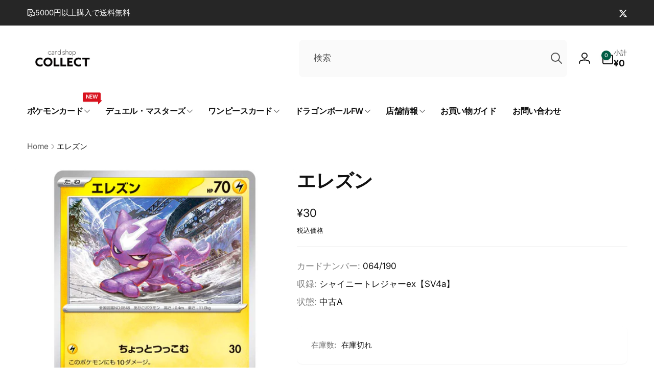

--- FILE ---
content_type: text/html; charset=utf-8
request_url: https://cs-collect.com/products/sv4a064190
body_size: 58540
content:
<!doctype html>
<html class="no-js" lang="ja" dir="ltr">
  <head>
    <meta charset="utf-8">
    <meta http-equiv="X-UA-Compatible" content="IE=edge">
    <meta name="viewport" content="width=device-width,initial-scale=1">
    <meta name="theme-color" content="">
    <link rel="canonical" href="https://cs-collect.com/products/sv4a064190">
    <link rel="preconnect" href="https://cdn.shopify.com" crossorigin><link rel="shortcut icon" type="image/png" href="//cs-collect.com/cdn/shop/files/22955dd0a761aa780326b63ec8badd32.jpg?crop=center&height=96&v=1687787546&width=96">
      <link rel="apple-touch-icon" type="image/png" href="//cs-collect.com/cdn/shop/files/22955dd0a761aa780326b63ec8badd32.jpg?crop=center&height=180&v=1687787546&width=180">

    
<link rel="preload" as="font" href="//cs-collect.com/cdn/fonts/inter/inter_n4.b2a3f24c19b4de56e8871f609e73ca7f6d2e2bb9.woff2" type="font/woff2" crossorigin><link rel="preload" as="font" href="//cs-collect.com/cdn/fonts/inter/inter_n7.02711e6b374660cfc7915d1afc1c204e633421e4.woff2" type="font/woff2" crossorigin>
<title>
        エレズン (064/190 SV4a)
</title>

      
        <meta name="description" content="コレクトオンラインのポケモンカード「エレズン (064/190 SV4a)」の商品詳細ページです｜ネットでトレカ買うならコレクトへ！">
      


<meta property="og:site_name" content="カードショップコレクト">
<meta property="og:url" content="https://cs-collect.com/products/sv4a064190">
<meta property="og:title" content="エレズン (064/190 SV4a)">
<meta property="og:type" content="product">
<meta property="og:description" content="コレクトオンラインのポケモンカード「エレズン (064/190 SV4a)」の商品詳細ページです｜ネットでトレカ買うならコレクトへ！"><meta property="og:image" content="http://cs-collect.com/cdn/shop/files/SV4a064190.jpg?v=1751037210">
  <meta property="og:image:secure_url" content="https://cs-collect.com/cdn/shop/files/SV4a064190.jpg?v=1751037210">
  <meta property="og:image:width" content="1500">
  <meta property="og:image:height" content="1500"><meta property="og:price:amount" content="30">
  <meta property="og:price:currency" content="JPY"><meta name="twitter:site" content="@collect_toukou"><meta name="twitter:card" content="summary_large_image">
<meta name="twitter:title" content="エレズン (064/190 SV4a)">
<meta name="twitter:description" content="コレクトオンラインのポケモンカード「エレズン (064/190 SV4a)」の商品詳細ページです｜ネットでトレカ買うならコレクトへ！">
<script>
      window.shopUrl = 'https://cs-collect.com';
      window.routes = {
        cart_url: '/cart',
        cart_add_url: '/cart/add',
        cart_change_url: '/cart/change',
        cart_update_url: '/cart/update',
        predictive_search_url: '/search/suggest',
        search_url: '/search',
        product_recommendations_url: '/recommendations/products'
      };

      window.photoswipeUrls = {
        lib: '//cs-collect.com/cdn/shop/t/9/assets/photoswipe.umd.min.js?v=26433048617275824511737126208',
        loaded: false
      };

      window.hasQuickAddDrawer = false;
      window.hasQuickViewModal = false;

      window.cartStrings = {
        error: `カートをアップデートするときにエラーが発生しました。もう一度お試しください。`,
        quantityError: `このアイテムは[quantity]個しかカートに追加することができません。`,
        success: `商品がカートに追加されました。`
      }

      window.variantStrings = {
        addToCart: `カートに追加`,
        soldOut: `SOLD OUT`,
        unavailable: `利用できません`,
        unavailable_with_option: `[value]は利用できません`
      }

      window.accessibilityStrings = {
        imageAvailable: `ギャラリービューで画像 ([index]) が利用できるようになりました`,
        shareSuccess: `リンクがクリップボードにコピーされました`,
        copyToClipboard: `リンクをコピー`,
        pauseSlideshow: `スライドショーを一時停止する`,
        playSlideshow: `スライドショーを再生する`,countdownExpiredMsg: `カウントダウンタイマーが期限切れになりました。`
      };window.recentlyViewedStrings = {
          empty: "最近閲覧した商品はありません。"
        };
        window.recentlyViewedLimit = 10;window.currentProduct = {
            id: 9689913065786,
            url: "\/products\/sv4a064190",
            image: "\/\/cs-collect.com\/cdn\/shop\/files\/SV4a064190.jpg?v=1751037210\u0026width=100"};window.freeShippingBarExcludeProducts =[];window.moneyFormat = "¥{{amount_no_decimals}}";
      window.loadedBackgroundColorSwatches =false;
      window.currencyMain = "JPY";
      window.appearAnimate = false;
      window.hideUnavailableOptions = true;
    </script><script>
        (g=>{var h,a,k,p="The Google Maps JavaScript API",c="google",l="importLibrary",q="__ib__",m=document,b=window;b=b[c]||(b[c]={});var d=b.maps||(b.maps={}),r=new Set,e=new URLSearchParams,u=()=>h||(h=new Promise(async(f,n)=>{await (a=m.createElement("script"));e.set("libraries",[...r]+"");for(k in g)e.set(k.replace(/[A-Z]/g,t=>"_"+t[0].toLowerCase()),g[k]);e.set("callback",c+".maps."+q);a.src=`https://maps.${c}apis.com/maps/api/js?`+e;d[q]=f;a.onerror=()=>h=n(Error(p+" could not load."));a.nonce=m.querySelector("script[nonce]")?.nonce||"";m.head.append(a)}));d[l]?console.warn(p+" only loads once. Ignoring:",g):d[l]=(f,...n)=>r.add(f)&&u().then(()=>d[l](f,...n))})({
          key: "AIzaSyBrhPVLWwo9FOhVIiMctwOiJCDdgWPTZMM",
          v: "weekly"
        });
      </script><script>window.performance && window.performance.mark && window.performance.mark('shopify.content_for_header.start');</script><meta name="google-site-verification" content="kVd6rsgd78OS2KU5OIOoV2OYpcqhlrE8LS8ZnUBpBc0">
<meta id="shopify-digital-wallet" name="shopify-digital-wallet" content="/76232589626/digital_wallets/dialog">
<meta name="shopify-checkout-api-token" content="d89af90d95b0ff7d29144e4ed0f54a23">
<link rel="alternate" type="application/json+oembed" href="https://cs-collect.com/products/sv4a064190.oembed">
<script async="async" src="/checkouts/internal/preloads.js?locale=ja-JP"></script>
<script id="apple-pay-shop-capabilities" type="application/json">{"shopId":76232589626,"countryCode":"JP","currencyCode":"JPY","merchantCapabilities":["supports3DS"],"merchantId":"gid:\/\/shopify\/Shop\/76232589626","merchantName":"カードショップコレクト","requiredBillingContactFields":["postalAddress","email","phone"],"requiredShippingContactFields":["postalAddress","email","phone"],"shippingType":"shipping","supportedNetworks":["visa","masterCard","amex","jcb","discover"],"total":{"type":"pending","label":"カードショップコレクト","amount":"1.00"},"shopifyPaymentsEnabled":true,"supportsSubscriptions":true}</script>
<script id="shopify-features" type="application/json">{"accessToken":"d89af90d95b0ff7d29144e4ed0f54a23","betas":["rich-media-storefront-analytics"],"domain":"cs-collect.com","predictiveSearch":false,"shopId":76232589626,"locale":"ja"}</script>
<script>var Shopify = Shopify || {};
Shopify.shop = "a55fd1.myshopify.com";
Shopify.locale = "ja";
Shopify.currency = {"active":"JPY","rate":"1.0"};
Shopify.country = "JP";
Shopify.theme = {"name":"Woodstock","id":175272558906,"schema_name":"Woodstock","schema_version":"2.2.0","theme_store_id":2239,"role":"main"};
Shopify.theme.handle = "null";
Shopify.theme.style = {"id":null,"handle":null};
Shopify.cdnHost = "cs-collect.com/cdn";
Shopify.routes = Shopify.routes || {};
Shopify.routes.root = "/";</script>
<script type="module">!function(o){(o.Shopify=o.Shopify||{}).modules=!0}(window);</script>
<script>!function(o){function n(){var o=[];function n(){o.push(Array.prototype.slice.apply(arguments))}return n.q=o,n}var t=o.Shopify=o.Shopify||{};t.loadFeatures=n(),t.autoloadFeatures=n()}(window);</script>
<script id="shop-js-analytics" type="application/json">{"pageType":"product"}</script>
<script defer="defer" async type="module" src="//cs-collect.com/cdn/shopifycloud/shop-js/modules/v2/client.init-shop-cart-sync_0MstufBG.ja.esm.js"></script>
<script defer="defer" async type="module" src="//cs-collect.com/cdn/shopifycloud/shop-js/modules/v2/chunk.common_jll-23Z1.esm.js"></script>
<script defer="defer" async type="module" src="//cs-collect.com/cdn/shopifycloud/shop-js/modules/v2/chunk.modal_HXih6-AF.esm.js"></script>
<script type="module">
  await import("//cs-collect.com/cdn/shopifycloud/shop-js/modules/v2/client.init-shop-cart-sync_0MstufBG.ja.esm.js");
await import("//cs-collect.com/cdn/shopifycloud/shop-js/modules/v2/chunk.common_jll-23Z1.esm.js");
await import("//cs-collect.com/cdn/shopifycloud/shop-js/modules/v2/chunk.modal_HXih6-AF.esm.js");

  window.Shopify.SignInWithShop?.initShopCartSync?.({"fedCMEnabled":true,"windoidEnabled":true});

</script>
<script>(function() {
  var isLoaded = false;
  function asyncLoad() {
    if (isLoaded) return;
    isLoaded = true;
    var urls = ["https:\/\/cdn.hextom.com\/js\/ultimatesalesboost.js?shop=a55fd1.myshopify.com"];
    for (var i = 0; i < urls.length; i++) {
      var s = document.createElement('script');
      s.type = 'text/javascript';
      s.async = true;
      s.src = urls[i];
      var x = document.getElementsByTagName('script')[0];
      x.parentNode.insertBefore(s, x);
    }
  };
  if(window.attachEvent) {
    window.attachEvent('onload', asyncLoad);
  } else {
    window.addEventListener('load', asyncLoad, false);
  }
})();</script>
<script id="__st">var __st={"a":76232589626,"offset":32400,"reqid":"8b143ccd-6830-4a8b-a670-89d3aeedc4b6-1769424149","pageurl":"cs-collect.com\/products\/sv4a064190","u":"f74a5e82ab74","p":"product","rtyp":"product","rid":9689913065786};</script>
<script>window.ShopifyPaypalV4VisibilityTracking = true;</script>
<script id="form-persister">!function(){'use strict';const t='contact',e='new_comment',n=[[t,t],['blogs',e],['comments',e],[t,'customer']],o='password',r='form_key',c=['recaptcha-v3-token','g-recaptcha-response','h-captcha-response',o],s=()=>{try{return window.sessionStorage}catch{return}},i='__shopify_v',u=t=>t.elements[r],a=function(){const t=[...n].map((([t,e])=>`form[action*='/${t}']:not([data-nocaptcha='true']) input[name='form_type'][value='${e}']`)).join(',');var e;return e=t,()=>e?[...document.querySelectorAll(e)].map((t=>t.form)):[]}();function m(t){const e=u(t);a().includes(t)&&(!e||!e.value)&&function(t){try{if(!s())return;!function(t){const e=s();if(!e)return;const n=u(t);if(!n)return;const o=n.value;o&&e.removeItem(o)}(t);const e=Array.from(Array(32),(()=>Math.random().toString(36)[2])).join('');!function(t,e){u(t)||t.append(Object.assign(document.createElement('input'),{type:'hidden',name:r})),t.elements[r].value=e}(t,e),function(t,e){const n=s();if(!n)return;const r=[...t.querySelectorAll(`input[type='${o}']`)].map((({name:t})=>t)),u=[...c,...r],a={};for(const[o,c]of new FormData(t).entries())u.includes(o)||(a[o]=c);n.setItem(e,JSON.stringify({[i]:1,action:t.action,data:a}))}(t,e)}catch(e){console.error('failed to persist form',e)}}(t)}const f=t=>{if('true'===t.dataset.persistBound)return;const e=function(t,e){const n=function(t){return'function'==typeof t.submit?t.submit:HTMLFormElement.prototype.submit}(t).bind(t);return function(){let t;return()=>{t||(t=!0,(()=>{try{e(),n()}catch(t){(t=>{console.error('form submit failed',t)})(t)}})(),setTimeout((()=>t=!1),250))}}()}(t,(()=>{m(t)}));!function(t,e){if('function'==typeof t.submit&&'function'==typeof e)try{t.submit=e}catch{}}(t,e),t.addEventListener('submit',(t=>{t.preventDefault(),e()})),t.dataset.persistBound='true'};!function(){function t(t){const e=(t=>{const e=t.target;return e instanceof HTMLFormElement?e:e&&e.form})(t);e&&m(e)}document.addEventListener('submit',t),document.addEventListener('DOMContentLoaded',(()=>{const e=a();for(const t of e)f(t);var n;n=document.body,new window.MutationObserver((t=>{for(const e of t)if('childList'===e.type&&e.addedNodes.length)for(const t of e.addedNodes)1===t.nodeType&&'FORM'===t.tagName&&a().includes(t)&&f(t)})).observe(n,{childList:!0,subtree:!0,attributes:!1}),document.removeEventListener('submit',t)}))}()}();</script>
<script integrity="sha256-4kQ18oKyAcykRKYeNunJcIwy7WH5gtpwJnB7kiuLZ1E=" data-source-attribution="shopify.loadfeatures" defer="defer" src="//cs-collect.com/cdn/shopifycloud/storefront/assets/storefront/load_feature-a0a9edcb.js" crossorigin="anonymous"></script>
<script data-source-attribution="shopify.dynamic_checkout.dynamic.init">var Shopify=Shopify||{};Shopify.PaymentButton=Shopify.PaymentButton||{isStorefrontPortableWallets:!0,init:function(){window.Shopify.PaymentButton.init=function(){};var t=document.createElement("script");t.src="https://cs-collect.com/cdn/shopifycloud/portable-wallets/latest/portable-wallets.ja.js",t.type="module",document.head.appendChild(t)}};
</script>
<script data-source-attribution="shopify.dynamic_checkout.buyer_consent">
  function portableWalletsHideBuyerConsent(e){var t=document.getElementById("shopify-buyer-consent"),n=document.getElementById("shopify-subscription-policy-button");t&&n&&(t.classList.add("hidden"),t.setAttribute("aria-hidden","true"),n.removeEventListener("click",e))}function portableWalletsShowBuyerConsent(e){var t=document.getElementById("shopify-buyer-consent"),n=document.getElementById("shopify-subscription-policy-button");t&&n&&(t.classList.remove("hidden"),t.removeAttribute("aria-hidden"),n.addEventListener("click",e))}window.Shopify?.PaymentButton&&(window.Shopify.PaymentButton.hideBuyerConsent=portableWalletsHideBuyerConsent,window.Shopify.PaymentButton.showBuyerConsent=portableWalletsShowBuyerConsent);
</script>
<script>
  function portableWalletsCleanup(e){e&&e.src&&console.error("Failed to load portable wallets script "+e.src);var t=document.querySelectorAll("shopify-accelerated-checkout .shopify-payment-button__skeleton, shopify-accelerated-checkout-cart .wallet-cart-button__skeleton"),e=document.getElementById("shopify-buyer-consent");for(let e=0;e<t.length;e++)t[e].remove();e&&e.remove()}function portableWalletsNotLoadedAsModule(e){e instanceof ErrorEvent&&"string"==typeof e.message&&e.message.includes("import.meta")&&"string"==typeof e.filename&&e.filename.includes("portable-wallets")&&(window.removeEventListener("error",portableWalletsNotLoadedAsModule),window.Shopify.PaymentButton.failedToLoad=e,"loading"===document.readyState?document.addEventListener("DOMContentLoaded",window.Shopify.PaymentButton.init):window.Shopify.PaymentButton.init())}window.addEventListener("error",portableWalletsNotLoadedAsModule);
</script>

<script type="module" src="https://cs-collect.com/cdn/shopifycloud/portable-wallets/latest/portable-wallets.ja.js" onError="portableWalletsCleanup(this)" crossorigin="anonymous"></script>
<script nomodule>
  document.addEventListener("DOMContentLoaded", portableWalletsCleanup);
</script>

<link id="shopify-accelerated-checkout-styles" rel="stylesheet" media="screen" href="https://cs-collect.com/cdn/shopifycloud/portable-wallets/latest/accelerated-checkout-backwards-compat.css" crossorigin="anonymous">
<style id="shopify-accelerated-checkout-cart">
        #shopify-buyer-consent {
  margin-top: 1em;
  display: inline-block;
  width: 100%;
}

#shopify-buyer-consent.hidden {
  display: none;
}

#shopify-subscription-policy-button {
  background: none;
  border: none;
  padding: 0;
  text-decoration: underline;
  font-size: inherit;
  cursor: pointer;
}

#shopify-subscription-policy-button::before {
  box-shadow: none;
}

      </style>

<script>window.performance && window.performance.mark && window.performance.mark('shopify.content_for_header.end');</script>

    <script src="//cs-collect.com/cdn/shop/t/9/assets/critical-global.js?v=94738017438232795661737126207" defer="defer"></script>
    <script src="//cs-collect.com/cdn/shop/t/9/assets/motion.min.js?v=8360468052175969501737126207" defer="defer"></script><style data-shopify>@font-face {
  font-family: Inter;
  font-weight: 400;
  font-style: normal;
  font-display: swap;
  src: url("//cs-collect.com/cdn/fonts/inter/inter_n4.b2a3f24c19b4de56e8871f609e73ca7f6d2e2bb9.woff2") format("woff2"),
       url("//cs-collect.com/cdn/fonts/inter/inter_n4.af8052d517e0c9ffac7b814872cecc27ae1fa132.woff") format("woff");
}
@font-face {
  font-family: Inter;
  font-weight: 700;
  font-style: normal;
  font-display: swap;
  src: url("//cs-collect.com/cdn/fonts/inter/inter_n7.02711e6b374660cfc7915d1afc1c204e633421e4.woff2") format("woff2"),
       url("//cs-collect.com/cdn/fonts/inter/inter_n7.6dab87426f6b8813070abd79972ceaf2f8d3b012.woff") format("woff");
}
@font-face {
  font-family: Inter;
  font-weight: 400;
  font-style: italic;
  font-display: swap;
  src: url("//cs-collect.com/cdn/fonts/inter/inter_i4.feae1981dda792ab80d117249d9c7e0f1017e5b3.woff2") format("woff2"),
       url("//cs-collect.com/cdn/fonts/inter/inter_i4.62773b7113d5e5f02c71486623cf828884c85c6e.woff") format("woff");
}
@font-face {
  font-family: Inter;
  font-weight: 700;
  font-style: italic;
  font-display: swap;
  src: url("//cs-collect.com/cdn/fonts/inter/inter_i7.b377bcd4cc0f160622a22d638ae7e2cd9b86ea4c.woff2") format("woff2"),
       url("//cs-collect.com/cdn/fonts/inter/inter_i7.7c69a6a34e3bb44fcf6f975857e13b9a9b25beb4.woff") format("woff");
}
@font-face {
  font-family: Inter;
  font-weight: 500;
  font-style: normal;
  font-display: swap;
  src: url("//cs-collect.com/cdn/fonts/inter/inter_n5.d7101d5e168594dd06f56f290dd759fba5431d97.woff2") format("woff2"),
       url("//cs-collect.com/cdn/fonts/inter/inter_n5.5332a76bbd27da00474c136abb1ca3cbbf259068.woff") format("woff");
}
@font-face {
  font-family: Inter;
  font-weight: 600;
  font-style: normal;
  font-display: swap;
  src: url("//cs-collect.com/cdn/fonts/inter/inter_n6.771af0474a71b3797eb38f3487d6fb79d43b6877.woff2") format("woff2"),
       url("//cs-collect.com/cdn/fonts/inter/inter_n6.88c903d8f9e157d48b73b7777d0642925bcecde7.woff") format("woff");
}

:root,.color-background-1 {
			--color-foreground: 18, 18, 18;
			--color-background: 255, 255, 255;
			--gradient-background: #ffffff;
			--color-button-text: 255, 255, 255;
			--color-button: 0, 92, 68;
			--color-sale-off-price: 239, 68, 68;
			--color-compare-at-price: 148, 163, 184;
			--color-review-stars: 251, 191, 36;
			--color-background-input: 250, 250, 250;--free-shipping-tracking-background:linear-gradient(269.94deg, rgba(239, 68, 68, 1) 0.05%, rgba(251, 191, 36, 1) 99.95%);--color-text-message-success: 22, 101, 52;
			--color-background-message-success: 239, 253, 244;
			--color-text-message-warning: 160, 98, 7;
			--color-background-message-warning: 254, 252, 232;
			--color-text-message-error: 152, 28, 27;
			--color-background-message-error: 254, 242, 242;	
		}
.color-background-2 {
			--color-foreground: 0, 0, 0;
			--color-background: 241, 241, 241;
			--gradient-background: #f1f1f1;
			--color-button-text: 255, 255, 255;
			--color-button: 0, 92, 68;
			--color-sale-off-price: 239, 68, 68;
			--color-compare-at-price: 148, 163, 184;
			--color-review-stars: 251, 191, 36;
			--color-background-input: 255, 255, 255;--free-shipping-tracking-background:linear-gradient(269.94deg, rgba(239, 68, 68, 1) 0.05%, rgba(251, 191, 36, 1) 99.95%);--color-text-message-success: 22, 101, 52;
			--color-background-message-success: 239, 253, 244;
			--color-text-message-warning: 160, 98, 7;
			--color-background-message-warning: 254, 252, 232;
			--color-text-message-error: 152, 28, 27;
			--color-background-message-error: 254, 242, 242;	
		}
.color-inverse {
			--color-foreground: 250, 250, 250;
			--color-background: 38, 38, 38;
			--gradient-background: #262626;
			--color-button-text: 255, 255, 255;
			--color-button: 0, 92, 68;
			--color-sale-off-price: 239, 68, 68;
			--color-compare-at-price: 115, 115, 115;
			--color-review-stars: 255, 230, 32;
			--color-background-input: 255, 255, 255;--free-shipping-tracking-background:linear-gradient(269.94deg, rgba(239, 68, 68, 1) 0.05%, rgba(251, 191, 36, 1) 99.95%);--color-text-message-success: 22, 101, 52;
			--color-background-message-success: 239, 253, 244;
			--color-text-message-warning: 160, 98, 7;
			--color-background-message-warning: 254, 252, 232;
			--color-text-message-error: 152, 28, 27;
			--color-background-message-error: 254, 242, 242;	
		}
.color-scheme-9a8dd4c0-0068-4fbc-985f-0b69309ab0ca {
			--color-foreground: 255, 255, 255;
			--color-background: 0, 92, 68;
			--gradient-background: #005c44;
			--color-button-text: 255, 255, 255;
			--color-button: 255, 255, 255;
			--color-sale-off-price: 239, 68, 68;
			--color-compare-at-price: 148, 163, 184;
			--color-review-stars: 251, 191, 36;
			--color-background-input: 250, 250, 250;--free-shipping-tracking-background:linear-gradient(269.94deg, rgba(239, 68, 68, 1) 0.05%, rgba(251, 191, 36, 1) 99.95%);--color-text-message-success: 22, 101, 52;
			--color-background-message-success: 239, 253, 244;
			--color-text-message-warning: 160, 98, 7;
			--color-background-message-warning: 254, 252, 232;
			--color-text-message-error: 152, 28, 27;
			--color-background-message-error: 254, 242, 242;	
		}:root {
		--font-body-family: Inter, sans-serif;
		--font-body-style: normal;
		--font-body-weight: 400;
		--font-body-weight-bold: 700;
		--font-body-weight-medium:500;
		--font-body-weight-large:600;

		--font-heading-family: Inter, sans-serif;
		--font-heading-style: normal;
		--font-heading-weight: 400;
		--font-heading-weight-bold: 700;
		--font-heading-weight-rte-bold: 700;
		--font-heading-weight-semi-bold:600;
		--font-heading-weight-medium:500;

		--font-body-scale: 1.05;
		--font-heading-scale: 0.9523809523809523;

		--color-global-shadow: 18, 18, 18;

		--card-heading-product-weight: var(--font-heading-weight-semi-bold);--font-button-family: var(--font-heading-family);
			--font-button-style: var(--font-heading-style);
			--font-button-weight: var(--font-heading-weight);
			--font-button-weight-medium: var(--font-heading-weight-medium);
			--font-button-scale: var(--font-heading-scale);
			--font-button-weight-bold: var(--font-heading-weight-semi-bold);--page-width: 132rem;
		--page-width-margin: 0rem;

		--transform-direction: -1;
		--left-holder: left;
		--right-holder: right;
		--center-holder: center;

		--product-card-text-alignment: var(--left-holder);
		--product-card-border-opacity: 0.05;
		--product-card-padding: 2rem;
		--product-card-shadow-position: 0rem;
		--product-card-shadow-opacity: 0.15;
		--product-card-border-radius: 0px;--product-card-border-radius-image: 0px;--product-card-shadow-distance: 8rem;
		
		--collection-card-text-alignment: var(--left-holder);
		--collection-card-border-radius: 1.6rem;
		
		--color-sale-badge-foreground: 220, 38, 38;
		--color-sale-badge-background: 254, 242, 242;
		--color-sold-out-badge-foreground: 221, 33, 33;
		--color-sold-out-badge-background: 255, 255, 255;
		--color-custom-badge-1-foreground: 22, 163, 74;
		--color-custom-badge-1-background: 240, 253, 244;
		--color-custom-badge-2-foreground: 255, 255, 255;
		--color-custom-badge-2-background: 6, 5, 227;
		--color-custom-badge-3-foreground: 255, 255, 255;
		--color-custom-badge-3-background: 0, 0, 0;
		--color-custom-badge-4-foreground: 255, 255, 255;
		--color-custom-badge-4-background: 24, 206, 8;
		--color-custom-badge-5-foreground: 0, 0, 0;
		--color-custom-badge-5-background: 138, 255, 248;
		--color-blog-card-badge-foreground: 0, 0, 0;
		--color-blog-card-badge-background: 255, 255, 255;

		--spacing-sections-desktop: 0px;
		--spacing-sections-mobile: 0px;

		--grid-desktop-vertical-spacing: 28px;
		--grid-desktop-horizontal-spacing: 28px;
		--grid-mobile-vertical-spacing: 14px;
		--grid-mobile-horizontal-spacing: 14px;

		--variants-pills-color-radius:50%;
		--card-product-color-radius:50%;/* Deprecated variables - will be removed in the next version */
		--font-body-weight-500: var(--font-body-weight-medium);
	}

	:root, .color-background-1, .color-background-2, .color-inverse, .color-scheme-9a8dd4c0-0068-4fbc-985f-0b69309ab0ca {
		--color-button-outline: var(--color-button-text);
		--color-button-text-outline: var(--color-button);
		--color-link: var(--color-foreground);
		--color-line: rgb(var(--color-foreground), .3);
		--color-card-hover: var(--color-foreground);
		--color-accent-text: var(--color-highlight);
		--color-price-foreground: var(--color-foreground);
		--color-review-stars-foreground: var(--color-review-stars);
		--color-highlight: var(--color-button);
	}

	body, .color-background-1, .color-background-2, .color-inverse, .color-scheme-9a8dd4c0-0068-4fbc-985f-0b69309ab0ca {
		color: rgb(var(--color-foreground));
		background-color: rgb(var(--color-background));
	}*,
		*::before,
		*::after {
			box-sizing: inherit;
		}

		html {
			box-sizing: border-box;
			font-size: calc(var(--font-body-scale) * 62.5%);
			height: 100%;
		}

		body {
			display: grid;
			grid-template-rows: auto auto 1fr auto;
			grid-template-columns: 100%;
			min-height: 100%;
			margin: 0;
			font-size: 1.6rem;
			line-height: calc(1 + 0.6 / var(--font-body-scale));
			font-family: var(--font-body-family);
			font-style: var(--font-body-style);
			font-weight: var(--font-body-weight);
		}ul.grid.contains-card--product {
			--grid-horizontal-spacing: 0rem;
			--grid-mobile-vertical-spacing: 0rem;
			--grid-desktop-vertical-spacing: 0rem;
			row-gap: 0rem;
		}.card__heading--collection a:before {
				content: "";
			}@media(hover: hover) and (min-width: 990px) {
			.card__quick-buttons {
				position: absolute;
				top: calc(100% + 1rem);
				inset-inline: var(--product-card-padding);
				opacity: 0;
				visibility: hidden;
				transition: opacity 300ms ease, top 300ms ease;
			}

			.card-wrapper--product:hover .card__quick-buttons {
				opacity: 1;
				top: calc(100% - 2rem - var(--product-card-shadow-position));
				visibility: visible;
			}
		}</style><link href="//cs-collect.com/cdn/shop/t/9/assets/critical-base.css?v=20950344615014728951737126207" rel="stylesheet" type="text/css" media="all" />
    <link rel="stylesheet" href="//cs-collect.com/cdn/shop/t/9/assets/component-card.css?v=130058503653498769181737126206" media="print" onload="this.media='all'"><script>document.documentElement.className = document.documentElement.className.replace('no-js', 'js');
    if (Shopify.designMode) {
      document.documentElement.classList.add('shopify-design-mode');
    }
    </script>
  

<!-- BEGIN app block: shopify://apps/pagefly-page-builder/blocks/app-embed/83e179f7-59a0-4589-8c66-c0dddf959200 -->

<!-- BEGIN app snippet: pagefly-cro-ab-testing-main -->







<script>
  ;(function () {
    const url = new URL(window.location)
    const viewParam = url.searchParams.get('view')
    if (viewParam && viewParam.includes('variant-pf-')) {
      url.searchParams.set('pf_v', viewParam)
      url.searchParams.delete('view')
      window.history.replaceState({}, '', url)
    }
  })()
</script>



<script type='module'>
  
  window.PAGEFLY_CRO = window.PAGEFLY_CRO || {}

  window.PAGEFLY_CRO['data_debug'] = {
    original_template_suffix: "all_products",
    allow_ab_test: false,
    ab_test_start_time: 0,
    ab_test_end_time: 0,
    today_date_time: 1769424149000,
  }
  window.PAGEFLY_CRO['GA4'] = { enabled: false}
</script>

<!-- END app snippet -->








  <script src='https://cdn.shopify.com/extensions/019bf883-1122-7445-9dca-5d60e681c2c8/pagefly-page-builder-216/assets/pagefly-helper.js' defer='defer'></script>

  <script src='https://cdn.shopify.com/extensions/019bf883-1122-7445-9dca-5d60e681c2c8/pagefly-page-builder-216/assets/pagefly-general-helper.js' defer='defer'></script>

  <script src='https://cdn.shopify.com/extensions/019bf883-1122-7445-9dca-5d60e681c2c8/pagefly-page-builder-216/assets/pagefly-snap-slider.js' defer='defer'></script>

  <script src='https://cdn.shopify.com/extensions/019bf883-1122-7445-9dca-5d60e681c2c8/pagefly-page-builder-216/assets/pagefly-slideshow-v3.js' defer='defer'></script>

  <script src='https://cdn.shopify.com/extensions/019bf883-1122-7445-9dca-5d60e681c2c8/pagefly-page-builder-216/assets/pagefly-slideshow-v4.js' defer='defer'></script>

  <script src='https://cdn.shopify.com/extensions/019bf883-1122-7445-9dca-5d60e681c2c8/pagefly-page-builder-216/assets/pagefly-glider.js' defer='defer'></script>

  <script src='https://cdn.shopify.com/extensions/019bf883-1122-7445-9dca-5d60e681c2c8/pagefly-page-builder-216/assets/pagefly-slideshow-v1-v2.js' defer='defer'></script>

  <script src='https://cdn.shopify.com/extensions/019bf883-1122-7445-9dca-5d60e681c2c8/pagefly-page-builder-216/assets/pagefly-product-media.js' defer='defer'></script>

  <script src='https://cdn.shopify.com/extensions/019bf883-1122-7445-9dca-5d60e681c2c8/pagefly-page-builder-216/assets/pagefly-product.js' defer='defer'></script>


<script id='pagefly-helper-data' type='application/json'>
  {
    "page_optimization": {
      "assets_prefetching": false
    },
    "elements_asset_mapper": {
      "Accordion": "https://cdn.shopify.com/extensions/019bf883-1122-7445-9dca-5d60e681c2c8/pagefly-page-builder-216/assets/pagefly-accordion.js",
      "Accordion3": "https://cdn.shopify.com/extensions/019bf883-1122-7445-9dca-5d60e681c2c8/pagefly-page-builder-216/assets/pagefly-accordion3.js",
      "CountDown": "https://cdn.shopify.com/extensions/019bf883-1122-7445-9dca-5d60e681c2c8/pagefly-page-builder-216/assets/pagefly-countdown.js",
      "GMap1": "https://cdn.shopify.com/extensions/019bf883-1122-7445-9dca-5d60e681c2c8/pagefly-page-builder-216/assets/pagefly-gmap.js",
      "GMap2": "https://cdn.shopify.com/extensions/019bf883-1122-7445-9dca-5d60e681c2c8/pagefly-page-builder-216/assets/pagefly-gmap.js",
      "GMapBasicV2": "https://cdn.shopify.com/extensions/019bf883-1122-7445-9dca-5d60e681c2c8/pagefly-page-builder-216/assets/pagefly-gmap.js",
      "GMapAdvancedV2": "https://cdn.shopify.com/extensions/019bf883-1122-7445-9dca-5d60e681c2c8/pagefly-page-builder-216/assets/pagefly-gmap.js",
      "HTML.Video": "https://cdn.shopify.com/extensions/019bf883-1122-7445-9dca-5d60e681c2c8/pagefly-page-builder-216/assets/pagefly-htmlvideo.js",
      "HTML.Video2": "https://cdn.shopify.com/extensions/019bf883-1122-7445-9dca-5d60e681c2c8/pagefly-page-builder-216/assets/pagefly-htmlvideo2.js",
      "HTML.Video3": "https://cdn.shopify.com/extensions/019bf883-1122-7445-9dca-5d60e681c2c8/pagefly-page-builder-216/assets/pagefly-htmlvideo2.js",
      "BackgroundVideo": "https://cdn.shopify.com/extensions/019bf883-1122-7445-9dca-5d60e681c2c8/pagefly-page-builder-216/assets/pagefly-htmlvideo2.js",
      "Instagram": "https://cdn.shopify.com/extensions/019bf883-1122-7445-9dca-5d60e681c2c8/pagefly-page-builder-216/assets/pagefly-instagram.js",
      "Instagram2": "https://cdn.shopify.com/extensions/019bf883-1122-7445-9dca-5d60e681c2c8/pagefly-page-builder-216/assets/pagefly-instagram.js",
      "Insta3": "https://cdn.shopify.com/extensions/019bf883-1122-7445-9dca-5d60e681c2c8/pagefly-page-builder-216/assets/pagefly-instagram3.js",
      "Tabs": "https://cdn.shopify.com/extensions/019bf883-1122-7445-9dca-5d60e681c2c8/pagefly-page-builder-216/assets/pagefly-tab.js",
      "Tabs3": "https://cdn.shopify.com/extensions/019bf883-1122-7445-9dca-5d60e681c2c8/pagefly-page-builder-216/assets/pagefly-tab3.js",
      "ProductBox": "https://cdn.shopify.com/extensions/019bf883-1122-7445-9dca-5d60e681c2c8/pagefly-page-builder-216/assets/pagefly-cart.js",
      "FBPageBox2": "https://cdn.shopify.com/extensions/019bf883-1122-7445-9dca-5d60e681c2c8/pagefly-page-builder-216/assets/pagefly-facebook.js",
      "FBLikeButton2": "https://cdn.shopify.com/extensions/019bf883-1122-7445-9dca-5d60e681c2c8/pagefly-page-builder-216/assets/pagefly-facebook.js",
      "TwitterFeed2": "https://cdn.shopify.com/extensions/019bf883-1122-7445-9dca-5d60e681c2c8/pagefly-page-builder-216/assets/pagefly-twitter.js",
      "Paragraph4": "https://cdn.shopify.com/extensions/019bf883-1122-7445-9dca-5d60e681c2c8/pagefly-page-builder-216/assets/pagefly-paragraph4.js",

      "AliReviews": "https://cdn.shopify.com/extensions/019bf883-1122-7445-9dca-5d60e681c2c8/pagefly-page-builder-216/assets/pagefly-3rd-elements.js",
      "BackInStock": "https://cdn.shopify.com/extensions/019bf883-1122-7445-9dca-5d60e681c2c8/pagefly-page-builder-216/assets/pagefly-3rd-elements.js",
      "GloboBackInStock": "https://cdn.shopify.com/extensions/019bf883-1122-7445-9dca-5d60e681c2c8/pagefly-page-builder-216/assets/pagefly-3rd-elements.js",
      "GrowaveWishlist": "https://cdn.shopify.com/extensions/019bf883-1122-7445-9dca-5d60e681c2c8/pagefly-page-builder-216/assets/pagefly-3rd-elements.js",
      "InfiniteOptionsShopPad": "https://cdn.shopify.com/extensions/019bf883-1122-7445-9dca-5d60e681c2c8/pagefly-page-builder-216/assets/pagefly-3rd-elements.js",
      "InkybayProductPersonalizer": "https://cdn.shopify.com/extensions/019bf883-1122-7445-9dca-5d60e681c2c8/pagefly-page-builder-216/assets/pagefly-3rd-elements.js",
      "LimeSpot": "https://cdn.shopify.com/extensions/019bf883-1122-7445-9dca-5d60e681c2c8/pagefly-page-builder-216/assets/pagefly-3rd-elements.js",
      "Loox": "https://cdn.shopify.com/extensions/019bf883-1122-7445-9dca-5d60e681c2c8/pagefly-page-builder-216/assets/pagefly-3rd-elements.js",
      "Opinew": "https://cdn.shopify.com/extensions/019bf883-1122-7445-9dca-5d60e681c2c8/pagefly-page-builder-216/assets/pagefly-3rd-elements.js",
      "Powr": "https://cdn.shopify.com/extensions/019bf883-1122-7445-9dca-5d60e681c2c8/pagefly-page-builder-216/assets/pagefly-3rd-elements.js",
      "ProductReviews": "https://cdn.shopify.com/extensions/019bf883-1122-7445-9dca-5d60e681c2c8/pagefly-page-builder-216/assets/pagefly-3rd-elements.js",
      "PushOwl": "https://cdn.shopify.com/extensions/019bf883-1122-7445-9dca-5d60e681c2c8/pagefly-page-builder-216/assets/pagefly-3rd-elements.js",
      "ReCharge": "https://cdn.shopify.com/extensions/019bf883-1122-7445-9dca-5d60e681c2c8/pagefly-page-builder-216/assets/pagefly-3rd-elements.js",
      "Rivyo": "https://cdn.shopify.com/extensions/019bf883-1122-7445-9dca-5d60e681c2c8/pagefly-page-builder-216/assets/pagefly-3rd-elements.js",
      "TrackingMore": "https://cdn.shopify.com/extensions/019bf883-1122-7445-9dca-5d60e681c2c8/pagefly-page-builder-216/assets/pagefly-3rd-elements.js",
      "Vitals": "https://cdn.shopify.com/extensions/019bf883-1122-7445-9dca-5d60e681c2c8/pagefly-page-builder-216/assets/pagefly-3rd-elements.js",
      "Wiser": "https://cdn.shopify.com/extensions/019bf883-1122-7445-9dca-5d60e681c2c8/pagefly-page-builder-216/assets/pagefly-3rd-elements.js"
    },
    "custom_elements_mapper": {
      "pf-click-action-element": "https://cdn.shopify.com/extensions/019bf883-1122-7445-9dca-5d60e681c2c8/pagefly-page-builder-216/assets/pagefly-click-action-element.js",
      "pf-dialog-element": "https://cdn.shopify.com/extensions/019bf883-1122-7445-9dca-5d60e681c2c8/pagefly-page-builder-216/assets/pagefly-dialog-element.js"
    }
  }
</script>


<!-- END app block --><link href="https://monorail-edge.shopifysvc.com" rel="dns-prefetch">
<script>(function(){if ("sendBeacon" in navigator && "performance" in window) {try {var session_token_from_headers = performance.getEntriesByType('navigation')[0].serverTiming.find(x => x.name == '_s').description;} catch {var session_token_from_headers = undefined;}var session_cookie_matches = document.cookie.match(/_shopify_s=([^;]*)/);var session_token_from_cookie = session_cookie_matches && session_cookie_matches.length === 2 ? session_cookie_matches[1] : "";var session_token = session_token_from_headers || session_token_from_cookie || "";function handle_abandonment_event(e) {var entries = performance.getEntries().filter(function(entry) {return /monorail-edge.shopifysvc.com/.test(entry.name);});if (!window.abandonment_tracked && entries.length === 0) {window.abandonment_tracked = true;var currentMs = Date.now();var navigation_start = performance.timing.navigationStart;var payload = {shop_id: 76232589626,url: window.location.href,navigation_start,duration: currentMs - navigation_start,session_token,page_type: "product"};window.navigator.sendBeacon("https://monorail-edge.shopifysvc.com/v1/produce", JSON.stringify({schema_id: "online_store_buyer_site_abandonment/1.1",payload: payload,metadata: {event_created_at_ms: currentMs,event_sent_at_ms: currentMs}}));}}window.addEventListener('pagehide', handle_abandonment_event);}}());</script>
<script id="web-pixels-manager-setup">(function e(e,d,r,n,o){if(void 0===o&&(o={}),!Boolean(null===(a=null===(i=window.Shopify)||void 0===i?void 0:i.analytics)||void 0===a?void 0:a.replayQueue)){var i,a;window.Shopify=window.Shopify||{};var t=window.Shopify;t.analytics=t.analytics||{};var s=t.analytics;s.replayQueue=[],s.publish=function(e,d,r){return s.replayQueue.push([e,d,r]),!0};try{self.performance.mark("wpm:start")}catch(e){}var l=function(){var e={modern:/Edge?\/(1{2}[4-9]|1[2-9]\d|[2-9]\d{2}|\d{4,})\.\d+(\.\d+|)|Firefox\/(1{2}[4-9]|1[2-9]\d|[2-9]\d{2}|\d{4,})\.\d+(\.\d+|)|Chrom(ium|e)\/(9{2}|\d{3,})\.\d+(\.\d+|)|(Maci|X1{2}).+ Version\/(15\.\d+|(1[6-9]|[2-9]\d|\d{3,})\.\d+)([,.]\d+|)( \(\w+\)|)( Mobile\/\w+|) Safari\/|Chrome.+OPR\/(9{2}|\d{3,})\.\d+\.\d+|(CPU[ +]OS|iPhone[ +]OS|CPU[ +]iPhone|CPU IPhone OS|CPU iPad OS)[ +]+(15[._]\d+|(1[6-9]|[2-9]\d|\d{3,})[._]\d+)([._]\d+|)|Android:?[ /-](13[3-9]|1[4-9]\d|[2-9]\d{2}|\d{4,})(\.\d+|)(\.\d+|)|Android.+Firefox\/(13[5-9]|1[4-9]\d|[2-9]\d{2}|\d{4,})\.\d+(\.\d+|)|Android.+Chrom(ium|e)\/(13[3-9]|1[4-9]\d|[2-9]\d{2}|\d{4,})\.\d+(\.\d+|)|SamsungBrowser\/([2-9]\d|\d{3,})\.\d+/,legacy:/Edge?\/(1[6-9]|[2-9]\d|\d{3,})\.\d+(\.\d+|)|Firefox\/(5[4-9]|[6-9]\d|\d{3,})\.\d+(\.\d+|)|Chrom(ium|e)\/(5[1-9]|[6-9]\d|\d{3,})\.\d+(\.\d+|)([\d.]+$|.*Safari\/(?![\d.]+ Edge\/[\d.]+$))|(Maci|X1{2}).+ Version\/(10\.\d+|(1[1-9]|[2-9]\d|\d{3,})\.\d+)([,.]\d+|)( \(\w+\)|)( Mobile\/\w+|) Safari\/|Chrome.+OPR\/(3[89]|[4-9]\d|\d{3,})\.\d+\.\d+|(CPU[ +]OS|iPhone[ +]OS|CPU[ +]iPhone|CPU IPhone OS|CPU iPad OS)[ +]+(10[._]\d+|(1[1-9]|[2-9]\d|\d{3,})[._]\d+)([._]\d+|)|Android:?[ /-](13[3-9]|1[4-9]\d|[2-9]\d{2}|\d{4,})(\.\d+|)(\.\d+|)|Mobile Safari.+OPR\/([89]\d|\d{3,})\.\d+\.\d+|Android.+Firefox\/(13[5-9]|1[4-9]\d|[2-9]\d{2}|\d{4,})\.\d+(\.\d+|)|Android.+Chrom(ium|e)\/(13[3-9]|1[4-9]\d|[2-9]\d{2}|\d{4,})\.\d+(\.\d+|)|Android.+(UC? ?Browser|UCWEB|U3)[ /]?(15\.([5-9]|\d{2,})|(1[6-9]|[2-9]\d|\d{3,})\.\d+)\.\d+|SamsungBrowser\/(5\.\d+|([6-9]|\d{2,})\.\d+)|Android.+MQ{2}Browser\/(14(\.(9|\d{2,})|)|(1[5-9]|[2-9]\d|\d{3,})(\.\d+|))(\.\d+|)|K[Aa][Ii]OS\/(3\.\d+|([4-9]|\d{2,})\.\d+)(\.\d+|)/},d=e.modern,r=e.legacy,n=navigator.userAgent;return n.match(d)?"modern":n.match(r)?"legacy":"unknown"}(),u="modern"===l?"modern":"legacy",c=(null!=n?n:{modern:"",legacy:""})[u],f=function(e){return[e.baseUrl,"/wpm","/b",e.hashVersion,"modern"===e.buildTarget?"m":"l",".js"].join("")}({baseUrl:d,hashVersion:r,buildTarget:u}),m=function(e){var d=e.version,r=e.bundleTarget,n=e.surface,o=e.pageUrl,i=e.monorailEndpoint;return{emit:function(e){var a=e.status,t=e.errorMsg,s=(new Date).getTime(),l=JSON.stringify({metadata:{event_sent_at_ms:s},events:[{schema_id:"web_pixels_manager_load/3.1",payload:{version:d,bundle_target:r,page_url:o,status:a,surface:n,error_msg:t},metadata:{event_created_at_ms:s}}]});if(!i)return console&&console.warn&&console.warn("[Web Pixels Manager] No Monorail endpoint provided, skipping logging."),!1;try{return self.navigator.sendBeacon.bind(self.navigator)(i,l)}catch(e){}var u=new XMLHttpRequest;try{return u.open("POST",i,!0),u.setRequestHeader("Content-Type","text/plain"),u.send(l),!0}catch(e){return console&&console.warn&&console.warn("[Web Pixels Manager] Got an unhandled error while logging to Monorail."),!1}}}}({version:r,bundleTarget:l,surface:e.surface,pageUrl:self.location.href,monorailEndpoint:e.monorailEndpoint});try{o.browserTarget=l,function(e){var d=e.src,r=e.async,n=void 0===r||r,o=e.onload,i=e.onerror,a=e.sri,t=e.scriptDataAttributes,s=void 0===t?{}:t,l=document.createElement("script"),u=document.querySelector("head"),c=document.querySelector("body");if(l.async=n,l.src=d,a&&(l.integrity=a,l.crossOrigin="anonymous"),s)for(var f in s)if(Object.prototype.hasOwnProperty.call(s,f))try{l.dataset[f]=s[f]}catch(e){}if(o&&l.addEventListener("load",o),i&&l.addEventListener("error",i),u)u.appendChild(l);else{if(!c)throw new Error("Did not find a head or body element to append the script");c.appendChild(l)}}({src:f,async:!0,onload:function(){if(!function(){var e,d;return Boolean(null===(d=null===(e=window.Shopify)||void 0===e?void 0:e.analytics)||void 0===d?void 0:d.initialized)}()){var d=window.webPixelsManager.init(e)||void 0;if(d){var r=window.Shopify.analytics;r.replayQueue.forEach((function(e){var r=e[0],n=e[1],o=e[2];d.publishCustomEvent(r,n,o)})),r.replayQueue=[],r.publish=d.publishCustomEvent,r.visitor=d.visitor,r.initialized=!0}}},onerror:function(){return m.emit({status:"failed",errorMsg:"".concat(f," has failed to load")})},sri:function(e){var d=/^sha384-[A-Za-z0-9+/=]+$/;return"string"==typeof e&&d.test(e)}(c)?c:"",scriptDataAttributes:o}),m.emit({status:"loading"})}catch(e){m.emit({status:"failed",errorMsg:(null==e?void 0:e.message)||"Unknown error"})}}})({shopId: 76232589626,storefrontBaseUrl: "https://cs-collect.com",extensionsBaseUrl: "https://extensions.shopifycdn.com/cdn/shopifycloud/web-pixels-manager",monorailEndpoint: "https://monorail-edge.shopifysvc.com/unstable/produce_batch",surface: "storefront-renderer",enabledBetaFlags: ["2dca8a86"],webPixelsConfigList: [{"id":"918421818","configuration":"{\"pixel_id\":\"1553723322202767\",\"pixel_type\":\"facebook_pixel\"}","eventPayloadVersion":"v1","runtimeContext":"OPEN","scriptVersion":"ca16bc87fe92b6042fbaa3acc2fbdaa6","type":"APP","apiClientId":2329312,"privacyPurposes":["ANALYTICS","MARKETING","SALE_OF_DATA"],"dataSharingAdjustments":{"protectedCustomerApprovalScopes":["read_customer_address","read_customer_email","read_customer_name","read_customer_personal_data","read_customer_phone"]}},{"id":"803635514","configuration":"{\"config\":\"{\\\"pixel_id\\\":\\\"G-TTQPV6TWZH\\\",\\\"target_country\\\":\\\"JP\\\",\\\"gtag_events\\\":[{\\\"type\\\":\\\"begin_checkout\\\",\\\"action_label\\\":\\\"G-TTQPV6TWZH\\\"},{\\\"type\\\":\\\"search\\\",\\\"action_label\\\":\\\"G-TTQPV6TWZH\\\"},{\\\"type\\\":\\\"view_item\\\",\\\"action_label\\\":[\\\"G-TTQPV6TWZH\\\",\\\"MC-VNK8D3HDSN\\\"]},{\\\"type\\\":\\\"purchase\\\",\\\"action_label\\\":[\\\"G-TTQPV6TWZH\\\",\\\"MC-VNK8D3HDSN\\\"]},{\\\"type\\\":\\\"page_view\\\",\\\"action_label\\\":[\\\"G-TTQPV6TWZH\\\",\\\"MC-VNK8D3HDSN\\\"]},{\\\"type\\\":\\\"add_payment_info\\\",\\\"action_label\\\":\\\"G-TTQPV6TWZH\\\"},{\\\"type\\\":\\\"add_to_cart\\\",\\\"action_label\\\":\\\"G-TTQPV6TWZH\\\"}],\\\"enable_monitoring_mode\\\":false}\"}","eventPayloadVersion":"v1","runtimeContext":"OPEN","scriptVersion":"b2a88bafab3e21179ed38636efcd8a93","type":"APP","apiClientId":1780363,"privacyPurposes":[],"dataSharingAdjustments":{"protectedCustomerApprovalScopes":["read_customer_address","read_customer_email","read_customer_name","read_customer_personal_data","read_customer_phone"]}},{"id":"shopify-app-pixel","configuration":"{}","eventPayloadVersion":"v1","runtimeContext":"STRICT","scriptVersion":"0450","apiClientId":"shopify-pixel","type":"APP","privacyPurposes":["ANALYTICS","MARKETING"]},{"id":"shopify-custom-pixel","eventPayloadVersion":"v1","runtimeContext":"LAX","scriptVersion":"0450","apiClientId":"shopify-pixel","type":"CUSTOM","privacyPurposes":["ANALYTICS","MARKETING"]}],isMerchantRequest: false,initData: {"shop":{"name":"カードショップコレクト","paymentSettings":{"currencyCode":"JPY"},"myshopifyDomain":"a55fd1.myshopify.com","countryCode":"JP","storefrontUrl":"https:\/\/cs-collect.com"},"customer":null,"cart":null,"checkout":null,"productVariants":[{"price":{"amount":30.0,"currencyCode":"JPY"},"product":{"title":"エレズン","vendor":"cardshop COLLECT","id":"9689913065786","untranslatedTitle":"エレズン","url":"\/products\/sv4a064190","type":"ポケモンカードゲーム"},"id":"49805150617914","image":{"src":"\/\/cs-collect.com\/cdn\/shop\/files\/SV4a064190.jpg?v=1751037210"},"sku":"rc_ITEDOKHSTF1S_yNYF","title":"Default Title","untranslatedTitle":"Default Title"}],"purchasingCompany":null},},"https://cs-collect.com/cdn","fcfee988w5aeb613cpc8e4bc33m6693e112",{"modern":"","legacy":""},{"shopId":"76232589626","storefrontBaseUrl":"https:\/\/cs-collect.com","extensionBaseUrl":"https:\/\/extensions.shopifycdn.com\/cdn\/shopifycloud\/web-pixels-manager","surface":"storefront-renderer","enabledBetaFlags":"[\"2dca8a86\"]","isMerchantRequest":"false","hashVersion":"fcfee988w5aeb613cpc8e4bc33m6693e112","publish":"custom","events":"[[\"page_viewed\",{}],[\"product_viewed\",{\"productVariant\":{\"price\":{\"amount\":30.0,\"currencyCode\":\"JPY\"},\"product\":{\"title\":\"エレズン\",\"vendor\":\"cardshop COLLECT\",\"id\":\"9689913065786\",\"untranslatedTitle\":\"エレズン\",\"url\":\"\/products\/sv4a064190\",\"type\":\"ポケモンカードゲーム\"},\"id\":\"49805150617914\",\"image\":{\"src\":\"\/\/cs-collect.com\/cdn\/shop\/files\/SV4a064190.jpg?v=1751037210\"},\"sku\":\"rc_ITEDOKHSTF1S_yNYF\",\"title\":\"Default Title\",\"untranslatedTitle\":\"Default Title\"}}]]"});</script><script>
  window.ShopifyAnalytics = window.ShopifyAnalytics || {};
  window.ShopifyAnalytics.meta = window.ShopifyAnalytics.meta || {};
  window.ShopifyAnalytics.meta.currency = 'JPY';
  var meta = {"product":{"id":9689913065786,"gid":"gid:\/\/shopify\/Product\/9689913065786","vendor":"cardshop COLLECT","type":"ポケモンカードゲーム","handle":"sv4a064190","variants":[{"id":49805150617914,"price":3000,"name":"エレズン","public_title":null,"sku":"rc_ITEDOKHSTF1S_yNYF"}],"remote":false},"page":{"pageType":"product","resourceType":"product","resourceId":9689913065786,"requestId":"8b143ccd-6830-4a8b-a670-89d3aeedc4b6-1769424149"}};
  for (var attr in meta) {
    window.ShopifyAnalytics.meta[attr] = meta[attr];
  }
</script>
<script class="analytics">
  (function () {
    var customDocumentWrite = function(content) {
      var jquery = null;

      if (window.jQuery) {
        jquery = window.jQuery;
      } else if (window.Checkout && window.Checkout.$) {
        jquery = window.Checkout.$;
      }

      if (jquery) {
        jquery('body').append(content);
      }
    };

    var hasLoggedConversion = function(token) {
      if (token) {
        return document.cookie.indexOf('loggedConversion=' + token) !== -1;
      }
      return false;
    }

    var setCookieIfConversion = function(token) {
      if (token) {
        var twoMonthsFromNow = new Date(Date.now());
        twoMonthsFromNow.setMonth(twoMonthsFromNow.getMonth() + 2);

        document.cookie = 'loggedConversion=' + token + '; expires=' + twoMonthsFromNow;
      }
    }

    var trekkie = window.ShopifyAnalytics.lib = window.trekkie = window.trekkie || [];
    if (trekkie.integrations) {
      return;
    }
    trekkie.methods = [
      'identify',
      'page',
      'ready',
      'track',
      'trackForm',
      'trackLink'
    ];
    trekkie.factory = function(method) {
      return function() {
        var args = Array.prototype.slice.call(arguments);
        args.unshift(method);
        trekkie.push(args);
        return trekkie;
      };
    };
    for (var i = 0; i < trekkie.methods.length; i++) {
      var key = trekkie.methods[i];
      trekkie[key] = trekkie.factory(key);
    }
    trekkie.load = function(config) {
      trekkie.config = config || {};
      trekkie.config.initialDocumentCookie = document.cookie;
      var first = document.getElementsByTagName('script')[0];
      var script = document.createElement('script');
      script.type = 'text/javascript';
      script.onerror = function(e) {
        var scriptFallback = document.createElement('script');
        scriptFallback.type = 'text/javascript';
        scriptFallback.onerror = function(error) {
                var Monorail = {
      produce: function produce(monorailDomain, schemaId, payload) {
        var currentMs = new Date().getTime();
        var event = {
          schema_id: schemaId,
          payload: payload,
          metadata: {
            event_created_at_ms: currentMs,
            event_sent_at_ms: currentMs
          }
        };
        return Monorail.sendRequest("https://" + monorailDomain + "/v1/produce", JSON.stringify(event));
      },
      sendRequest: function sendRequest(endpointUrl, payload) {
        // Try the sendBeacon API
        if (window && window.navigator && typeof window.navigator.sendBeacon === 'function' && typeof window.Blob === 'function' && !Monorail.isIos12()) {
          var blobData = new window.Blob([payload], {
            type: 'text/plain'
          });

          if (window.navigator.sendBeacon(endpointUrl, blobData)) {
            return true;
          } // sendBeacon was not successful

        } // XHR beacon

        var xhr = new XMLHttpRequest();

        try {
          xhr.open('POST', endpointUrl);
          xhr.setRequestHeader('Content-Type', 'text/plain');
          xhr.send(payload);
        } catch (e) {
          console.log(e);
        }

        return false;
      },
      isIos12: function isIos12() {
        return window.navigator.userAgent.lastIndexOf('iPhone; CPU iPhone OS 12_') !== -1 || window.navigator.userAgent.lastIndexOf('iPad; CPU OS 12_') !== -1;
      }
    };
    Monorail.produce('monorail-edge.shopifysvc.com',
      'trekkie_storefront_load_errors/1.1',
      {shop_id: 76232589626,
      theme_id: 175272558906,
      app_name: "storefront",
      context_url: window.location.href,
      source_url: "//cs-collect.com/cdn/s/trekkie.storefront.8d95595f799fbf7e1d32231b9a28fd43b70c67d3.min.js"});

        };
        scriptFallback.async = true;
        scriptFallback.src = '//cs-collect.com/cdn/s/trekkie.storefront.8d95595f799fbf7e1d32231b9a28fd43b70c67d3.min.js';
        first.parentNode.insertBefore(scriptFallback, first);
      };
      script.async = true;
      script.src = '//cs-collect.com/cdn/s/trekkie.storefront.8d95595f799fbf7e1d32231b9a28fd43b70c67d3.min.js';
      first.parentNode.insertBefore(script, first);
    };
    trekkie.load(
      {"Trekkie":{"appName":"storefront","development":false,"defaultAttributes":{"shopId":76232589626,"isMerchantRequest":null,"themeId":175272558906,"themeCityHash":"16479679845802269208","contentLanguage":"ja","currency":"JPY","eventMetadataId":"2555d6e9-6b32-4c4f-994a-29e9a916b8b1"},"isServerSideCookieWritingEnabled":true,"monorailRegion":"shop_domain","enabledBetaFlags":["65f19447"]},"Session Attribution":{},"S2S":{"facebookCapiEnabled":true,"source":"trekkie-storefront-renderer","apiClientId":580111}}
    );

    var loaded = false;
    trekkie.ready(function() {
      if (loaded) return;
      loaded = true;

      window.ShopifyAnalytics.lib = window.trekkie;

      var originalDocumentWrite = document.write;
      document.write = customDocumentWrite;
      try { window.ShopifyAnalytics.merchantGoogleAnalytics.call(this); } catch(error) {};
      document.write = originalDocumentWrite;

      window.ShopifyAnalytics.lib.page(null,{"pageType":"product","resourceType":"product","resourceId":9689913065786,"requestId":"8b143ccd-6830-4a8b-a670-89d3aeedc4b6-1769424149","shopifyEmitted":true});

      var match = window.location.pathname.match(/checkouts\/(.+)\/(thank_you|post_purchase)/)
      var token = match? match[1]: undefined;
      if (!hasLoggedConversion(token)) {
        setCookieIfConversion(token);
        window.ShopifyAnalytics.lib.track("Viewed Product",{"currency":"JPY","variantId":49805150617914,"productId":9689913065786,"productGid":"gid:\/\/shopify\/Product\/9689913065786","name":"エレズン","price":"30","sku":"rc_ITEDOKHSTF1S_yNYF","brand":"cardshop COLLECT","variant":null,"category":"ポケモンカードゲーム","nonInteraction":true,"remote":false},undefined,undefined,{"shopifyEmitted":true});
      window.ShopifyAnalytics.lib.track("monorail:\/\/trekkie_storefront_viewed_product\/1.1",{"currency":"JPY","variantId":49805150617914,"productId":9689913065786,"productGid":"gid:\/\/shopify\/Product\/9689913065786","name":"エレズン","price":"30","sku":"rc_ITEDOKHSTF1S_yNYF","brand":"cardshop COLLECT","variant":null,"category":"ポケモンカードゲーム","nonInteraction":true,"remote":false,"referer":"https:\/\/cs-collect.com\/products\/sv4a064190"});
      }
    });


        var eventsListenerScript = document.createElement('script');
        eventsListenerScript.async = true;
        eventsListenerScript.src = "//cs-collect.com/cdn/shopifycloud/storefront/assets/shop_events_listener-3da45d37.js";
        document.getElementsByTagName('head')[0].appendChild(eventsListenerScript);

})();</script>
<script
  defer
  src="https://cs-collect.com/cdn/shopifycloud/perf-kit/shopify-perf-kit-3.0.4.min.js"
  data-application="storefront-renderer"
  data-shop-id="76232589626"
  data-render-region="gcp-us-east1"
  data-page-type="product"
  data-theme-instance-id="175272558906"
  data-theme-name="Woodstock"
  data-theme-version="2.2.0"
  data-monorail-region="shop_domain"
  data-resource-timing-sampling-rate="10"
  data-shs="true"
  data-shs-beacon="true"
  data-shs-export-with-fetch="true"
  data-shs-logs-sample-rate="1"
  data-shs-beacon-endpoint="https://cs-collect.com/api/collect"
></script>
</head>

  <body class="gradient">
    <a class="skip-to-content-link skip-to-content-link--all button visually-hidden" href="#MainContent" data-no-instant>
      <span>コンテンツに進む</span>
    </a><svg xmlns="http://www.w3.org/2000/svg" class="hidden">
  <symbol id="icon-search" viewbox="0 0 24 24" fill="none">
    <path d="M22 22L15.656 15.656" stroke="currentColor" stroke-width="2" stroke-linecap="round" stroke-linejoin="round"/>
    <path d="M10 18C14.4183 18 18 14.4183 18 10C18 5.58172 14.4183 2 10 2C5.58172 2 2 5.58172 2 10C2 14.4183 5.58172 18 10 18Z" stroke="currentColor" stroke-width="2" stroke-linecap="round" stroke-linejoin="round"/>
  </symbol>

  <symbol id="icon-close" class="icon icon-close" fill="none" viewBox="0 0 18 17">
    <path d="M.865 15.978a.5.5 0 00.707.707l7.433-7.431 7.579 7.282a.501.501 0 00.846-.37.5.5 0 00-.153-.351L9.712 8.546l7.417-7.416a.5.5 0 10-.707-.708L8.991 7.853 1.413.573a.5.5 0 10-.693.72l7.563 7.268-7.418 7.417z" fill="currentColor">
  </symbol>

  <symbol id="icon-star">
    <path d="M6.5 0L8.3544 3.7568L12.5 4.3592L9.5 7.2832L10.208 11.4128L6.5 9.4632L2.792 11.4128L3.5 7.2832L0.5 4.3592L4.6456 3.7568L6.5 0Z" fill="currentColor"/>
  </symbol>

  <symbol id="icon-eye">
    <path d="M2 9C2 9 5 4.5 9.5 4.5C14 4.5 17 9 17 9C17 9 14 13.5 9.5 13.5C5 13.5 2 9 2 9Z" stroke="currentColor" stroke-width="1.2" stroke-linecap="round" stroke-linejoin="round"/>
    <path d="M9.5 10.5C11.1569 10.5 12.5 9.15685 12.5 7.5C12.5 5.84315 11.1569 4.5 9.5 4.5C7.84315 4.5 6.5 5.84315 6.5 7.5C6.5 9.15685 7.84315 10.5 9.5 10.5Z" stroke="currentColor" stroke-width="1.2" stroke-linecap="round" stroke-linejoin="round"/>
  </symbol>
</svg><!-- BEGIN sections: header-group -->
<div id="shopify-section-sections--24076855476538__header" class="shopify-section shopify-section-group-header-group section-header">
<link rel="stylesheet" href="//cs-collect.com/cdn/shop/t/9/assets/component-list-menu.css?v=176691953194338249791737126206" media="print" onload="this.media='all'">
<link rel="stylesheet" href="//cs-collect.com/cdn/shop/t/9/assets/component-search.css?v=131819334157748362831737126207" media="print" onload="this.media='all'"><link rel="stylesheet" href="//cs-collect.com/cdn/shop/t/9/assets/component-price.css?v=169073278754176340261737126207" media="print" onload="this.media='all'">
  <link rel="stylesheet" href="//cs-collect.com/cdn/shop/t/9/assets/component-loading-overlay.css?v=155189480257543581321737126206" media="print" onload="this.media='all'"><link rel="stylesheet" href="//cs-collect.com/cdn/shop/t/9/assets/component-mega-menu.css?v=4682600758474320901737126206" media="print" onload="this.media='all'">

<noscript><link href="//cs-collect.com/cdn/shop/t/9/assets/component-mega-menu.css?v=4682600758474320901737126206" rel="stylesheet" type="text/css" media="all" /></noscript>
<noscript><link href="//cs-collect.com/cdn/shop/t/9/assets/component-list-menu.css?v=176691953194338249791737126206" rel="stylesheet" type="text/css" media="all" /></noscript>
<noscript><link href="//cs-collect.com/cdn/shop/t/9/assets/component-search.css?v=131819334157748362831737126207" rel="stylesheet" type="text/css" media="all" /></noscript><link rel="stylesheet" href="//cs-collect.com/cdn/shop/t/9/assets/component-drawer.css?v=80927653608998538051737126206" media="print" onload="this.media='all'">
    <link rel="stylesheet" href="//cs-collect.com/cdn/shop/t/9/assets/component-cart-drawer.css?v=884663477089896971737126206" media="print" onload="this.media='all'"><link rel="stylesheet" href="//cs-collect.com/cdn/shop/t/9/assets/component-cart.css?v=160508502432512959001737126206" media="print" onload="this.media='all'">
    <link rel="stylesheet" href="//cs-collect.com/cdn/shop/t/9/assets/component-totals.css?v=19086879398466813611737126207" media="print" onload="this.media='all'">
    <link rel="stylesheet" href="//cs-collect.com/cdn/shop/t/9/assets/component-discounts.css?v=28406685698330830381737126206" media="print" onload="this.media='all'"><link rel="stylesheet" href="//cs-collect.com/cdn/shop/t/9/assets/component-cart-items.css?v=164406201800456674491737126206" media="print" onload="this.media='all'"><style>
  .header-top {
    --disclosure-direction: 0.5rem;
  }

  .menu-drawer-container {
    display: flex;
  }

  .header__heading-logo {
    max-width: min(100%, 110px);
  }

  .header__icons {
    column-gap: 1rem;
  }

  .list-menu {
    list-style: none;
    padding: 0;
    margin: 0;
  }

  .list-menu--inline {
    display: inline-flex;
    flex-wrap: wrap;
    column-gap: 0.5rem;
  }

  summary.list-menu__item {
    padding-inline-end: 2.7rem;
  }

  .list-menu__item:not(.header__menu-item--top) {
    line-height: calc(1 + 0.3 / var(--font-body-scale));
  }

  .list-menu__item--link {
    text-decoration: none;
    padding-bottom: 1rem;
    padding-top: 1rem;
    line-height: calc(1 + 0.8 / var(--font-body-scale));
  }

  .predictive-search-loading-icon {
    display: none;
  }

  .header__toggle-nav-button {
    width: 0rem;
    padding: 0;
    background: none;
    border: none;
  }

  @media screen and (min-width: 750px) {
    .list-menu__item--link {
      padding-bottom: 0.6rem;
      padding-top: 0.6rem;
    }
  }
  @media screen and (min-width: 1200px) {
    .list-menu--inline {
      column-gap: 1rem;
    }
  }
</style><style data-shopify>@media screen and (max-width: 989px) {
    .header__heading-link {text-align: center;}.header__store-information {
            min-width: 100%;
          }.header__store-information__list {
            justify-content: center;
          }}
  .header {
    --header-template-areas: 'left-icon heading icons';--header-template-columns: 1fr auto 1fr;}@media screen and (min-width: 990px) {
    .header {--header-template-areas: 'heading icons icons' 'navigation navigation navigation';  
        --header-template-columns: repeat(3, auto);
        padding-top: 1.5rem;
        margin-top: 1.1rem;}.header__inner {
        row-gap: 1.5rem;
      }
      .header__inline-menu {
        margin-top: 1.1rem;
      }
      .header__heading {
        z-index: 3;
      }
      .header__icons {
        grid-column: 2/4;
        width: 100%;
        justify-content: flex-end;
      }
      .header__search {
        flex-grow: 1;
      }
      .search--header {
        justify-content: flex-end;
      }
      .search__input--header {
        width: min(50rem, 100%);
      }}</style><script src="//cs-collect.com/cdn/shop/t/9/assets/details-disclosure.js?v=86575189821523496061737126207" defer="defer"></script>
<script src="//cs-collect.com/cdn/shop/t/9/assets/details-modal.js?v=141430337600116437951737126207" defer="defer"></script><script src="//cs-collect.com/cdn/shop/t/9/assets/sticky-header.js?v=38202498006999809551737126208" defer="defer"></script><sticky-header class="header-wrapper por db color-background-1 gradient toggle-nav" data-sticky-type="always"><div class="header-top color-inverse isolate gradient">
      <div class="page-width">
        <div class="header-top__content flex flex-wrap w100 justify-space-between align-center"><div class="header__store-information"><ul class="header__store-information__list list-unstyled flex"><li><div class="header__store-information__item flex align-center header__icon__text"><svg class="icon" aria-hidden="true" focusable="false" role="presentation" xmlns="http://www.w3.org/2000/svg" width="16" height="16" viewBox="0 0 24 24" fill="none"><path d="M16.1833 18.7167H21.25V10.4833L16.8167 9.21667L14.2833 2.25H2.25V18.7167H4.78333" stroke="currentColor" stroke-width="1.94872" stroke-linecap="round" stroke-linejoin="round"/>
      <path d="M10.4833 21.2501C12.2322 21.2501 13.65 19.8323 13.65 18.0834C13.65 16.3345 12.2322 14.9167 10.4833 14.9167C8.73442 14.9167 7.31665 16.3345 7.31665 18.0834C7.31665 19.8323 8.73442 21.2501 10.4833 21.2501Z" stroke="currentColor" stroke-width="1.94872" stroke-linecap="round" stroke-linejoin="round"/>
      <path d="M8.58337 4.78345V9.85011H13.65" stroke="currentColor" stroke-width="1.94872" stroke-linecap="round" stroke-linejoin="round"/></svg><span>5000円以上購入で送料無料</span>
				</div></li></ul></div><div class="header__localization align-center isolate flex justify-right flex-grow-1"><ul class="list-unstyled flex list-social flex-wrap list small-hide medium-hide list-social--header" role="list"><li class="list-social__item flex align-center">
				<a href="https://twitter.com/collect_toukou" class="link flex justify-center align-center por tap-area-icon list-social__transparent" target="_blank" data-no-instant><svg xmlns="http://www.w3.org/2000/svg" width="16" height="16" height="16" height="16" viewBox="0 0 20 20"  aria-hidden="true" focusable="false" role="presentation" class="icon icon-twitter" fill="none">
  <path d="M15.2213 3H17.9803L11.9224 9.78967L19 19H13.4459L9.0973 13.403L4.11896 19H1.35988L7.77774 11.738L1 3H6.6921L10.6208 8.11292L15.2213 3ZM14.2556 17.4059H15.7851L5.88837 4.53506H4.24492L14.2556 17.4059Z" fill="currentColor"/>
</svg><span class="visually-hidden">ツイッター</span>
				</a>
			</li></ul></div></div>
      </div>
    </div><header class="header header--top-left w100 header--has-menu header--mobile-center">
    <div class="header__inner page-width"><div class="header__left-icons flex justify-left large-up-hide">
          <header-drawer data-breakpoint="tablet" class="header__drawer-mobile align-self-center" id="header-drawer-menu-mobile">
            <details id="Details-menu-drawer-container" class="menu-drawer-container">
              <summary class="header__icon header__icon--menu header__icon--summary link header__button-icon flex justify-center align-center" aria-label="メニュー">
                <span class="por"><svg xmlns="http://www.w3.org/2000/svg" xmlns:xlink="http://www.w3.org/1999/xlink" width="24" height="24" viewBox="0 0 24 24" aria-hidden="true" focusable="false" role="presentation" class="icon icon-hamburger icon-open-state">
  <line x1="5" y1="7" x2="19" y2="7" stroke="currentColor" stroke-width="2" stroke-linecap="round"/>
  <line x1="5" y1="12" x2="19" y2="12" stroke="currentColor" stroke-width="2" stroke-linecap="round"/>
  <line x1="5" y1="17" x2="19" y2="17" stroke="currentColor" stroke-width="2" stroke-linecap="round"/>
</svg><svg xmlns="http://www.w3.org/2000/svg" aria-hidden="true" focusable="false" role="presentation" class="icon icon-close icon-close-state" width="24" height="24" viewBox="0 0 22 22" fill="none">
  <path d="M5.5 16.5L16.5 5.5M5.5 5.5L16.5 16.5" stroke="currentColor" stroke-width="2" stroke-linecap="round" stroke-linejoin="round"/>
</svg></span>
              </summary>
              <div id="menu-drawer" class="gradient menu-drawer menu-drawer--left motion-reduce" tabindex="-1">
                <div class="menu-drawer__inner-container por h100">
                  <div class="menu-drawer__navigation-container h100 overflow-hidden"><nav class="menu-drawer__navigation menu-drawer__block">
                        <ul class="menu-drawer__menu has-submenu list-menu menu-drawer__background" role="list"><li><details id="Details-menu-drawer-menu-item-1">
                                  <summary class="menu-drawer__menu-item list-menu__item link link--text header__menu-item--top h6 first w100"
                                    
                                  >ポケモンカード
<svg width="16" height="16" viewBox="0 0 16 16" fill="none" xmlns="http://www.w3.org/2000/svg" class="icon icon-caret">
  <path d="M12.6667 6L8 10.6667L3.33333 6" stroke="currentColor" stroke-linecap="round" stroke-linejoin="round"/>
</svg>  <span class="header__menu-badge heading-font font-heading-bold header__menu-badge--in-drawer" style="color:#ffffff;background:#d9121f;border-color:#d9121f;" >
      NEW
    </span></summary><div id="link-ポケモンカード" class="menu-drawer__submenu has-submenu gradient motion-reduce" tabindex="-1">
                                    <div class="menu-drawer__inner-submenu menu-drawer__background">
                                      <button class="menu-drawer__close-button link link--text" aria-expanded="true"><svg class="icon icon-arrow icon-revert-in-rtl" aria-hidden="true" focusable="false" role="presentation" xmlns="http://www.w3.org/2000/svg" width="20" height="20" viewBox="0 0 24 24" fill="none"><path d="M10 19L3 12M3 12L10 5M3 12L21 12" stroke="currentColor" stroke-width="2" stroke-linecap="round" stroke-linejoin="round"/></svg>ポケモンカード
                                      </button>
                                      <ul class="menu-drawer__menu list-menu" role="list" tabindex="-1"><li><details id="Details-menu-drawer-submenu-1">
                                                <summary class="menu-drawer__menu-item link link--text list-menu__item w100">
                                                  MEGA 拡張パック
                                                  <svg width="16" height="16" viewBox="0 0 16 16" fill="none" xmlns="http://www.w3.org/2000/svg" class="icon icon-caret">
  <path d="M12.6667 6L8 10.6667L3.33333 6" stroke="currentColor" stroke-linecap="round" stroke-linejoin="round"/>
</svg>  
                                                </summary>
                                                <div id="childlink-mega-拡張パック" class="menu-drawer__submenu has-submenu gradient motion-reduce">
                                                  <div class="menu-drawer__inner-submenu menu-drawer__background">
                                                    <button class="menu-drawer__close-button link link--text" aria-expanded="true"><svg class="icon icon-arrow icon-revert-in-rtl" aria-hidden="true" focusable="false" role="presentation" xmlns="http://www.w3.org/2000/svg" width="20" height="20" viewBox="0 0 24 24" fill="none"><path d="M10 19L3 12M3 12L10 5M3 12L21 12" stroke="currentColor" stroke-width="2" stroke-linecap="round" stroke-linejoin="round"/></svg>MEGA 拡張パック
                                                    </button>
                                                    <ul class="menu-drawer__menu list-menu" role="list" tabindex="-1"><li>
                                                          <a href="/collections/m3-%E3%83%A0%E3%83%8B%E3%82%AD%E3%82%B9%E3%82%BC%E3%83%AD" class="menu-drawer__menu-item link link--text list-menu__item w100">
                                                            【M3】 ムニキスゼロ
                                                          </a>
                                                        </li><li>
                                                          <a href="/collections/m2a-mega%E3%83%89%E3%83%AA%E3%83%BC%E3%83%A0ex" class="menu-drawer__menu-item link link--text list-menu__item w100">
                                                            【M2a】 MEGAドリームex
                                                          </a>
                                                        </li><li>
                                                          <a href="/collections/m2-%E3%82%A4%E3%83%B3%E3%83%95%E3%82%A7%E3%83%AB%E3%83%8Ex" class="menu-drawer__menu-item link link--text list-menu__item w100">
                                                            【M2】 インフェルノX
                                                          </a>
                                                        </li><li>
                                                          <a href="/collections/m1l-%E3%83%A1%E3%82%AC%E3%83%96%E3%83%AC%E3%82%A4%E3%83%96" class="menu-drawer__menu-item link link--text list-menu__item w100">
                                                            【M1L】 メガブレイブ
                                                          </a>
                                                        </li><li>
                                                          <a href="/collections/m1s-%E3%83%A1%E3%82%AC%E3%82%B7%E3%83%B3%E3%83%95%E3%82%A9%E3%83%8B%E3%82%A2" class="menu-drawer__menu-item link link--text list-menu__item last w100">
                                                            【M1S】 メガシンフォニア
                                                          </a>
                                                        </li></ul>
                                                  </div>
                                                </div>
                                              </details></li><li><a href="/collections/mega-%E3%81%9D%E3%81%AE%E4%BB%96" class="menu-drawer__menu-item link link--text list-menu__item w100">
                                                MEGA その他
                                              </a></li><li><a href="/collections/mega-%E3%83%97%E3%83%AD%E3%83%A2%E3%82%AB%E3%83%BC%E3%83%89" class="menu-drawer__menu-item link link--text list-menu__item w100">
                                                MEGA プロモカード
                                              </a></li><li><details id="Details-menu-drawer-submenu-4">
                                                <summary class="menu-drawer__menu-item link link--text list-menu__item w100">
                                                  SV 拡張パック
                                                  <svg width="16" height="16" viewBox="0 0 16 16" fill="none" xmlns="http://www.w3.org/2000/svg" class="icon icon-caret">
  <path d="M12.6667 6L8 10.6667L3.33333 6" stroke="currentColor" stroke-linecap="round" stroke-linejoin="round"/>
</svg>  
                                                </summary>
                                                <div id="childlink-sv-拡張パック" class="menu-drawer__submenu has-submenu gradient motion-reduce">
                                                  <div class="menu-drawer__inner-submenu menu-drawer__background">
                                                    <button class="menu-drawer__close-button link link--text" aria-expanded="true"><svg class="icon icon-arrow icon-revert-in-rtl" aria-hidden="true" focusable="false" role="presentation" xmlns="http://www.w3.org/2000/svg" width="20" height="20" viewBox="0 0 24 24" fill="none"><path d="M10 19L3 12M3 12L10 5M3 12L21 12" stroke="currentColor" stroke-width="2" stroke-linecap="round" stroke-linejoin="round"/></svg>SV 拡張パック
                                                    </button>
                                                    <ul class="menu-drawer__menu list-menu" role="list" tabindex="-1"><li>
                                                          <a href="/collections/sv11b-buratukuboruto" class="menu-drawer__menu-item link link--text list-menu__item w100">
                                                            【SV11B】 ブラックボルト
                                                          </a>
                                                        </li><li>
                                                          <a href="/collections/sv11w-howaitohurea" class="menu-drawer__menu-item link link--text list-menu__item w100">
                                                            【SV11W】 ホワイトフレア
                                                          </a>
                                                        </li><li>
                                                          <a href="/collections/sv10-roketutotuan-falserong-guang" class="menu-drawer__menu-item link link--text list-menu__item w100">
                                                            【SV10】 ロケット団の栄光
                                                          </a>
                                                        </li><li>
                                                          <a href="/collections/sv9a-re-feng-falsearina" class="menu-drawer__menu-item link link--text list-menu__item w100">
                                                            【SV9a】 熱風のアリーナ
                                                          </a>
                                                        </li><li>
                                                          <a href="/collections/sv9-batorupatonazu" class="menu-drawer__menu-item link link--text list-menu__item w100">
                                                            【SV9】 バトルパートナーズ
                                                          </a>
                                                        </li><li>
                                                          <a href="/collections/pn-sv8a" class="menu-drawer__menu-item link link--text list-menu__item w100">
                                                            【SV8a】 テラスタルフェスex
                                                          </a>
                                                        </li><li>
                                                          <a href="/collections/pn-sv8" class="menu-drawer__menu-item link link--text list-menu__item w100">
                                                            【SV8】 超電ブレイカー
                                                          </a>
                                                        </li><li>
                                                          <a href="/collections/pn-sv7a" class="menu-drawer__menu-item link link--text list-menu__item w100">
                                                            【SV7a】 楽園ドラゴーナ
                                                          </a>
                                                        </li><li>
                                                          <a href="/collections/pn-sv7" class="menu-drawer__menu-item link link--text list-menu__item w100">
                                                            【SV7】 ステラミラクル
                                                          </a>
                                                        </li><li>
                                                          <a href="/collections/pn-sv6a" class="menu-drawer__menu-item link link--text list-menu__item w100">
                                                            【SV6a】 ナイトワンダラー
                                                          </a>
                                                        </li><li>
                                                          <a href="/collections/pn-sv6" class="menu-drawer__menu-item link link--text list-menu__item w100">
                                                            【SV6】 変幻の仮面
                                                          </a>
                                                        </li><li>
                                                          <a href="/collections/pn-sv5a" class="menu-drawer__menu-item link link--text list-menu__item w100">
                                                            【SV5a】 クリムゾンヘイズ
                                                          </a>
                                                        </li><li>
                                                          <a href="/collections/pn-sv5k" class="menu-drawer__menu-item link link--text list-menu__item w100">
                                                            【SV5K】 ワイルドフォース
                                                          </a>
                                                        </li><li>
                                                          <a href="/collections/pn-sv5m" class="menu-drawer__menu-item link link--text list-menu__item w100">
                                                            【SV5M】 サイバージャッジ
                                                          </a>
                                                        </li><li>
                                                          <a href="/collections/pn-sv4a" class="menu-drawer__menu-item link link--text list-menu__item w100">
                                                            【SV4a】 シャイニートレジャーex
                                                          </a>
                                                        </li><li>
                                                          <a href="/collections/pn-sv4k" class="menu-drawer__menu-item link link--text list-menu__item w100">
                                                            【SV4K】 古代の咆哮
                                                          </a>
                                                        </li><li>
                                                          <a href="/collections/pn-sv4m" class="menu-drawer__menu-item link link--text list-menu__item w100">
                                                            【SV4M】 未来の一閃
                                                          </a>
                                                        </li><li>
                                                          <a href="/collections/pn-sv3a" class="menu-drawer__menu-item link link--text list-menu__item w100">
                                                            【SV3a】 レイジングサーフ
                                                          </a>
                                                        </li><li>
                                                          <a href="/collections/pn-sv3" class="menu-drawer__menu-item link link--text list-menu__item w100">
                                                            【SV3】 黒炎の支配者
                                                          </a>
                                                        </li><li>
                                                          <a href="/collections/pn-sv2a" class="menu-drawer__menu-item link link--text list-menu__item w100">
                                                            【SV2a】 ポケモンカード151
                                                          </a>
                                                        </li><li>
                                                          <a href="/collections/pn-sv2p" class="menu-drawer__menu-item link link--text list-menu__item w100">
                                                            【SV2P】 スノーハザード
                                                          </a>
                                                        </li><li>
                                                          <a href="/collections/pn-sv2d" class="menu-drawer__menu-item link link--text list-menu__item w100">
                                                            【SV2D】 クレイバースト
                                                          </a>
                                                        </li><li>
                                                          <a href="/collections/pn-sv1a" class="menu-drawer__menu-item link link--text list-menu__item w100">
                                                            【SV1a】 トリプレットビート
                                                          </a>
                                                        </li><li>
                                                          <a href="/collections/pn-sv1s" class="menu-drawer__menu-item link link--text list-menu__item w100">
                                                            【SV1S】 スカーレットex
                                                          </a>
                                                        </li><li>
                                                          <a href="/collections/pn-sv1v" class="menu-drawer__menu-item link link--text list-menu__item last w100">
                                                            【SV1V】 バイオレットex
                                                          </a>
                                                        </li></ul>
                                                  </div>
                                                </div>
                                              </details></li><li><details id="Details-menu-drawer-submenu-5">
                                                <summary class="menu-drawer__menu-item link link--text list-menu__item w100">
                                                  SV その他
                                                  <svg width="16" height="16" viewBox="0 0 16 16" fill="none" xmlns="http://www.w3.org/2000/svg" class="icon icon-caret">
  <path d="M12.6667 6L8 10.6667L3.33333 6" stroke="currentColor" stroke-linecap="round" stroke-linejoin="round"/>
</svg>  
                                                </summary>
                                                <div id="childlink-sv-その他" class="menu-drawer__submenu has-submenu gradient motion-reduce">
                                                  <div class="menu-drawer__inner-submenu menu-drawer__background">
                                                    <button class="menu-drawer__close-button link link--text" aria-expanded="true"><svg class="icon icon-arrow icon-revert-in-rtl" aria-hidden="true" focusable="false" role="presentation" xmlns="http://www.w3.org/2000/svg" width="20" height="20" viewBox="0 0 24 24" fill="none"><path d="M10 19L3 12M3 12L10 5M3 12L21 12" stroke="currentColor" stroke-width="2" stroke-linecap="round" stroke-linejoin="round"/></svg>SV その他
                                                    </button>
                                                    <ul class="menu-drawer__menu list-menu" role="list" tabindex="-1"><li>
                                                          <a href="/collections/pn-svi" class="menu-drawer__menu-item link link--text list-menu__item w100">
                                                            【SVI】 バトルアカデミー
                                                          </a>
                                                        </li><li>
                                                          <a href="/collections/pn-svg" class="menu-drawer__menu-item link link--text list-menu__item w100">
                                                            【SVG】 スペシャルデッキセットex フシギバナ・リザードン・カメックス
                                                          </a>
                                                        </li><li>
                                                          <a href="/collections/pn-clk" class="menu-drawer__menu-item link link--text list-menu__item w100">
                                                            【CLK】 ポケモンカードゲームClassic カメックス&スイクンexデッキ
                                                          </a>
                                                        </li><li>
                                                          <a href="/collections/pn-cll" class="menu-drawer__menu-item link link--text list-menu__item w100">
                                                            【CLL】 ポケモンカードゲームClassic リザードン&ホウオウexデッキ
                                                          </a>
                                                        </li><li>
                                                          <a href="/collections/pn-clf" class="menu-drawer__menu-item link link--text list-menu__item w100">
                                                            【CLF】 ポケモンカードゲームClassic フシギバナ&ルギアexデッキ
                                                          </a>
                                                        </li><li>
                                                          <a href="/collections/pn-svp1" class="menu-drawer__menu-item link link--text list-menu__item w100">
                                                            【SVP1】 exスペシャルセット
                                                          </a>
                                                        </li><li>
                                                          <a href="/collections/pn-svf" class="menu-drawer__menu-item link link--text list-menu__item w100">
                                                            【SVF】 デッキビルドBOX 黒炎の支配者
                                                          </a>
                                                        </li><li>
                                                          <a href="/collections/pn-svel" class="menu-drawer__menu-item link link--text list-menu__item w100">
                                                            【SVEL】 スターターセット テラスタル ラウドボーンex
                                                          </a>
                                                        </li><li>
                                                          <a href="/collections/pn-svem" class="menu-drawer__menu-item link link--text list-menu__item w100">
                                                            【SVEM】 スターターセット テラスタル ミュウツーex
                                                          </a>
                                                        </li><li>
                                                          <a href="/collections/pn-wcs23" class="menu-drawer__menu-item link link--text list-menu__item w100">
                                                            【WCS23】 ポケモンWCS2023横浜記念デッキ ピカチュウ
                                                          </a>
                                                        </li><li>
                                                          <a href="/collections/pn-svd" class="menu-drawer__menu-item link link--text list-menu__item w100">
                                                            【SVD】 exスタートデッキ
                                                          </a>
                                                        </li><li>
                                                          <a href="/collections/pn-svc" class="menu-drawer__menu-item link link--text list-menu__item w100">
                                                            【SVC】 スターターセットex ピカチュウex&パーモット
                                                          </a>
                                                        </li><li>
                                                          <a href="/collections/pn-svb" class="menu-drawer__menu-item link link--text list-menu__item w100">
                                                            【SVB】 プレミアムトレーナーボックスex
                                                          </a>
                                                        </li><li>
                                                          <a href="/collections/pn-svaw" class="menu-drawer__menu-item link link--text list-menu__item w100">
                                                            【SVAW】 スターターセットex クワッス&ミミッキュex
                                                          </a>
                                                        </li><li>
                                                          <a href="/collections/pn-sval" class="menu-drawer__menu-item link link--text list-menu__item w100">
                                                            【SVAL】 スターターセットex ホゲータ&デンリュウex
                                                          </a>
                                                        </li><li>
                                                          <a href="/collections/pn-svam" class="menu-drawer__menu-item link link--text list-menu__item last w100">
                                                            【SVAM】 スターターセットex ニャオハ&ルカリオex
                                                          </a>
                                                        </li></ul>
                                                  </div>
                                                </div>
                                              </details></li><li><a href="/collections/pn-svpromo" class="menu-drawer__menu-item link link--text list-menu__item w100">
                                                SV プロモカード
                                              </a></li><li><details id="Details-menu-drawer-submenu-7">
                                                <summary class="menu-drawer__menu-item link link--text list-menu__item w100">
                                                  SS 拡張パック
                                                  <svg width="16" height="16" viewBox="0 0 16 16" fill="none" xmlns="http://www.w3.org/2000/svg" class="icon icon-caret">
  <path d="M12.6667 6L8 10.6667L3.33333 6" stroke="currentColor" stroke-linecap="round" stroke-linejoin="round"/>
</svg>  
                                                </summary>
                                                <div id="childlink-ss-拡張パック" class="menu-drawer__submenu has-submenu gradient motion-reduce">
                                                  <div class="menu-drawer__inner-submenu menu-drawer__background">
                                                    <button class="menu-drawer__close-button link link--text" aria-expanded="true"><svg class="icon icon-arrow icon-revert-in-rtl" aria-hidden="true" focusable="false" role="presentation" xmlns="http://www.w3.org/2000/svg" width="20" height="20" viewBox="0 0 24 24" fill="none"><path d="M10 19L3 12M3 12L10 5M3 12L21 12" stroke="currentColor" stroke-width="2" stroke-linecap="round" stroke-linejoin="round"/></svg>SS 拡張パック
                                                    </button>
                                                    <ul class="menu-drawer__menu list-menu" role="list" tabindex="-1"><li>
                                                          <a href="/collections/pn-s12a" class="menu-drawer__menu-item link link--text list-menu__item w100">
                                                            【S12a】 VSTARユニバース
                                                          </a>
                                                        </li><li>
                                                          <a href="/collections/pn-s12" class="menu-drawer__menu-item link link--text list-menu__item w100">
                                                            【S12】 パラダイムトリガー
                                                          </a>
                                                        </li><li>
                                                          <a href="/collections/pn-s11a" class="menu-drawer__menu-item link link--text list-menu__item w100">
                                                            【S11a】 白熱のアルカナ
                                                          </a>
                                                        </li><li>
                                                          <a href="/collections/pn-s11" class="menu-drawer__menu-item link link--text list-menu__item w100">
                                                            【S11】 ロストアビス
                                                          </a>
                                                        </li><li>
                                                          <a href="/collections/pn-s10b" class="menu-drawer__menu-item link link--text list-menu__item w100">
                                                            【S10b】 Pokémon GO
                                                          </a>
                                                        </li><li>
                                                          <a href="/collections/pn-s10a" class="menu-drawer__menu-item link link--text list-menu__item w100">
                                                            【S10a】 ダークファンタズマ
                                                          </a>
                                                        </li><li>
                                                          <a href="/collections/pn-s10d" class="menu-drawer__menu-item link link--text list-menu__item w100">
                                                            【S10D】 タイムゲイザー
                                                          </a>
                                                        </li><li>
                                                          <a href="/collections/pn-s10p" class="menu-drawer__menu-item link link--text list-menu__item w100">
                                                            【S10P】 スペースジャグラー
                                                          </a>
                                                        </li><li>
                                                          <a href="/collections/pn-s9a" class="menu-drawer__menu-item link link--text list-menu__item w100">
                                                            【S9a】 バトルリージョン
                                                          </a>
                                                        </li><li>
                                                          <a href="/collections/pn-s9" class="menu-drawer__menu-item link link--text list-menu__item w100">
                                                            【S9】 スターバース
                                                          </a>
                                                        </li><li>
                                                          <a href="/collections/pn-s8b" class="menu-drawer__menu-item link link--text list-menu__item w100">
                                                            【S8b】 VMAXクライマックス
                                                          </a>
                                                        </li><li>
                                                          <a href="/collections/pn-s8a-p" class="menu-drawer__menu-item link link--text list-menu__item w100">
                                                            【S8a-P】 プロモカードパック 25th ANNIVERSARY
                                                          </a>
                                                        </li><li>
                                                          <a href="/collections/pn-s8a" class="menu-drawer__menu-item link link--text list-menu__item w100">
                                                            【S8a】 25th ANNIVERSARY COLLECTION
                                                          </a>
                                                        </li><li>
                                                          <a href="/collections/pn-s8" class="menu-drawer__menu-item link link--text list-menu__item w100">
                                                            【S8】 フュージョンアーツ
                                                          </a>
                                                        </li><li>
                                                          <a href="/collections/pn-s7d" class="menu-drawer__menu-item link link--text list-menu__item w100">
                                                            【S7D】 摩天パーフェクト
                                                          </a>
                                                        </li><li>
                                                          <a href="/collections/pn-s7r" class="menu-drawer__menu-item link link--text list-menu__item w100">
                                                            【S7R】 蒼空ストリーム
                                                          </a>
                                                        </li><li>
                                                          <a href="/collections/pn-s6a" class="menu-drawer__menu-item link link--text list-menu__item w100">
                                                            【S6a】 イーブイヒーローズ
                                                          </a>
                                                        </li><li>
                                                          <a href="/collections/pn-s6h" class="menu-drawer__menu-item link link--text list-menu__item w100">
                                                            【S6H】 白銀のランス
                                                          </a>
                                                        </li><li>
                                                          <a href="/collections/pn-s6k" class="menu-drawer__menu-item link link--text list-menu__item w100">
                                                            【S6K】 漆黒のガイスト
                                                          </a>
                                                        </li><li>
                                                          <a href="/collections/pn-s5a" class="menu-drawer__menu-item link link--text list-menu__item w100">
                                                            【S5a】 双璧のファイター
                                                          </a>
                                                        </li><li>
                                                          <a href="/collections/pn-s5i" class="menu-drawer__menu-item link link--text list-menu__item w100">
                                                            【S5I】 一撃マスター
                                                          </a>
                                                        </li><li>
                                                          <a href="/collections/pn-s5r" class="menu-drawer__menu-item link link--text list-menu__item w100">
                                                            【S5R】 連撃マスター
                                                          </a>
                                                        </li><li>
                                                          <a href="/collections/pn-s4a" class="menu-drawer__menu-item link link--text list-menu__item w100">
                                                            【S4a】 シャイニースターV
                                                          </a>
                                                        </li><li>
                                                          <a href="/collections/pn-s4" class="menu-drawer__menu-item link link--text list-menu__item w100">
                                                            【S4】 仰天のボルテッカー
                                                          </a>
                                                        </li><li>
                                                          <a href="/collections/pn-s3a" class="menu-drawer__menu-item link link--text list-menu__item w100">
                                                            【S3a】 伝説の鼓動
                                                          </a>
                                                        </li><li>
                                                          <a href="/collections/pn-s3" class="menu-drawer__menu-item link link--text list-menu__item w100">
                                                            【S3】 ムゲンゾーン
                                                          </a>
                                                        </li><li>
                                                          <a href="/collections/pn-s2a" class="menu-drawer__menu-item link link--text list-menu__item w100">
                                                            【S2a】 爆炎ウォーカー
                                                          </a>
                                                        </li><li>
                                                          <a href="/collections/pn-s2" class="menu-drawer__menu-item link link--text list-menu__item w100">
                                                            【S2】 反逆クラッシュ
                                                          </a>
                                                        </li><li>
                                                          <a href="/collections/pn-s1a" class="menu-drawer__menu-item link link--text list-menu__item w100">
                                                            【S1a】 VMAXライジング
                                                          </a>
                                                        </li><li>
                                                          <a href="/collections/pn-s1w" class="menu-drawer__menu-item link link--text list-menu__item w100">
                                                            【S1W】 ソード
                                                          </a>
                                                        </li><li>
                                                          <a href="/collections/pn-s1h" class="menu-drawer__menu-item link link--text list-menu__item last w100">
                                                            【S1H】 シールド
                                                          </a>
                                                        </li></ul>
                                                  </div>
                                                </div>
                                              </details></li><li><details id="Details-menu-drawer-submenu-8">
                                                <summary class="menu-drawer__menu-item link link--text list-menu__item w100">
                                                  SS その他
                                                  <svg width="16" height="16" viewBox="0 0 16 16" fill="none" xmlns="http://www.w3.org/2000/svg" class="icon icon-caret">
  <path d="M12.6667 6L8 10.6667L3.33333 6" stroke="currentColor" stroke-linecap="round" stroke-linejoin="round"/>
</svg>  
                                                </summary>
                                                <div id="childlink-ss-その他" class="menu-drawer__submenu has-submenu gradient motion-reduce">
                                                  <div class="menu-drawer__inner-submenu menu-drawer__background">
                                                    <button class="menu-drawer__close-button link link--text" aria-expanded="true"><svg class="icon icon-arrow icon-revert-in-rtl" aria-hidden="true" focusable="false" role="presentation" xmlns="http://www.w3.org/2000/svg" width="20" height="20" viewBox="0 0 24 24" fill="none"><path d="M10 19L3 12M3 12L10 5M3 12L21 12" stroke="currentColor" stroke-width="2" stroke-linecap="round" stroke-linejoin="round"/></svg>SS その他
                                                    </button>
                                                    <ul class="menu-drawer__menu list-menu" role="list" tabindex="-1"><li>
                                                          <a href="/collections/pn-s8ag" class="menu-drawer__menu-item link link--text list-menu__item w100">
                                                            【S8aG】 25th ANNIVERSARY GOLDEN BOX
                                                          </a>
                                                        </li><li>
                                                          <a href="/collections/pn-sp6" class="menu-drawer__menu-item link link--text list-menu__item w100">
                                                            【SP6】 VSTARスペシャルセット
                                                          </a>
                                                        </li><li>
                                                          <a href="/collections/pn-sp5" class="menu-drawer__menu-item link link--text list-menu__item w100">
                                                            【SP5】 スペシャルカードセット ミュウツーV-UNION/ゲッコウガV-UNION/ザシアンV-UNION
                                                          </a>
                                                        </li><li>
                                                          <a href="/collections/pn-sp4" class="menu-drawer__menu-item link link--text list-menu__item w100">
                                                            【SP4】 VMAXスペシャルセット イーブイヒーローズ
                                                          </a>
                                                        </li><li>
                                                          <a href="/collections/pn-sp3" class="menu-drawer__menu-item link link--text list-menu__item w100">
                                                            【SP3】 ジャンボパックセット 白銀のランス&漆黒のガイスト
                                                          </a>
                                                        </li><li>
                                                          <a href="/collections/pn-sp2" class="menu-drawer__menu-item link link--text list-menu__item w100">
                                                            【SP2】 VMAXスペシャルセット
                                                          </a>
                                                        </li><li>
                                                          <a href="/collections/pn-sp1" class="menu-drawer__menu-item link link--text list-menu__item w100">
                                                            【SP1】 ザシアン+ザマゼンタBOX
                                                          </a>
                                                        </li><li>
                                                          <a href="/collections/pn-spd" class="menu-drawer__menu-item link link--text list-menu__item w100">
                                                            【SPD】 VSTAR&VMAX ハイクラスデッキ デオキシス
                                                          </a>
                                                        </li><li>
                                                          <a href="/collections/pn-spz" class="menu-drawer__menu-item link link--text list-menu__item w100">
                                                            【SPZ】 VSTAR&VMAX ハイクラスデッキ ゼラオラ
                                                          </a>
                                                        </li><li>
                                                          <a href="/collections/pn-so" class="menu-drawer__menu-item link link--text list-menu__item w100">
                                                            【SO】 スペシャルデッキセット リザードンVSTAR vs レックウザVMAX
                                                          </a>
                                                        </li><li>
                                                          <a href="/collections/pn-sn" class="menu-drawer__menu-item link link--text list-menu__item w100">
                                                            【SN】 スタートデッキ100 コロコロコミックVer.
                                                          </a>
                                                        </li><li>
                                                          <a href="/collections/pn-sld" class="menu-drawer__menu-item link link--text list-menu__item w100">
                                                            【SLD】 スターターセットVSTAR ダークライ
                                                          </a>
                                                        </li><li>
                                                          <a href="/collections/pn-sll" class="menu-drawer__menu-item link link--text list-menu__item w100">
                                                            【SLL】 スターターセットVSTAR ルカリオ
                                                          </a>
                                                        </li><li>
                                                          <a href="/collections/pn-sk" class="menu-drawer__menu-item link link--text list-menu__item w100">
                                                            【SK】 プレミアムトレーナーボックス VSTAR
                                                          </a>
                                                        </li><li>
                                                          <a href="/collections/pn-sj" class="menu-drawer__menu-item link link--text list-menu__item w100">
                                                            【SJ】 スペシャルデッキセット ザシアン・ザマゼンタ 　Vs ムゲンダイナ
                                                          </a>
                                                        </li><li>
                                                          <a href="/collections/pn-si" class="menu-drawer__menu-item link link--text list-menu__item w100">
                                                            【SI】 スタートデッキ100
                                                          </a>
                                                        </li><li>
                                                          <a href="/collections/pn-sh" class="menu-drawer__menu-item link link--text list-menu__item w100">
                                                            【SH】 ファミリーポケモンカードゲーム
                                                          </a>
                                                        </li><li>
                                                          <a href="/collections/pn-sgi" class="menu-drawer__menu-item link link--text list-menu__item w100">
                                                            【SGI】 ハイクラスデッキ インテレオンVMAX
                                                          </a>
                                                        </li><li>
                                                          <a href="/collections/pn-sgg" class="menu-drawer__menu-item link link--text list-menu__item w100">
                                                            【SGG】 ハイクラスデッキ ゲンガーVMAX
                                                          </a>
                                                        </li><li>
                                                          <a href="/collections/pn-sf" class="menu-drawer__menu-item link link--text list-menu__item w100">
                                                            【SF】 プレミアムトレーナーボックス ICHIGEKI/RENGEKI
                                                          </a>
                                                        </li><li>
                                                          <a href="/collections/pn-sek" class="menu-drawer__menu-item link link--text list-menu__item w100">
                                                            【SEK】 スターターセットVMAX カメックス
                                                          </a>
                                                        </li><li>
                                                          <a href="/collections/pn-sef" class="menu-drawer__menu-item link link--text list-menu__item w100">
                                                            【SEF】 スターターセットVMAX フシギバナ
                                                          </a>
                                                        </li><li>
                                                          <a href="/collections/pn-sc-2" class="menu-drawer__menu-item link link--text list-menu__item w100">
                                                            【SC】 スターターセットVMAX オーロンゲ
                                                          </a>
                                                        </li><li>
                                                          <a href="/collections/pn-sc2" class="menu-drawer__menu-item link link--text list-menu__item w100">
                                                            【SC2】 スターターセットVMAX リザードン
                                                          </a>
                                                        </li><li>
                                                          <a href="/collections/pn-sc-1" class="menu-drawer__menu-item link link--text list-menu__item w100">
                                                            【SC】 スターターセットVMAX リザードン
                                                          </a>
                                                        </li><li>
                                                          <a href="/collections/pn-sb" class="menu-drawer__menu-item link link--text list-menu__item last w100">
                                                            【SB】 プレミアムトレーナーボックス ソード&シールド
                                                          </a>
                                                        </li></ul>
                                                  </div>
                                                </div>
                                              </details></li><li><a href="/collections/pn-spromo" class="menu-drawer__menu-item link link--text list-menu__item w100">
                                                SS プロモカード
                                              </a></li><li><details id="Details-menu-drawer-submenu-10">
                                                <summary class="menu-drawer__menu-item link link--text list-menu__item w100">
                                                  SM 拡張パック
                                                  <svg width="16" height="16" viewBox="0 0 16 16" fill="none" xmlns="http://www.w3.org/2000/svg" class="icon icon-caret">
  <path d="M12.6667 6L8 10.6667L3.33333 6" stroke="currentColor" stroke-linecap="round" stroke-linejoin="round"/>
</svg>  
                                                </summary>
                                                <div id="childlink-sm-拡張パック" class="menu-drawer__submenu has-submenu gradient motion-reduce">
                                                  <div class="menu-drawer__inner-submenu menu-drawer__background">
                                                    <button class="menu-drawer__close-button link link--text" aria-expanded="true"><svg class="icon icon-arrow icon-revert-in-rtl" aria-hidden="true" focusable="false" role="presentation" xmlns="http://www.w3.org/2000/svg" width="20" height="20" viewBox="0 0 24 24" fill="none"><path d="M10 19L3 12M3 12L10 5M3 12L21 12" stroke="currentColor" stroke-width="2" stroke-linecap="round" stroke-linejoin="round"/></svg>SM 拡張パック
                                                    </button>
                                                    <ul class="menu-drawer__menu list-menu" role="list" tabindex="-1"><li>
                                                          <a href="/collections/pn-sm12a" class="menu-drawer__menu-item link link--text list-menu__item w100">
                                                            【SM12a】 TAG TEAM GX タッグオールスターズ
                                                          </a>
                                                        </li><li>
                                                          <a href="/collections/pn-sm12" class="menu-drawer__menu-item link link--text list-menu__item w100">
                                                            【SM12】 オルタージェネシス
                                                          </a>
                                                        </li><li>
                                                          <a href="/collections/pn-sm11b" class="menu-drawer__menu-item link link--text list-menu__item w100">
                                                            【SM11b】 ドリームリーグ
                                                          </a>
                                                        </li><li>
                                                          <a href="/collections/pn-sm11a" class="menu-drawer__menu-item link link--text list-menu__item w100">
                                                            【SM11a】 リミックスバウト
                                                          </a>
                                                        </li><li>
                                                          <a href="/collections/pn-sm11" class="menu-drawer__menu-item link link--text list-menu__item w100">
                                                            【SM11】 ミラクルツイン
                                                          </a>
                                                        </li><li>
                                                          <a href="/collections/pn-sm10b" class="menu-drawer__menu-item link link--text list-menu__item w100">
                                                            【SM10b】 スカイレジェンド
                                                          </a>
                                                        </li><li>
                                                          <a href="/collections/pn-sm10a" class="menu-drawer__menu-item link link--text list-menu__item w100">
                                                            【SM10a】 ジージーエンド
                                                          </a>
                                                        </li><li>
                                                          <a href="/collections/pn-sm10" class="menu-drawer__menu-item link link--text list-menu__item w100">
                                                            【SM10】 ダブルブレイズ
                                                          </a>
                                                        </li><li>
                                                          <a href="/collections/pn-sm9b" class="menu-drawer__menu-item link link--text list-menu__item w100">
                                                            【SM9b】 フルメタルウォール
                                                          </a>
                                                        </li><li>
                                                          <a href="/collections/pn-sm9a" class="menu-drawer__menu-item link link--text list-menu__item w100">
                                                            【SM9a】 ナイトユニゾン
                                                          </a>
                                                        </li><li>
                                                          <a href="/collections/pn-sm9" class="menu-drawer__menu-item link link--text list-menu__item w100">
                                                            【SM9】 タッグボルト
                                                          </a>
                                                        </li><li>
                                                          <a href="/collections/pn-sm8b" class="menu-drawer__menu-item link link--text list-menu__item w100">
                                                            【SM8b】 GXウルトラシャイニー
                                                          </a>
                                                        </li><li>
                                                          <a href="/collections/pn-sm8a" class="menu-drawer__menu-item link link--text list-menu__item w100">
                                                            【SM8a】 ダークオーダー
                                                          </a>
                                                        </li><li>
                                                          <a href="/collections/pn-sm8" class="menu-drawer__menu-item link link--text list-menu__item w100">
                                                            【SM8】 超爆インパクト
                                                          </a>
                                                        </li><li>
                                                          <a href="/collections/pn-sm7b" class="menu-drawer__menu-item link link--text list-menu__item w100">
                                                            【SM7b】 フェアリーライズ
                                                          </a>
                                                        </li><li>
                                                          <a href="/collections/pn-sm7a" class="menu-drawer__menu-item link link--text list-menu__item w100">
                                                            【SM7a】 迅雷スパーク
                                                          </a>
                                                        </li><li>
                                                          <a href="/collections/pn-sm7" class="menu-drawer__menu-item link link--text list-menu__item w100">
                                                            【SM7】 裂空のカリスマ
                                                          </a>
                                                        </li><li>
                                                          <a href="/collections/pn-sm6b" class="menu-drawer__menu-item link link--text list-menu__item w100">
                                                            【SM6b】 チャンピオンロード
                                                          </a>
                                                        </li><li>
                                                          <a href="/collections/pn-sm6a" class="menu-drawer__menu-item link link--text list-menu__item w100">
                                                            【SM6a】 ドラゴンストーム
                                                          </a>
                                                        </li><li>
                                                          <a href="/collections/pn-sm6" class="menu-drawer__menu-item link link--text list-menu__item w100">
                                                            【SM6】 禁断の光
                                                          </a>
                                                        </li><li>
                                                          <a href="/collections/pn-sm5" class="menu-drawer__menu-item link link--text list-menu__item w100">
                                                            【SM5+】 ウルトラフォース
                                                          </a>
                                                        </li><li>
                                                          <a href="/collections/pn-sm5s" class="menu-drawer__menu-item link link--text list-menu__item w100">
                                                            【SM5S】 ウルトラサン
                                                          </a>
                                                        </li><li>
                                                          <a href="/collections/pn-sm5m" class="menu-drawer__menu-item link link--text list-menu__item w100">
                                                            【SM5M】 ウルトラムーン
                                                          </a>
                                                        </li><li>
                                                          <a href="/collections/pn-sm4" class="menu-drawer__menu-item link link--text list-menu__item w100">
                                                            【SM4+】 GXバトルブースト
                                                          </a>
                                                        </li><li>
                                                          <a href="/collections/pn-sm4s" class="menu-drawer__menu-item link link--text list-menu__item w100">
                                                            【SM4S】 覚醒の勇者
                                                          </a>
                                                        </li><li>
                                                          <a href="/collections/pn-sm4a" class="menu-drawer__menu-item link link--text list-menu__item w100">
                                                            【SM4A】 超次元の暴獣
                                                          </a>
                                                        </li><li>
                                                          <a href="/collections/pn-sm3" class="menu-drawer__menu-item link link--text list-menu__item w100">
                                                            【SM3+】 ひかる伝説
                                                          </a>
                                                        </li><li>
                                                          <a href="/collections/pn-sm3h" class="menu-drawer__menu-item link link--text list-menu__item w100">
                                                            【SM3H】 闘う虹を見たか
                                                          </a>
                                                        </li><li>
                                                          <a href="/collections/pn-sm3n" class="menu-drawer__menu-item link link--text list-menu__item w100">
                                                            【SM3N】 光を喰らう闇
                                                          </a>
                                                        </li><li>
                                                          <a href="/collections/pn-sm2" class="menu-drawer__menu-item link link--text list-menu__item w100">
                                                            【SM2+】 新たなる試練の向こう
                                                          </a>
                                                        </li><li>
                                                          <a href="/collections/pn-sm2k" class="menu-drawer__menu-item link link--text list-menu__item w100">
                                                            【SM2K】 キミを待つ島々
                                                          </a>
                                                        </li><li>
                                                          <a href="/collections/pn-sm2l" class="menu-drawer__menu-item link link--text list-menu__item w100">
                                                            【SM2L】 アローラの月光
                                                          </a>
                                                        </li><li>
                                                          <a href="/collections/pn-sm1" class="menu-drawer__menu-item link link--text list-menu__item w100">
                                                            【SM1+】 サン＆ムーン
                                                          </a>
                                                        </li><li>
                                                          <a href="/collections/pn-sm1s" class="menu-drawer__menu-item link link--text list-menu__item w100">
                                                            【SM1S】 コレクション サン
                                                          </a>
                                                        </li><li>
                                                          <a href="/collections/pn-sm1m" class="menu-drawer__menu-item link link--text list-menu__item last w100">
                                                            【SM1M】 コレクション ムーン
                                                          </a>
                                                        </li></ul>
                                                  </div>
                                                </div>
                                              </details></li><li><details id="Details-menu-drawer-submenu-11">
                                                <summary class="menu-drawer__menu-item link link--text list-menu__item w100">
                                                  SM その他
                                                  <svg width="16" height="16" viewBox="0 0 16 16" fill="none" xmlns="http://www.w3.org/2000/svg" class="icon icon-caret">
  <path d="M12.6667 6L8 10.6667L3.33333 6" stroke="currentColor" stroke-linecap="round" stroke-linejoin="round"/>
</svg>  
                                                </summary>
                                                <div id="childlink-sm-その他" class="menu-drawer__submenu has-submenu gradient motion-reduce">
                                                  <div class="menu-drawer__inner-submenu menu-drawer__background">
                                                    <button class="menu-drawer__close-button link link--text" aria-expanded="true"><svg class="icon icon-arrow icon-revert-in-rtl" aria-hidden="true" focusable="false" role="presentation" xmlns="http://www.w3.org/2000/svg" width="20" height="20" viewBox="0 0 24 24" fill="none"><path d="M10 19L3 12M3 12L10 5M3 12L21 12" stroke="currentColor" stroke-width="2" stroke-linecap="round" stroke-linejoin="round"/></svg>SM その他
                                                    </button>
                                                    <ul class="menu-drawer__menu list-menu" role="list" tabindex="-1"><li>
                                                          <a href="/collections/pn-smp2" class="menu-drawer__menu-item link link--text list-menu__item w100">
                                                            【SMP2】 ムービースペシャルパック 名探偵ピカチュウ
                                                          </a>
                                                        </li><li>
                                                          <a href="/collections/pn-smo" class="menu-drawer__menu-item link link--text list-menu__item w100">
                                                            【SMO】 ピカチュウと新しい仲間たち
                                                          </a>
                                                        </li><li>
                                                          <a href="/collections/pn-smn" class="menu-drawer__menu-item link link--text list-menu__item w100">
                                                            【SMN】 デッキビルドBOX TAG TEAM GX
                                                          </a>
                                                        </li><li>
                                                          <a href="/collections/pn-smm" class="menu-drawer__menu-item link link--text list-menu__item w100">
                                                            【SMM】 スターターセット TAG TEAM GX エーフィ&デオキシス・ブラッキー＆ダークライ
                                                          </a>
                                                        </li><li>
                                                          <a href="/collections/pn-sml" class="menu-drawer__menu-item link link--text list-menu__item w100">
                                                            【SML】 ファミリーポケモンカードゲーム
                                                          </a>
                                                        </li><li>
                                                          <a href="/collections/pn-smk" class="menu-drawer__menu-item link link--text list-menu__item w100">
                                                            【SMK】 トレーナーバトルデッキ タケシ・カスミ
                                                          </a>
                                                        </li><li>
                                                          <a href="/collections/pn-smj" class="menu-drawer__menu-item link link--text list-menu__item w100">
                                                            【SMJ】 プレミアムトレーナーボックス TAG TEAM GX
                                                          </a>
                                                        </li><li>
                                                          <a href="/collections/pn-smi" class="menu-drawer__menu-item link link--text list-menu__item w100">
                                                            【SMI】 スターターセット ブースター・シャワーズ・サンダース
                                                          </a>
                                                        </li><li>
                                                          <a href="/collections/pn-smh" class="menu-drawer__menu-item link link--text list-menu__item w100">
                                                            【SMH】 GXスタートデッキ
                                                          </a>
                                                        </li><li>
                                                          <a href="/collections/pn-smf" class="menu-drawer__menu-item link link--text list-menu__item w100">
                                                            【SMF】 プレミアムトレーナーボックス ウルトラサン・ウルトラムーン
                                                          </a>
                                                        </li><li>
                                                          <a href="/collections/pn-sme" class="menu-drawer__menu-item link link--text list-menu__item w100">
                                                            【SME】 スターターセット伝説 ソルガレオGX ルナアーラGX
                                                          </a>
                                                        </li><li>
                                                          <a href="/collections/pn-smd" class="menu-drawer__menu-item link link--text list-menu__item w100">
                                                            【SMD】 30枚デッキ対戦セット サトシVSロケット団
                                                          </a>
                                                        </li><li>
                                                          <a href="/collections/pn-smc" class="menu-drawer__menu-item link link--text list-menu__item w100">
                                                            【SMC】 スターターセット改造 カプ・ブルルGX
                                                          </a>
                                                        </li><li>
                                                          <a href="/collections/pn-smb" class="menu-drawer__menu-item link link--text list-menu__item w100">
                                                            【SMB】 プレミアムトレーナーボックス
                                                          </a>
                                                        </li><li>
                                                          <a href="/collections/pn-sma" class="menu-drawer__menu-item link link--text list-menu__item last w100">
                                                            【SMA】 サン＆ムーン スターターセット
                                                          </a>
                                                        </li></ul>
                                                  </div>
                                                </div>
                                              </details></li><li><a href="/collections/pn-smpromo" class="menu-drawer__menu-item link link--text list-menu__item last w100">
                                                SM プロモカード
                                              </a></li></ul>
                                    </div>
                                  </div>
                                </details></li><li><details id="Details-menu-drawer-menu-item-2">
                                  <summary class="menu-drawer__menu-item list-menu__item link link--text header__menu-item--top h6 w100"
                                    
                                  >デュエル・マスターズ
<svg width="16" height="16" viewBox="0 0 16 16" fill="none" xmlns="http://www.w3.org/2000/svg" class="icon icon-caret">
  <path d="M12.6667 6L8 10.6667L3.33333 6" stroke="currentColor" stroke-linecap="round" stroke-linejoin="round"/>
</svg>  </summary><div id="link-デュエル-マスターズ" class="menu-drawer__submenu has-submenu gradient motion-reduce" tabindex="-1">
                                    <div class="menu-drawer__inner-submenu menu-drawer__background">
                                      <button class="menu-drawer__close-button link link--text" aria-expanded="true"><svg class="icon icon-arrow icon-revert-in-rtl" aria-hidden="true" focusable="false" role="presentation" xmlns="http://www.w3.org/2000/svg" width="20" height="20" viewBox="0 0 24 24" fill="none"><path d="M10 19L3 12M3 12L10 5M3 12L21 12" stroke="currentColor" stroke-width="2" stroke-linecap="round" stroke-linejoin="round"/></svg>デュエル・マスターズ
                                      </button>
                                      <ul class="menu-drawer__menu list-menu" role="list" tabindex="-1"><li><details id="Details-menu-drawer-submenu-1">
                                                <summary class="menu-drawer__menu-item link link--text list-menu__item w100">
                                                  ウィン編
                                                  <svg width="16" height="16" viewBox="0 0 16 16" fill="none" xmlns="http://www.w3.org/2000/svg" class="icon icon-caret">
  <path d="M12.6667 6L8 10.6667L3.33333 6" stroke="currentColor" stroke-linecap="round" stroke-linejoin="round"/>
</svg>  
                                                </summary>
                                                <div id="childlink-ウィン編" class="menu-drawer__submenu has-submenu gradient motion-reduce">
                                                  <div class="menu-drawer__inner-submenu menu-drawer__background">
                                                    <button class="menu-drawer__close-button link link--text" aria-expanded="true"><svg class="icon icon-arrow icon-revert-in-rtl" aria-hidden="true" focusable="false" role="presentation" xmlns="http://www.w3.org/2000/svg" width="20" height="20" viewBox="0 0 24 24" fill="none"><path d="M10 19L3 12M3 12L10 5M3 12L21 12" stroke="currentColor" stroke-width="2" stroke-linecap="round" stroke-linejoin="round"/></svg>ウィン編
                                                    </button>
                                                    <ul class="menu-drawer__menu list-menu" role="list" tabindex="-1"><li>
                                                          <a href="/collections/dm25-ex3-%E9%82%AA%E7%A5%9E%E7%88%86%E7%99%BA%E3%83%87%E3%83%A5%E3%82%A8%E3%83%8A%E3%83%9E%E3%82%A4%E3%83%88%E3%83%91%E3%83%83%E3%82%AF-%E7%8E%8B%E9%81%93w" class="menu-drawer__menu-item link link--text list-menu__item w100">
                                                            【DM25-EX3】 邪神爆発デュエナマイトパック「王道W」
                                                          </a>
                                                        </li><li>
                                                          <a href="/collections/dm25-ex2-%E7%8E%8B%E9%81%93vs%E9%82%AA%E9%81%93-%E3%83%87%E3%83%A5%E3%82%A8%E3%82%AD%E3%83%B3%E3%82%B0wdream-2025" class="menu-drawer__menu-item link link--text list-menu__item w100">
                                                            【DM25-EX2】 王道vs邪道 デュエキングWDreaM 2025
                                                          </a>
                                                        </li><li>
                                                          <a href="/collections/dm25-rp3-%E7%8E%8B%E9%81%93w-%E7%AC%AC3%E5%BC%BE-%E9%82%AA%E7%A5%9Evs%E6%99%82%E7%9A%87-%E3%83%93%E3%83%A8%E3%83%B3%E3%83%89-%E3%82%B6-%E3%82%BF%E3%82%A4%E3%83%A0" class="menu-drawer__menu-item link link--text list-menu__item w100">
                                                            【DM25-RP3】 王道W 第3弾 邪神vs時皇 ～ビヨンド・ザ・タイム～
                                                          </a>
                                                        </li><li>
                                                          <a href="/collections/dm25-ex1-ai-gan-xie-ji-hiroinbest" class="menu-drawer__menu-item link link--text list-menu__item w100">
                                                            【DM25-EX1】 愛感謝祭 ヒロインBEST
                                                          </a>
                                                        </li><li>
                                                          <a href="/collections/dm25-rp2-wang-dao-w-di-2dan-xie-shen-vsxie-shen-ii-ziyasininzasieru" class="menu-drawer__menu-item link link--text list-menu__item w100">
                                                            【DM25-RP2】 王道W 第2弾 邪神vs邪神Ⅱ ～ジャシン・イン・ザ・シェル～
                                                          </a>
                                                        </li><li>
                                                          <a href="/collections/dm25-rp1-wang-dao-w-di-1dan-xie-shen-vsxie-shen-souruobuziabisu" class="menu-drawer__menu-item link link--text list-menu__item w100">
                                                            【DM25-RP1】 王道W 第1弾 邪神vs邪神 ～ソウル・オブ・ジ・アビス～
                                                          </a>
                                                        </li><li>
                                                          <a href="/collections/dm24-ex4-nizisanzikorabomasutazu-yi-ci-yuan-falsechao-swu-shi-i" class="menu-drawer__menu-item link link--text list-menu__item w100">
                                                            【DM24-EX4】 にじさんじコラボ・マスターズ 異次元の超獣使い
                                                          </a>
                                                        </li><li>
                                                          <a href="/collections/dm24-bd6-ekisaiteingudeyuepadetuki-turatousutorahashui-jing-toyu-rau" class="menu-drawer__menu-item link link--text list-menu__item w100">
                                                            【DM24-BD6】 エキサイティング・デュエパ・デッキ ツラトゥストラは水晶と語らう
                                                          </a>
                                                        </li><li>
                                                          <a href="/collections/dm24-bd5-ekisaiteingudeyuepadetuki-asebitoyi-shi-jie-huearitati" class="menu-drawer__menu-item link link--text list-menu__item w100">
                                                            【DM24-BD5】 エキサイティング・デュエパ・デッキ アセビと異世界フェアリーたち
                                                          </a>
                                                        </li><li>
                                                          <a href="/collections/dm24-ex3-ci-ji-bao-fa-deyuenamaitopatuku" class="menu-drawer__menu-item link link--text list-menu__item w100">
                                                            【DM24-EX3】 刺激爆発デュエナマイトパック
                                                          </a>
                                                        </li><li>
                                                          <a href="/collections/dm24-rp4-wang-dao-pian-di-4dan-e-mo-shen-fu-huo" class="menu-drawer__menu-item link link--text list-menu__item w100">
                                                            【DM24-RP4】 王道篇 第4弾 悪魔神、復活
                                                          </a>
                                                        </li><li>
                                                          <a href="/collections/dm24-bd4-naitomeamo-shi-lu-saga-detuki-baromufalsezhang" class="menu-drawer__menu-item link link--text list-menu__item w100">
                                                            【DM24-BD4】 ナイトメア黙示録(サーガ)デッキ バロムの章
                                                          </a>
                                                        </li><li>
                                                          <a href="/collections/dm24-bd3-dorimuying-xiong-tan-detuki-momokingufalseshu" class="menu-drawer__menu-item link link--text list-menu__item w100">
                                                            【DM24-BD3】 ドリーム英雄譚デッキ モモキングの書
                                                          </a>
                                                        </li><li>
                                                          <a href="/collections/dm24-ex2-tian-xia-meng-shuang-deyuekingudream-2024" class="menu-drawer__menu-item link link--text list-menu__item w100">
                                                            【DM24-EX2】 天下夢双!!デュエキングDreaM 2024
                                                          </a>
                                                        </li><li>
                                                          <a href="/collections/dm24-sp2-kiyarapuremiamudetuki-duel-masters-lost-shi-ifalseshui-jing-kurisutaruburaidaru" class="menu-drawer__menu-item link link--text list-menu__item w100">
                                                            【DM24-SP2】 キャラプレミアムデッキ Duel Masters LOST 誓いの水晶(クリスタル・ブライダル)
                                                          </a>
                                                        </li><li>
                                                          <a href="/collections/dm24-rp3-wang-dao-pian-di-3dan-gorudoobuhaipaenzieru" class="menu-drawer__menu-item link link--text list-menu__item w100">
                                                            【DM24-RP3】 王道篇 第3弾 ゴールド・オブ・ハイパーエンジェル
                                                          </a>
                                                        </li><li>
                                                          <a href="/collections/dm24-bd2-dorimuying-xiong-tan-detuki-ziyonifalseshu" class="menu-drawer__menu-item link link--text list-menu__item w100">
                                                            【DM24-BD2】 ドリーム英雄譚デッキ ジョニーの書
                                                          </a>
                                                        </li><li>
                                                          <a href="/collections/dm24-bd1-dorimuying-xiong-tan-saga-detuki-dogiragonfalseshu" class="menu-drawer__menu-item link link--text list-menu__item w100">
                                                            【DM24-BD1】 ドリーム英雄譚(サーガ)デッキ ドギラゴンの書
                                                          </a>
                                                        </li><li>
                                                          <a href="/collections/dm24-ex1-chao-gan-xie-ji-huantazibest" class="menu-drawer__menu-item link link--text list-menu__item w100">
                                                            【DM24-EX1】 超感謝祭 ファンタジーBEST
                                                          </a>
                                                        </li><li>
                                                          <a href="/collections/dm24-rp2-wang-dao-pian-di-2dan-kaizaobuhaipadoragon" class="menu-drawer__menu-item link link--text list-menu__item w100">
                                                            【DM24-RP2】 王道篇 第2弾 カイザー・オブ・ハイパードラゴン
                                                          </a>
                                                        </li><li>
                                                          <a href="/collections/dm24-rp1-wang-dao-pian-di-1dan-demonobuhaipamun" class="menu-drawer__menu-item link link--text list-menu__item w100">
                                                            【DM24-RP1】 王道篇第1弾 デーモン・オブ・ハイパームーン
                                                          </a>
                                                        </li><li>
                                                          <a href="/collections/dm24-sp1-kiyarapuremiamudetukidoragonniang-ninaritakunaitu-ieimetutiyadoragon" class="menu-drawer__menu-item link link--text list-menu__item w100">
                                                            【DM24-SP1】 キャラプレミアムデッキドラゴン娘になりたくないっ！ イェーイめっちゃドラゴン!!
                                                          </a>
                                                        </li><li>
                                                          <a href="/collections/dm24-sd2-ikinarituyoidetuki-shou-rifalsewang-dao" class="menu-drawer__menu-item link link--text list-menu__item w100">
                                                            【DM24-SD2】 いきなりつよいデッキ 守りの王道
                                                          </a>
                                                        </li><li>
                                                          <a href="/collections/dm24-sd1-ikinarituyoidetuki-gong-mefalsewang-dao" class="menu-drawer__menu-item link link--text list-menu__item w100">
                                                            【DM24-SD1】 いきなりつよいデッキ 攻めの王道
                                                          </a>
                                                        </li><li>
                                                          <a href="/collections/dm23-ex3-abisureboriyusiyonwai-chuan-xie-shen-toshui-jing-falsehua-desuberukurisutaru" class="menu-drawer__menu-item link link--text list-menu__item w100">
                                                            【DM23-EX3】 アビス・レボリューション外伝 邪神と水晶の華(デスベル・クリスタル)
                                                          </a>
                                                        </li><li>
                                                          <a href="/collections/dm23-bd7-ekisaiteingudeyuepadetuki-negosietofalsewei-xuan-xue-zhe" class="menu-drawer__menu-item link link--text list-menu__item w100">
                                                            【DM23-BD7】 エキサイティング・デュエパ・デッキ ネゴシエートの偽衒学者
                                                          </a>
                                                        </li><li>
                                                          <a href="/collections/dm23-bd6-ekisaiteingudeyuepadetuki-shuang-ji-falseakasitukuzji-hua" class="menu-drawer__menu-item link link--text list-menu__item w100">
                                                            【DM23-BD6】 エキサイティング・デュエパ・デッキ 双極のアカシックZ計画
                                                          </a>
                                                        </li><li>
                                                          <a href="/collections/dm23-bd5-ekisaiteingudeyuepadetuki-bu-jing-nari-zhen-xie-yan-qi-shi-tuan" class="menu-drawer__menu-item link link--text list-menu__item w100">
                                                            【DM23-BD5】 エキサイティング・デュエパ・デッキ 不敬なり!真邪眼騎士団
                                                          </a>
                                                        </li><li>
                                                          <a href="/collections/dm23-bd4-ekisaiteingudeyuepadetuki-doradoradoragonlong-huan-xiang" class="menu-drawer__menu-item link link--text list-menu__item w100">
                                                            【DM23-BD4】 エキサイティング・デュエパ・デッキ ドラドラドラゴン龍幻郷
                                                          </a>
                                                        </li><li>
                                                          <a href="/collections/dm23-rp4x-abisureboriyusiyon-di-4dan-long-wang-shen-bao-hui-riyuuousinbakuterasu-chao-ci-ji-patuku" class="menu-drawer__menu-item link link--text list-menu__item w100">
                                                            【DM23-RP4X】 アビス・レボリューション 第4弾 竜王神爆輝(りゅうおうしんばくてらす)超刺激パック
                                                          </a>
                                                        </li><li>
                                                          <a href="/collections/dm23-rp4-abisureboriyusiyon-di-4dan-long-huang-shen-bao-hui-riyuuousinbakuterasu" class="menu-drawer__menu-item link link--text list-menu__item w100">
                                                            【DM23-RP4】 アビス・レボリューション 第4弾 竜皇神爆輝(りゅうおうしんばくてらす)
                                                          </a>
                                                        </li><li>
                                                          <a href="/collections/dm23-bd3-kai-fa-bu-serekusiyondetuki-shui-an-zi-ran-handesu" class="menu-drawer__menu-item link link--text list-menu__item w100">
                                                            【DM23-BD3】 開発部セレクションデッキ 水闇自然ハンデス
                                                          </a>
                                                        </li><li>
                                                          <a href="/collections/dm23-bd2-kai-fa-bu-serekusiyondetuki-huo-an-xie-wang-men" class="menu-drawer__menu-item link link--text list-menu__item w100">
                                                            【DM23-BD2】 開発部セレクションデッキ 火闇邪王門
                                                          </a>
                                                        </li><li>
                                                          <a href="/collections/dm23-ex2-ding-shang-jue-zhan-deyuekingumax-2023" class="menu-drawer__menu-item link link--text list-menu__item w100">
                                                            【DM23-EX2】 頂上決戦!!デュエキングMAX 2023
                                                          </a>
                                                        </li><li>
                                                          <a href="/collections/dm23-rp3-abisureboriyusiyon-di-3dan-mo-ba-ge-ming-matuhakakumei" class="menu-drawer__menu-item link link--text list-menu__item w100">
                                                            【DM23-RP3】 アビス・レボリューション 第3弾 魔覇革命(マッハかくめい)
                                                          </a>
                                                        </li><li>
                                                          <a href="/collections/dm23-sd3-sutatowindetuki-ge-ming-ameizinmazituku" class="menu-drawer__menu-item link link--text list-menu__item w100">
                                                            【DM23-SD3】 スタートWINデッキ 革命・アメイジン・マジック
                                                          </a>
                                                        </li><li>
                                                          <a href="/collections/dm23-bd1-reziendosupadetuki-jin-wang-chuang-lai" class="menu-drawer__menu-item link link--text list-menu__item w100">
                                                            【DM23-BD1】 レジェンドスーパーデッキ 禁王創来
                                                          </a>
                                                        </li><li>
                                                          <a href="/collections/dm23-ex1-da-gan-xie-ji-bikutoribest" class="menu-drawer__menu-item link link--text list-menu__item w100">
                                                            【DM23-EX1】 大感謝祭 ビクトリーBEST
                                                          </a>
                                                        </li><li>
                                                          <a href="/collections/dm23-rp2x-abisureboriyusiyon-di-2dan-ren-xie-luan-wu-ninziyaranbu-chao-ci-ji-patuku" class="menu-drawer__menu-item link link--text list-menu__item w100">
                                                            【DM23-RP2X】 アビス・レボリューション 第2弾 忍邪乱舞(にんじゃらんぶ)超刺激パック
                                                          </a>
                                                        </li><li>
                                                          <a href="/collections/dm23-rp2-abisureboriyusiyon-di-2dan-ren-xie-luan-wu-ninziyaranbu" class="menu-drawer__menu-item link link--text list-menu__item w100">
                                                            【DM23-RP2】 アビス・レボリューション 第2弾 忍邪乱武(にんじゃらんぶ)
                                                          </a>
                                                        </li><li>
                                                          <a href="/collections/dm23-sd2-sutatowindetuki-sheng-dun-kufalseititienzi" class="menu-drawer__menu-item link link--text list-menu__item w100">
                                                            【DM23-SD2】 スタートWINデッキ 聖沌・クノイチ・チェンジ
                                                          </a>
                                                        </li><li>
                                                          <a href="/collections/dm23-sp1-sutatowinsupadetuki-shen-yuan-falsexie-xi" class="menu-drawer__menu-item link link--text list-menu__item w100">
                                                            【DM23-SP1】 スタートWIN・スーパーデッキ 深淵の邪襲
                                                          </a>
                                                        </li><li>
                                                          <a href="/collections/dm23-rp1-abisureboriyusiyon-di-1dan-shuang-long-zhan-ji" class="menu-drawer__menu-item link link--text list-menu__item w100">
                                                            【DM23-RP1】 アビス・レボリューション 第1弾 双竜戦記
                                                          </a>
                                                        </li><li>
                                                          <a href="/collections/dm23-sd1-sutatowindetuki-long-jun-obuborusiyatuku" class="menu-drawer__menu-item link link--text list-menu__item w100">
                                                            【DM23-SD1】 スタートWINデッキ 竜軍・オブ・ボルシャック
                                                          </a>
                                                        </li><li>
                                                          <a href="/collections/dm22-bd3-kai-fa-bu-serekusiyondetuki-7zhou-gatirobo" class="menu-drawer__menu-item link link--text list-menu__item w100">
                                                            【DM22-BD3】 開発部セレクションデッキ 7軸ガチロボ
                                                          </a>
                                                        </li><li>
                                                          <a href="/collections/dm22-bd2-kai-fa-bu-serekusiyondetuki-guang-shui-huo-gui-luo-star" class="menu-drawer__menu-item link link--text list-menu__item w100">
                                                            【DM22-BD2】 開発部セレクションデッキ 光水火鬼羅.Star
                                                          </a>
                                                        </li><li>
                                                          <a href="/collections/dm22-ex2-hirozudakusaidopatuku-an-falsekirihudatati" class="menu-drawer__menu-item link link--text list-menu__item w100">
                                                            【DM22-EX2】 ヒーローズ・ダークサイド・パック 闇のキリフダたち
                                                          </a>
                                                        </li><li>
                                                          <a href="/collections/dmpcd-03-deyuemapureisukorabodetuki-ji-long-falseying-xiong-xie-yan-falseshi-zu" class="menu-drawer__menu-item link link--text list-menu__item w100">
                                                            【DMPCD-03】 デュエマプレイス・コラボデッキ 激竜の英雄＆邪眼の始祖
                                                          </a>
                                                        </li><li>
                                                          <a href="/collections/dm22-sp2-hong-yan-falselong-huang-bao-long-jue-karafalsezhao-dai-zhuang" class="menu-drawer__menu-item link link--text list-menu__item w100">
                                                            【DM22-SP2】 轟炎の竜皇 暴竜爵からの招待状
                                                          </a>
                                                        </li><li>
                                                          <a href="/collections/dm22-rp2x-gotudoobuabisu-di-2dan-hong-yan-falselong-huang-chao-ci-ji-patuku" class="menu-drawer__menu-item link link--text list-menu__item w100">
                                                            【DM22-RP2X】 ゴッド・オブ・アビス 第2弾 轟炎の竜皇超刺激パック
                                                          </a>
                                                        </li><li>
                                                          <a href="/collections/dm22-rp2-gotudoobuabisu-di-2dan-hong-yan-falselong-huang" class="menu-drawer__menu-item link link--text list-menu__item w100">
                                                            【DM22-RP2】 ゴッド・オブ・アビス 第2弾 轟炎の竜皇
                                                          </a>
                                                        </li><li>
                                                          <a href="/collections/dm22-bd1-reziendosupadetuki-long-ba-bao-yan" class="menu-drawer__menu-item link link--text list-menu__item w100">
                                                            【DM22-BD1】 レジェンドスーパーデッキ 龍覇爆炎
                                                          </a>
                                                        </li><li>
                                                          <a href="/collections/dm22-ex1-huang-jin-zhan-lue-deyuekingumax-2022" class="menu-drawer__menu-item link link--text list-menu__item w100">
                                                            【DM22-EX1】 黄金戦略!!デュエキングMAX 2022
                                                          </a>
                                                        </li><li>
                                                          <a href="/collections/dm22-sp1-chuan-shuo-falsexie-shen-shen-yuan-karafalsezhao-dai-zhuang" class="menu-drawer__menu-item link link--text list-menu__item w100">
                                                            【DM22-SP1】 伝説の邪神 深淵からの招待状
                                                          </a>
                                                        </li><li>
                                                          <a href="/collections/dm22-rp1-gotudoobuabisu-di-1dan-chuan-shuo-falsexie-shen" class="menu-drawer__menu-item link link--text list-menu__item w100">
                                                            【DM22-RP1】 ゴッド・オブ・アビス 第1弾 伝説の邪神
                                                          </a>
                                                        </li><li>
                                                          <a href="/collections/dm22-sd1-sutatowindetuki-xie-shen-huromuabisu" class="menu-drawer__menu-item link link--text list-menu__item last w100">
                                                            【DM22-SD1】 スタートWINデッキ 邪神・フロム・アビス
                                                          </a>
                                                        </li></ul>
                                                  </div>
                                                </div>
                                              </details></li><li><details id="Details-menu-drawer-submenu-2">
                                                <summary class="menu-drawer__menu-item link link--text list-menu__item w100">
                                                  ジョー編
                                                  <svg width="16" height="16" viewBox="0 0 16 16" fill="none" xmlns="http://www.w3.org/2000/svg" class="icon icon-caret">
  <path d="M12.6667 6L8 10.6667L3.33333 6" stroke="currentColor" stroke-linecap="round" stroke-linejoin="round"/>
</svg>  
                                                </summary>
                                                <div id="childlink-ジョー編" class="menu-drawer__submenu has-submenu gradient motion-reduce">
                                                  <div class="menu-drawer__inner-submenu menu-drawer__background">
                                                    <button class="menu-drawer__close-button link link--text" aria-expanded="true"><svg class="icon icon-arrow icon-revert-in-rtl" aria-hidden="true" focusable="false" role="presentation" xmlns="http://www.w3.org/2000/svg" width="20" height="20" viewBox="0 0 24 24" fill="none"><path d="M10 19L3 12M3 12L10 5M3 12L21 12" stroke="currentColor" stroke-width="2" stroke-linecap="round" stroke-linejoin="round"/></svg>ジョー編
                                                    </button>
                                                    <ul class="menu-drawer__menu list-menu" role="list" tabindex="-1"><li>
                                                          <a href="/collections/dmbd-22-kuronikurudakusaidodetukiling-dan" class="menu-drawer__menu-item link link--text list-menu__item w100">
                                                            【DMBD-22】 クロニクルダークサイドデッキ零誕
                                                          </a>
                                                        </li><li>
                                                          <a href="/collections/dmbd-21-kuronikurudakusaidodetukizhong-yan" class="menu-drawer__menu-item link link--text list-menu__item w100">
                                                            【DMBD-21】 クロニクルダークサイドデッキ終焉
                                                          </a>
                                                        </li><li>
                                                          <a href="/collections/dmex-19-masutahuainarumemoriarupatuku" class="menu-drawer__menu-item link link--text list-menu__item w100">
                                                            【DMEX-19】 マスター・ファイナル・メモリアル・パック
                                                          </a>
                                                        </li><li>
                                                          <a href="/collections/dmrp-22-wang-lai-max-zui-zhong-dan-qie-zha-masutacrymax" class="menu-drawer__menu-item link link--text list-menu__item w100">
                                                            【DMRP-22】 王来MAX 最終弾 切札! マスターCRYMAX!!
                                                          </a>
                                                        </li><li>
                                                          <a href="/collections/dmbd-20-kai-fa-bu-serekusiyondetuki-shui-an-mo-dao-ju" class="menu-drawer__menu-item link link--text list-menu__item w100">
                                                            【DMBD-20】 開発部セレクションデッキ 水闇魔導具
                                                          </a>
                                                        </li><li>
                                                          <a href="/collections/dmbd-19-kai-fa-bu-serekusiyondetuki-huo-shui-ba-dao" class="menu-drawer__menu-item link link--text list-menu__item w100">
                                                            【DMBD-19】 開発部セレクションデッキ 火水覇道
                                                          </a>
                                                        </li><li>
                                                          <a href="/collections/dmrp-21-wang-lai-max-di-1dan-gui-yabani-xi-s-max" class="menu-drawer__menu-item link link--text list-menu__item w100">
                                                            【DMRP-21】 王来MAX 第1弾 鬼ヤバ逆襲S-MAX!!
                                                          </a>
                                                        </li><li>
                                                          <a href="/collections/dmsd-21-kingumasutasutatodetuki-abakufalsegui-rekusutazu" class="menu-drawer__menu-item link link--text list-menu__item w100">
                                                            【DMSD-21】 キングマスタースタートデッキ アバクの鬼レクスターズ
                                                          </a>
                                                        </li><li>
                                                          <a href="/collections/dmsd-20-kingumasutasutatodetuki-ziyofalses-maxjin-hua" class="menu-drawer__menu-item link link--text list-menu__item w100">
                                                            【DMSD-20】 キングマスタースタートデッキ ジョーのS-MAX進化
                                                          </a>
                                                        </li><li>
                                                          <a href="/collections/dmex-18-20zhou-nian-chao-gan-xie-memoriarupatuku-li-falsezhang-pararerumasutazu" class="menu-drawer__menu-item link link--text list-menu__item w100">
                                                            【DMEX-18】 20周年超感謝メモリアルパック 裏の章 パラレル・マスターズ
                                                          </a>
                                                        </li><li>
                                                          <a href="/collections/dmpcd-02-deyuemapureisukorabodetuki-long-zhuang-falsewu-zhe-mo-dan-falseqi-shi" class="menu-drawer__menu-item link link--text list-menu__item w100">
                                                            【DMPCD-02】 デュエマプレイス・コラボデッキ 竜装の武者＆魔弾の騎士
                                                          </a>
                                                        </li><li>
                                                          <a href="/collections/dmrp-20-wang-lai-pian-di-4dan-zhong-mo-wang-long-da-zhan-zakinguobuziendo" class="menu-drawer__menu-item link link--text list-menu__item w100">
                                                            【DMRP-20】 王来篇 第4弾 終末王龍大戦(ザ・キング・オブ・ジ・エンド)
                                                          </a>
                                                        </li><li>
                                                          <a href="/collections/dmbd-18-reziendosupadetuki-shen-ge-liao-lan" class="menu-drawer__menu-item link link--text list-menu__item w100">
                                                            【DMBD-18】 レジェンドスーパーデッキ 神歌繚嵐
                                                          </a>
                                                        </li><li>
                                                          <a href="/collections/dmex-17-20zhou-nian-chao-gan-xie-memoriarupatuku-jiu-ji-falsezhang-deyuekingumax" class="menu-drawer__menu-item link link--text list-menu__item w100">
                                                            【DMEX-17】 20周年超感謝メモリアルパック 究極の章 デュエキングMAX
                                                          </a>
                                                        </li><li>
                                                          <a href="/collections/dmrp-19-wang-lai-pian-di-3dan-jin-duan-long-vsjin-duan-long-etanarupuremiamuzu" class="menu-drawer__menu-item link link--text list-menu__item w100">
                                                            【DMRP-19】 王来篇 第3弾 禁断龍Vs禁断竜(エターナル・プレミアムズ)
                                                          </a>
                                                        </li><li>
                                                          <a href="/collections/dmsd-19-kingumasutasutatodetuki-haidofalsedeisupekutanext-nekusuto" class="menu-drawer__menu-item link link--text list-menu__item w100">
                                                            【DMSD-19】 キングマスタースタートデッキ ハイドのディスペクターN・EXT(ネクスト)
                                                          </a>
                                                        </li><li>
                                                          <a href="/collections/dmbd-17-20th-kuronikurudetuki-re-xie-autoreizibikutori" class="menu-drawer__menu-item link link--text list-menu__item w100">
                                                            【DMBD-17】 20th クロニクルデッキ 熱血!! アウトレイジ・ビクトリー
                                                          </a>
                                                        </li><li>
                                                          <a href="/collections/dmbd-16-20th-kuronikurudetuki-jue-dou-borusiyatukudeyueru" class="menu-drawer__menu-item link link--text list-menu__item w100">
                                                            【DMBD-16】 20th クロニクルデッキ 決闘!! ボルシャック・デュエル
                                                          </a>
                                                        </li><li>
                                                          <a href="/collections/dmex-16-20zhou-nian-chao-gan-xie-memoriarupatuku-ji-falsezhang-ying-xiong-zhan-lue-pahuekuto20" class="menu-drawer__menu-item link link--text list-menu__item w100">
                                                            【DMEX-16】 20周年超感謝メモリアルパック 技の章 英雄戦略パーフェクト20
                                                          </a>
                                                        </li><li>
                                                          <a href="/collections/dmsp-04-deyuemasutorongudorimu-ziyokazugr" class="menu-drawer__menu-item link link--text list-menu__item w100">
                                                            【DMSP-04】 デュエマ・ストロング・ドリーム ジョーカーズGR
                                                          </a>
                                                        </li><li>
                                                          <a href="/collections/dmrp-18-wang-lai-pian-di-2dan-jin-shi-wang-falsexiong-lai-mirakuruhuobidoun" class="menu-drawer__menu-item link link--text list-menu__item w100">
                                                            【DMRP-18】 王来篇 第2弾 禁時王の凶来(ミラクル・フォービドゥン)
                                                          </a>
                                                        </li><li>
                                                          <a href="/collections/dmex-15-20zhou-nian-chao-gan-xie-memoriarupatuku-hun-falsezhang-ming-chang-mian-best" class="menu-drawer__menu-item link link--text list-menu__item w100">
                                                            【DMEX-15】 20周年超感謝メモリアルパック 魂の章 名場面BEST
                                                          </a>
                                                        </li><li>
                                                          <a href="/collections/dmrp-17-wang-lai-pian-di-1dan-wang-xing-chuan-shuo-chao-dong-rekusutazuandodeisupekuta" class="menu-drawer__menu-item link link--text list-menu__item w100">
                                                            【DMRP-17】 王来篇 第1弾 王星伝説超動(レクスターズ・アンド・ディスペクター)
                                                          </a>
                                                        </li><li>
                                                          <a href="/collections/dmsd-18-kingumasutasutatodetuki-ziendorufalsedeisupekuta" class="menu-drawer__menu-item link link--text list-menu__item w100">
                                                            【DMSD-18】 キングマスタースタートデッキ ジェンドルのディスペクター
                                                          </a>
                                                        </li><li>
                                                          <a href="/collections/dmsd-17-kingumasutasutatodetuki-ziyofalsesutajin-hua" class="menu-drawer__menu-item link link--text list-menu__item w100">
                                                            【DMSD-17】 キングマスタースタートデッキ ジョーのスター進化
                                                          </a>
                                                        </li><li>
                                                          <a href="/collections/dmsp-02-chao-swu-wang-lai-lie-chuan-zakinguobureziendo" class="menu-drawer__menu-item link link--text list-menu__item w100">
                                                            【DMSP-02】 超獣王来烈伝(ザ・キング・オブ・レジェンド)
                                                          </a>
                                                        </li><li>
                                                          <a href="/collections/dmex-14-nu-dou-xshi-wang-chao-huainaruuozu" class="menu-drawer__menu-item link link--text list-menu__item w100">
                                                            【DMEX-14】 弩闘×十王 超ファイナルウォーズ!!!
                                                          </a>
                                                        </li><li>
                                                          <a href="/collections/dmpcd-01-deyuemapureisukorabodetuki-chao-long-falsejun-lin-tian-men-falsejiang-lin" class="menu-drawer__menu-item link link--text list-menu__item w100">
                                                            【DMPCD-01】 デュエマプレイス・コラボデッキ 超竜の君臨＆天門の降臨
                                                          </a>
                                                        </li><li>
                                                          <a href="/collections/dmrp-16-shi-wang-pian-di-4dan-bai-wang-xxie-wang-gui-revuoriyusiyon" class="menu-drawer__menu-item link link--text list-menu__item w100">
                                                            【DMRP-16】 十王篇 第4弾 百王×邪王 鬼レヴォリューション!!!
                                                          </a>
                                                        </li><li>
                                                          <a href="/collections/dmbd-15-reziendosupadetuki-cang-long-ge-ming" class="menu-drawer__menu-item link link--text list-menu__item w100">
                                                            【DMBD-15】 レジェンドスーパーデッキ 蒼龍革命
                                                          </a>
                                                        </li><li>
                                                          <a href="/collections/dmex-13-si-qiang-ji-jie-nil-zui-qiang-zhi-jie-patuku" class="menu-drawer__menu-item link link--text list-menu__item w100">
                                                            【DMEX-13】 四強集結→最強直結パック
                                                          </a>
                                                        </li><li>
                                                          <a href="/collections/dmrp-15-shi-wang-pian-di-3dan-huan-long-xxiong-xi-genmuenpera" class="menu-drawer__menu-item link link--text list-menu__item w100">
                                                            【DMRP-15】 十王篇 第3弾 幻龍×凶襲 ゲンムエンペラー!!!
                                                          </a>
                                                        </li><li>
                                                          <a href="/collections/dmsd-16-kingumasutasutatodetuki-zerojr-falsemugenkuraimu" class="menu-drawer__menu-item link link--text list-menu__item w100">
                                                            【DMSD-16】 キングマスタースタートデッキ ゼーロJr.のムゲンクライム
                                                          </a>
                                                        </li><li>
                                                          <a href="/collections/dmbd-14-kuronikuruzui-zhong-jue-zhan-detuki-long-hun-hong-lian-tan" class="menu-drawer__menu-item link link--text list-menu__item w100">
                                                            【DMBD-14】 クロニクル最終決戦デッキ 龍魂紅蓮譚
                                                          </a>
                                                        </li><li>
                                                          <a href="/collections/dmbd-13-kuronikuruzui-zhong-jue-zhan-detuki-jue-xing-liu-xing-tan" class="menu-drawer__menu-item link link--text list-menu__item w100">
                                                            【DMBD-13】 クロニクル最終決戦デッキ 覚醒流星譚
                                                          </a>
                                                        </li><li>
                                                          <a href="/collections/dmex-12-zui-qiang-zhan-lue-dorarinpatuku" class="menu-drawer__menu-item link link--text list-menu__item w100">
                                                            【DMEX-12】 最強戦略!! ドラリンパック
                                                          </a>
                                                        </li><li>
                                                          <a href="/collections/dmrp-14-shi-wang-pian-di-2dan-bao-huang-xbao-dan-dainaboruto" class="menu-drawer__menu-item link link--text list-menu__item w100">
                                                            【DMRP-14】 十王篇 第2弾 爆皇×爆誕 ダイナボルト!!!
                                                          </a>
                                                        </li><li>
                                                          <a href="/collections/dmex-11-wtimudotukingupatuku-timuyin-he-timubonba" class="menu-drawer__menu-item link link--text list-menu__item w100">
                                                            【DMEX-11】 Wチームドッキングパック チーム銀河＆チームボンバー
                                                          </a>
                                                        </li><li>
                                                          <a href="/collections/dmex-10-wwang-guo-dotukingupatuku-gui-zha-wang-guo-bu-si-shu-wang-guo" class="menu-drawer__menu-item link link--text list-menu__item w100">
                                                            【DMEX-10】 W王国ドッキングパック 鬼札王国＆不死樹王国
                                                          </a>
                                                        </li><li>
                                                          <a href="/collections/dmex-09-wtimudotukingupatuku-timuqie-zha-timuueibu" class="menu-drawer__menu-item link link--text list-menu__item w100">
                                                            【DMEX-09】 Wチームドッキングパック チーム切札＆チームウェイブ
                                                          </a>
                                                        </li><li>
                                                          <a href="/collections/dmrp-13-shi-wang-pian-di-1dan-qie-zha-xgui-zha-kinguuozu" class="menu-drawer__menu-item link link--text list-menu__item w100">
                                                            【DMRP-13】 十王篇 第1弾 切札×鬼札 キングウォーズ!!!
                                                          </a>
                                                        </li><li>
                                                          <a href="/collections/dmsd-15-kingumasutasutatodetuki-gui-zha-falsegui-taimu" class="menu-drawer__menu-item link link--text list-menu__item w100">
                                                            【DMSD-15】 キングマスタースタートデッキ 鬼札の鬼タイム
                                                          </a>
                                                        </li><li>
                                                          <a href="/collections/dmsd-14-kingumasutasutatodetuki-ziyofalsekirihudatusiyu" class="menu-drawer__menu-item link link--text list-menu__item w100">
                                                            【DMSD-14】 キングマスタースタートデッキ ジョーのキリフダッシュ
                                                          </a>
                                                        </li><li>
                                                          <a href="/collections/dmex-08-mi-falseburatukubotukusupatuku" class="menu-drawer__menu-item link link--text list-menu__item w100">
                                                            【DMEX-08】 謎のブラックボックスパック
                                                          </a>
                                                        </li><li>
                                                          <a href="/collections/dmrp-12-chao-tian-pian-di-4dan-chao-chao-chao-tian-jue-xing-ziyogiragon-vs-ling-long-wan-dan-zeronbantan" class="menu-drawer__menu-item link link--text list-menu__item w100">
                                                            【DMRP-12】 超天篇 第4弾 超超超天!覚醒ジョギラゴン vs 零龍卍誕(ゼーロンばんたん)
                                                          </a>
                                                        </li><li>
                                                          <a href="/collections/dmbd-12-gatiyaba4-wu-xian-gai-zao-detukisetutodx-zerofalsedoragonora" class="menu-drawer__menu-item link link--text list-menu__item w100">
                                                            【DMBD-12】 ガチヤバ4! 無限改造デッキセットDX!! ゼーロのドラゴンオーラ
                                                          </a>
                                                        </li><li>
                                                          <a href="/collections/dmbd-11-gatiyaba4-wu-xian-gai-zao-detukisetutodx-ziyofalsebitugubangr" class="menu-drawer__menu-item link link--text list-menu__item w100">
                                                            【DMBD-11】 ガチヤバ4! 無限改造デッキセットDX!! ジョーのビッグバンGR
                                                          </a>
                                                        </li><li>
                                                          <a href="/collections/dmex-07-bi-sha-makisimamuzamasutapatuku" class="menu-drawer__menu-item link link--text list-menu__item w100">
                                                            【DMEX-07】 必殺!!マキシマム・ザ・マスターパック
                                                          </a>
                                                        </li><li>
                                                          <a href="/collections/dmrp-11-chao-tian-pian-di-3dan-ling-dan-zerobasu-mo-shen-mazi-okoseziyorunedo1059-hebun" class="menu-drawer__menu-item link link--text list-menu__item w100">
                                                            【DMRP-11】 超天篇 第3弾 零誕(ゼロバース)! 魔神(マジ)おこせジョルネード1059(ヘブン)!!
                                                          </a>
                                                        </li><li>
                                                          <a href="/collections/dmsd-13-chao-grmegasutatodetuki-ziyofalsechao-ziyokazuxuan-feng" class="menu-drawer__menu-item link link--text list-menu__item w100">
                                                            【DMSD-13】 超GRメガスタートデッキ ジョーの超ジョーカーズ旋風
                                                          </a>
                                                        </li><li>
                                                          <a href="/collections/dmbd-10-aruteimetutokuronikurudetuki-2019-sss-qin-lue-detudodeizasuta" class="menu-drawer__menu-item link link--text list-menu__item w100">
                                                            【DMBD-10】 アルティメット・クロニクル・デッキ 2019 SSS!! 侵略デッドディザスター
                                                          </a>
                                                        </li><li>
                                                          <a href="/collections/dmbd-09-aruteimetutokuronikurudetuki-2019-bi-sheng-dou-jiang-buredooga" class="menu-drawer__menu-item link link--text list-menu__item w100">
                                                            【DMBD-09】 アルティメット・クロニクル・デッキ 2019 必勝!! 闘将ブレードオーガ
                                                          </a>
                                                        </li><li>
                                                          <a href="/collections/dmex-06-jue-dui-wang-zhe-deyuekingupatuku" class="menu-drawer__menu-item link link--text list-menu__item w100">
                                                            【DMEX-06】 絶対王者!! デュエキングパック
                                                          </a>
                                                        </li><li>
                                                          <a href="/collections/dmrp-10-chao-tian-pian-di-2dan-qing-kic-a-p-kiyaputen-toqi-hei-falseda-wan-zui-daibanzai" class="menu-drawer__menu-item link link--text list-menu__item w100">
                                                            【DMRP-10】 超天篇 第2弾 青きC.A.P.(キャプテン)と漆黒の大卍罪(だいばんざい)
                                                          </a>
                                                        </li><li>
                                                          <a href="/collections/dmsd-12-chao-grsutatodetuki-zerofalseoregawu-yue-falseda-zui" class="menu-drawer__menu-item link link--text list-menu__item w100">
                                                            【DMSD-12】 超GRスタートデッキ ゼーロのオレガ無月の大罪
                                                          </a>
                                                        </li><li>
                                                          <a href="/collections/dmsd-11-chao-grsutatodetuki-kiyatupufalsewavegatiyaparadaisu" class="menu-drawer__menu-item link link--text list-menu__item w100">
                                                            【DMSD-11】 超GRスタートデッキ キャップのWAVEガチャ・パラダイス
                                                          </a>
                                                        </li><li>
                                                          <a href="/collections/dmsd-10-chao-grsutatodetuki-kirafalsegiramiriongirakusi" class="menu-drawer__menu-item link link--text list-menu__item w100">
                                                            【DMSD-10】 超GRスタートデッキ キラのギラミリオン・ギラクシー
                                                          </a>
                                                        </li><li>
                                                          <a href="/collections/dmex-05-100-xin-shi-jie-chao-grpatuku100" class="menu-drawer__menu-item link link--text list-menu__item w100">
                                                            【DMEX-05】 100%新世界! 超GRパック100
                                                          </a>
                                                        </li><li>
                                                          <a href="/collections/dmrp-09-chao-tian-pian-di-1dan-xin-shi-jie-sinzon-gatidan-chao-grtooregaora" class="menu-drawer__menu-item link link--text list-menu__item w100">
                                                            【DMRP-09】 超天篇 第1弾 新世界(しんゾーン)ガチ誕! 超GRとオレガ・オーラ!!
                                                          </a>
                                                        </li><li>
                                                          <a href="/collections/dmsd-09-chao-grsutatodetuki-kiyatupufalseoregaoraderito" class="menu-drawer__menu-item link link--text list-menu__item w100">
                                                            【DMSD-09】 超GRスタートデッキ キャップのオレガ・オーラ・デリート
                                                          </a>
                                                        </li><li>
                                                          <a href="/collections/dmsd-08-chao-grsutatodetuki-ziyofalsegatiyamekawandahuo" class="menu-drawer__menu-item link link--text list-menu__item w100">
                                                            【DMSD-08】 超GRスタートデッキ ジョーのガチャメカ・ワンダフォー
                                                          </a>
                                                        </li><li>
                                                          <a href="/collections/dmex-04-meng-falsezui-qiang-tuinpakutochao-no-1patuku" class="menu-drawer__menu-item link link--text list-menu__item w100">
                                                            【DMEX-04】 夢の最＆強!!ツインパクト超No.1パック
                                                          </a>
                                                        </li><li>
                                                          <a href="/collections/dmrp-08-shuang-ji-pian-di-4dan-chao-jue-zhan-baragiara-wu-di-oraoralun-hui-rinhuinitei" class="menu-drawer__menu-item link link--text list-menu__item w100">
                                                            【DMRP-08】 双極篇 第4弾 超決戦!バラギアラ!!無敵オラオラ輪廻∞(リンフィニティ)
                                                          </a>
                                                        </li><li>
                                                          <a href="/collections/dmbd-08-chao-dan-tuinhirodetuki80-zi-ran-da-bao-zou-huainaruhazado-vs-wan-yu-falsexu-wu-yue-munresumun" class="menu-drawer__menu-item link link--text list-menu__item w100">
                                                            【DMBD-08】 超誕!!ツインヒーローデッキ80 自然大暴走(ファイナルハザード) VS 卍獄の虚無月(ムーンレスムーン)
                                                          </a>
                                                        </li><li>
                                                          <a href="/collections/dmbd-07-chao-dan-tuinhirodetuki80-jfalsechao-ji-bing-ziyokazuderatukusu-vs-sheng-jian-shen-hua-karibasaga" class="menu-drawer__menu-item link link--text list-menu__item w100">
                                                            【DMBD-07】 超誕!!ツインヒーローデッキ80 Jの超機兵(ジョーカーズデラックス) VS 聖剣神話†(カリバーサーガ)
                                                          </a>
                                                        </li><li>
                                                          <a href="/collections/dmex-03-peritu-supesiyarudarakefalsemisuteripatuku" class="menu-drawer__menu-item link link--text list-menu__item w100">
                                                            【DMEX-03】 ペリッ!!スペシャルだらけのミステリーパック
                                                          </a>
                                                        </li><li>
                                                          <a href="/collections/dmrp-07-shuang-ji-pian-di-3dan-giragira-huang-shi-zhu-giramesia-tozhong-zang-tuisou-falseqx-kiyuratukusu" class="menu-drawer__menu-item link link--text list-menu__item w100">
                                                            【DMRP-07】 双極篇 第3弾 †ギラギラ†煌世主(ギラメシア)と終葬(ついそう)のQX(キュラックス)!!
                                                          </a>
                                                        </li><li>
                                                          <a href="/collections/dmsd-07-huang-shi-falsejian-mesiakariba-zzha-lie-sutatodetuki" class="menu-drawer__menu-item link link--text list-menu__item w100">
                                                            【DMSD-07】 煌世の剣(メシアカリバー)・Z炸裂・スタートデッキ
                                                          </a>
                                                        </li><li>
                                                          <a href="/collections/dmbd-06-kuronikururegasidetuki2018-zhi-gao-falsezenisuding-shen-dian" class="menu-drawer__menu-item link link--text list-menu__item w100">
                                                            【DMBD-06】 クロニクル・レガシー・デッキ2018 至高のゼニス頂神殿
                                                          </a>
                                                        </li><li>
                                                          <a href="/collections/dmbd-05-kuronikururegasidetuki2018-jiu-ji-falsebarugalong-huan-xiang" class="menu-drawer__menu-item link link--text list-menu__item w100">
                                                            【DMBD-05】 クロニクル・レガシー・デッキ2018 究極のバルガ龍幻郷
                                                          </a>
                                                        </li><li>
                                                          <a href="/collections/dmex-02-deyuemakuesutopatuku-chuan-shuo-falsezui-qiang-zhan-lue-12" class="menu-drawer__menu-item link link--text list-menu__item w100">
                                                            【DMEX-02】 デュエマクエスト・パック 〜伝説の最強戦略12〜
                                                          </a>
                                                        </li><li>
                                                          <a href="/collections/dmrp-06-shuang-ji-pian-di-2dan-ni-xi-falsegiyarakusi-wan-ban-yu-goku-sha-satu" class="menu-drawer__menu-item link link--text list-menu__item w100">
                                                            【DMRP-06】 双極篇 第2弾 逆襲のギャラクシー 卍(ばん)・獄(ごく)・殺(さつ)!!
                                                          </a>
                                                        </li><li>
                                                          <a href="/collections/dmsd-06-dorusuzakuwu-yue-zha-lie-sutatodetuki" class="menu-drawer__menu-item link link--text list-menu__item w100">
                                                            【DMSD-06】 ドルスザク・無月炸裂・スタートデッキ
                                                          </a>
                                                        </li><li>
                                                          <a href="/collections/dmrp-05-shuang-ji-pian-di-1dan-hong-kuai-gokai-ziyoragongo-fight-gohuaito" class="menu-drawer__menu-item link link--text list-menu__item w100">
                                                            【DMRP-05】 双極篇 第1弾 轟快(ゴーカイ)!! ジョラゴンGo Fight(ゴーファイト)!!
                                                          </a>
                                                        </li><li>
                                                          <a href="/collections/dmsd-05-ouhuo-wu-dou-matuhazha-lie-sutatodetuki" class="menu-drawer__menu-item link link--text list-menu__item w100">
                                                            【DMSD-05】 オウ禍武斗・マッハ炸裂・スタートデッキ
                                                          </a>
                                                        </li><li>
                                                          <a href="/collections/dmsd-04-ziyokazudan-chong-zha-lie-sutatodetuki" class="menu-drawer__menu-item link link--text list-menu__item w100">
                                                            【DMSD-04】 ジョーカーズ・弾銃炸裂・スタートデッキ
                                                          </a>
                                                        </li><li>
                                                          <a href="/collections/dmrp-04mo-deyuerumasutazu-xin-4dan-dan-ziyo-masutadorusuzaku-wu-yue-falsemo-huang-maou" class="menu-drawer__menu-item link link--text list-menu__item w100">
                                                            【DMRP-04魔】 デュエル・マスターズ 新4弾 誕ジョー！マスター・ドルスザク！！〜無月の魔凰(まおう)〜
                                                          </a>
                                                        </li><li>
                                                          <a href="/collections/dmrp-04cai-deyuerumasutazu-xin-4dan-dan-ziyo-masutadoragon-zheng-yi-falsecai-ki" class="menu-drawer__menu-item link link--text list-menu__item w100">
                                                            【DMRP-04裁】 デュエル・マスターズ 新4弾 誕ジョー！マスタードラゴン！！〜正義ノ裁キ〜
                                                          </a>
                                                        </li><li>
                                                          <a href="/collections/dmbd-04-chao-megasheng-ripuremiamu7detuki-kirameke-dgchao-dong" class="menu-drawer__menu-item link link--text list-menu__item w100">
                                                            【DMBD-04】 超メガ盛りプレミアム7デッキ キラめけ!! DG超動
                                                          </a>
                                                        </li><li>
                                                          <a href="/collections/dmbd-03-chao-megasheng-ripuremiamu7detuki-ji-jie-yan-falsejoe-ziyo-kazu" class="menu-drawer__menu-item link link--text list-menu__item w100">
                                                            【DMBD-03】 超メガ盛りプレミアム7デッキ 集結!! 炎のJ・O・E(ジョー)カーズ
                                                          </a>
                                                        </li><li>
                                                          <a href="/collections/dmex-01-gorudenbesuto" class="menu-drawer__menu-item link link--text list-menu__item w100">
                                                            【DMEX-01】 ゴールデン・ベスト
                                                          </a>
                                                        </li><li>
                                                          <a href="/collections/dmrp-03-deyuerumasutazu-xin-3dan-qi-fen-joex2-ziyoziyo-meramou-xian-bentiya" class="menu-drawer__menu-item link link--text list-menu__item w100">
                                                            【DMRP-03】 デュエル・マスターズ 新3弾 気分J・O・E×2(ジョージョー) メラ冒険(ベンチャー)！！
                                                          </a>
                                                        </li><li>
                                                          <a href="/collections/dmbd-02-kuronikururegasidetuki-feng-yun-nu-liu-ya-ren-fa-tie" class="menu-drawer__menu-item link link--text list-menu__item w100">
                                                            【DMBD-02】 クロニクル・レガシー・デッキ 風雲!! 怒流牙忍法帖
                                                          </a>
                                                        </li><li>
                                                          <a href="/collections/dmbd-01-kuronikururegasidetuki-arukadeiasuzhen-hun-ge-rekuiemu" class="menu-drawer__menu-item link link--text list-menu__item w100">
                                                            【DMBD-01】 クロニクル・レガシー・デッキ アルカディアス鎮魂歌(レクイエム)
                                                          </a>
                                                        </li><li>
                                                          <a href="/collections/dmsp-01-suteki-kanpeki-ziyodetukibox" class="menu-drawer__menu-item link link--text list-menu__item w100">
                                                            【DMSP-01】 ステキ！カンペキ！！ジョーデッキーBOX
                                                          </a>
                                                        </li><li>
                                                          <a href="/collections/dmrp-02-deyuerumasutazu-xin-2dan-mazideb-a-d-batudo-narabirinsu" class="menu-drawer__menu-item link link--text list-menu__item w100">
                                                            【DMRP-02】 デュエル・マスターズ 新2弾 マジでB･A･D(バッド)なラビリンス！！
                                                          </a>
                                                        </li><li>
                                                          <a href="/collections/dmsd-03-newhirodetuki-borutufalsebad-batudoakusiyondainamaito" class="menu-drawer__menu-item link link--text list-menu__item w100">
                                                            【DMSD-03】 NEWヒーローデッキ ボルツのB・A・D(バッド・アクション・ダイナマイト)
                                                          </a>
                                                        </li><li>
                                                          <a href="/collections/dmsd-02-newhirodetuki-kirafalserabirinsu" class="menu-drawer__menu-item link link--text list-menu__item w100">
                                                            【DMSD-02】 NEWヒーローデッキ キラのラビリンス
                                                          </a>
                                                        </li><li>
                                                          <a href="/collections/dmsd-01-newhirodetuki-ziyofalseziyokazu" class="menu-drawer__menu-item link link--text list-menu__item w100">
                                                            【DMSD-01】 NEWヒーローデッキ ジョーのジョーカーズ
                                                          </a>
                                                        </li><li>
                                                          <a href="/collections/dmrp-01-deyuerumasutazu-xin-1dan-ziyokazucan-shang" class="menu-drawer__menu-item link link--text list-menu__item last w100">
                                                            【DMRP-01】 デュエル・マスターズ 新1弾 ジョーカーズ参上！！
                                                          </a>
                                                        </li></ul>
                                                  </div>
                                                </div>
                                              </details></li><li><details id="Details-menu-drawer-submenu-3">
                                                <summary class="menu-drawer__menu-item link link--text list-menu__item w100">
                                                  神アート
                                                  <svg width="16" height="16" viewBox="0 0 16 16" fill="none" xmlns="http://www.w3.org/2000/svg" class="icon icon-caret">
  <path d="M12.6667 6L8 10.6667L3.33333 6" stroke="currentColor" stroke-linecap="round" stroke-linejoin="round"/>
</svg>  
                                                </summary>
                                                <div id="childlink-神アート" class="menu-drawer__submenu has-submenu gradient motion-reduce">
                                                  <div class="menu-drawer__inner-submenu menu-drawer__background">
                                                    <button class="menu-drawer__close-button link link--text" aria-expanded="true"><svg class="icon icon-arrow icon-revert-in-rtl" aria-hidden="true" focusable="false" role="presentation" xmlns="http://www.w3.org/2000/svg" width="20" height="20" viewBox="0 0 24 24" fill="none"><path d="M10 19L3 12M3 12L10 5M3 12L21 12" stroke="currentColor" stroke-width="2" stroke-linecap="round" stroke-linejoin="round"/></svg>神アート
                                                    </button>
                                                    <ul class="menu-drawer__menu list-menu" role="list" tabindex="-1"><li>
                                                          <a href="/collections/dmart21-shen-ato-mei-nu-tosi-shen-falsejue-duan" class="menu-drawer__menu-item link link--text list-menu__item w100">
                                                            【DMART21】 神アート 美女と死神の決断
                                                          </a>
                                                        </li><li>
                                                          <a href="/collections/dmart20-shen-ato-duelmasters-amazing-comics" class="menu-drawer__menu-item link link--text list-menu__item w100">
                                                            【DMART20】 神アート DUELMASTERS「AMAZING COMICS」
                                                          </a>
                                                        </li><li>
                                                          <a href="/collections/dmart19-shen-ato-rpd-rorupureingudeyuema-riyuuseikaizagazhuan-sheng-sitarayong-zhe-datutajian" class="menu-drawer__menu-item link link--text list-menu__item w100">
                                                            【DMART19】 神アート RPD-ロールプレイングデュエマ リュウセイ・カイザーが転生したら勇者だった件
                                                          </a>
                                                        </li><li>
                                                          <a href="/collections/dmart18-shen-ato-chao-swu-shi-jie-falsebu-kifang-asebijian-wen-lu" class="menu-drawer__menu-item link link--text list-menu__item w100">
                                                            【DMART18】 神アート 超獣世界の歩き方 ～アセビ見聞録～
                                                          </a>
                                                        </li><li>
                                                          <a href="/collections/dmart17-shen-ato-ying-guang-shao-nu" class="menu-drawer__menu-item link link--text list-menu__item w100">
                                                            【DMART17】 神アート 蛍光少女
                                                          </a>
                                                        </li><li>
                                                          <a href="/collections/dmart16-shen-ato-jin-duan-feng-yin-saresiato" class="menu-drawer__menu-item link link--text list-menu__item w100">
                                                            【DMART16】 神アート 禁断 ~封印されしアート~
                                                          </a>
                                                        </li><li>
                                                          <a href="/collections/dmart15-shen-ato-ji-bi-chao-swu-xi-hua" class="menu-drawer__menu-item link link--text list-menu__item w100">
                                                            【DMART15】 神アート 激筆!!超獣戯画
                                                          </a>
                                                        </li><li>
                                                          <a href="/collections/dmart14-shen-ato-huearitaimurain" class="menu-drawer__menu-item link link--text list-menu__item w100">
                                                            【DMART14】 神アート フェアリー・タイムライン
                                                          </a>
                                                        </li><li>
                                                          <a href="/collections/dmart13-shen-ato-deyuemaxdeyuepure" class="menu-drawer__menu-item link link--text list-menu__item w100">
                                                            【DMART13】 神アート「デュエマ×デュエプレ」
                                                          </a>
                                                        </li><li>
                                                          <a href="/collections/dmart12-shen-ato-angelic-wisdom-by-daisuke-izuka" class="menu-drawer__menu-item link link--text list-menu__item w100">
                                                            【DMART12】 神アート Angelic Wisdom by Daisuke Izuka
                                                          </a>
                                                        </li><li>
                                                          <a href="/collections/dmart11-shen-ato-doragonniang-falseqing-chun-paradaisu" class="menu-drawer__menu-item link link--text list-menu__item w100">
                                                            【DMART11】 神アート ドラゴン娘の青春☆パラダイス
                                                          </a>
                                                        </li><li>
                                                          <a href="/collections/dmart10-shen-ato-deyuemaxtransformers" class="menu-drawer__menu-item link link--text list-menu__item w100">
                                                            【DMART10】 神アート デュエマ×TRANSFORMERS
                                                          </a>
                                                        </li><li>
                                                          <a href="/collections/dmart09-shen-ato-deisupekutadeyuemariumu" class="menu-drawer__menu-item link link--text list-menu__item w100">
                                                            【DMART09】 神アート ディスペクター・デュエマリウム
                                                          </a>
                                                        </li><li>
                                                          <a href="/collections/dmart08-shen-ato-hui-kasikixin-shi-jie" class="menu-drawer__menu-item link link--text list-menu__item w100">
                                                            【DMART08】 神アート 輝かしき新世界
                                                          </a>
                                                        </li><li>
                                                          <a href="/collections/dmart07-shen-ato-colorful-snow" class="menu-drawer__menu-item link link--text list-menu__item w100">
                                                            【DMART07】 神アート COLORFUL＊SNOW
                                                          </a>
                                                        </li><li>
                                                          <a href="/collections/dmart06-shen-ato-supavuiziyuarusiyotuku-doragonbian" class="menu-drawer__menu-item link link--text list-menu__item w100">
                                                            【DMART06】 神アート スーパー・ヴィジュアル・ショック ドラゴン編
                                                          </a>
                                                        </li><li>
                                                          <a href="/collections/dmart05-shen-ato-wu-ren-ji-dedoragonsama" class="menu-drawer__menu-item link link--text list-menu__item w100">
                                                            【DMART05】 神アート 五人祭でドラゴン♡サマー
                                                          </a>
                                                        </li><li>
                                                          <a href="/collections/dmart04-shen-ato-chao-swu-chuang-zao-song-ben-sigefalsebufalseshi-jie" class="menu-drawer__menu-item link link--text list-menu__item w100">
                                                            【DMART04】 神アート 超獣創造 ～松本しげのぶの世界～
                                                          </a>
                                                        </li><li>
                                                          <a href="/collections/dmart03-shen-ato-hueariraiburari" class="menu-drawer__menu-item link link--text list-menu__item w100">
                                                            【DMART03】 神アート フェアリー・ライブラリー
                                                          </a>
                                                        </li><li>
                                                          <a href="/collections/dmart02-shen-ato-bolshack-by-toshiaki-takayama" class="menu-drawer__menu-item link link--text list-menu__item w100">
                                                            【DMART02】 神アート Bolshack by Toshiaki Takayama
                                                          </a>
                                                        </li><li>
                                                          <a href="/collections/dmart01-shen-ato-gui-zha-ba-wang-hui-juan" class="menu-drawer__menu-item link link--text list-menu__item last w100">
                                                            【DMART01】 神アート 鬼札覇王絵巻
                                                          </a>
                                                        </li></ul>
                                                  </div>
                                                </div>
                                              </details></li><li><a href="/collections/dm-%E3%83%97%E3%83%AD%E3%83%A2%E3%82%AB%E3%83%BC%E3%83%89" class="menu-drawer__menu-item link link--text list-menu__item last w100">
                                                プロモカード
                                              </a></li></ul>
                                    </div>
                                  </div>
                                </details></li><li><details id="Details-menu-drawer-menu-item-3">
                                  <summary class="menu-drawer__menu-item list-menu__item link link--text header__menu-item--top h6 w100"
                                    
                                  >ワンピースカード
<svg width="16" height="16" viewBox="0 0 16 16" fill="none" xmlns="http://www.w3.org/2000/svg" class="icon icon-caret">
  <path d="M12.6667 6L8 10.6667L3.33333 6" stroke="currentColor" stroke-linecap="round" stroke-linejoin="round"/>
</svg>  </summary><div id="link-ワンピースカード" class="menu-drawer__submenu has-submenu gradient motion-reduce" tabindex="-1">
                                    <div class="menu-drawer__inner-submenu menu-drawer__background">
                                      <button class="menu-drawer__close-button link link--text" aria-expanded="true"><svg class="icon icon-arrow icon-revert-in-rtl" aria-hidden="true" focusable="false" role="presentation" xmlns="http://www.w3.org/2000/svg" width="20" height="20" viewBox="0 0 24 24" fill="none"><path d="M10 19L3 12M3 12L10 5M3 12L21 12" stroke="currentColor" stroke-width="2" stroke-linecap="round" stroke-linejoin="round"/></svg>ワンピースカード
                                      </button>
                                      <ul class="menu-drawer__menu list-menu" role="list" tabindex="-1"><li><details id="Details-menu-drawer-submenu-1">
                                                <summary class="menu-drawer__menu-item link link--text list-menu__item w100">
                                                  ブースターパック
                                                  <svg width="16" height="16" viewBox="0 0 16 16" fill="none" xmlns="http://www.w3.org/2000/svg" class="icon icon-caret">
  <path d="M12.6667 6L8 10.6667L3.33333 6" stroke="currentColor" stroke-linecap="round" stroke-linejoin="round"/>
</svg>  
                                                </summary>
                                                <div id="childlink-ブースターパック" class="menu-drawer__submenu has-submenu gradient motion-reduce">
                                                  <div class="menu-drawer__inner-submenu menu-drawer__background">
                                                    <button class="menu-drawer__close-button link link--text" aria-expanded="true"><svg class="icon icon-arrow icon-revert-in-rtl" aria-hidden="true" focusable="false" role="presentation" xmlns="http://www.w3.org/2000/svg" width="20" height="20" viewBox="0 0 24 24" fill="none"><path d="M10 19L3 12M3 12L10 5M3 12L21 12" stroke="currentColor" stroke-width="2" stroke-linecap="round" stroke-linejoin="round"/></svg>ブースターパック
                                                    </button>
                                                    <ul class="menu-drawer__menu list-menu" role="list" tabindex="-1"><li>
                                                          <a href="/collections/op14-%E8%92%BC%E6%B5%B7%E3%81%AE%E4%B8%83%E5%82%91" class="menu-drawer__menu-item link link--text list-menu__item w100">
                                                            【OP14】 蒼海の七傑
                                                          </a>
                                                        </li><li>
                                                          <a href="/collections/eb03-one-piece-heroines-edition" class="menu-drawer__menu-item link link--text list-menu__item w100">
                                                            【EB03】 ONE PIECE Heroines Edition
                                                          </a>
                                                        </li><li>
                                                          <a href="/collections/op13-%E5%8F%97%E3%81%91%E7%B6%99%E3%81%8C%E3%82%8C%E3%82%8B%E6%84%8F%E5%BF%97" class="menu-drawer__menu-item link link--text list-menu__item w100">
                                                            【OP13】 受け継がれる意志
                                                          </a>
                                                        </li><li>
                                                          <a href="/collections/prb02-one-piece-card-the-best-vol-2" class="menu-drawer__menu-item link link--text list-menu__item w100">
                                                            【PRB02】 ONE PIECE CARD THE BEST vol.2
                                                          </a>
                                                        </li><li>
                                                          <a href="/collections/op12-shi-di-falseban" class="menu-drawer__menu-item link link--text list-menu__item w100">
                                                            【OP12】 師弟の絆
                                                          </a>
                                                        </li><li>
                                                          <a href="/collections/op11-shen-su-falsequan" class="menu-drawer__menu-item link link--text list-menu__item w100">
                                                            【OP11】 神速の拳
                                                          </a>
                                                        </li><li>
                                                          <a href="/collections/eb02-anime-25th-collection" class="menu-drawer__menu-item link link--text list-menu__item w100">
                                                            【EB02】 Anime 25th collection
                                                          </a>
                                                        </li><li>
                                                          <a href="/collections/op-op10" class="menu-drawer__menu-item link link--text list-menu__item w100">
                                                            【OP10】 王族の血統
                                                          </a>
                                                        </li><li>
                                                          <a href="/collections/op-op09" class="menu-drawer__menu-item link link--text list-menu__item w100">
                                                            【OP09】 新たなる皇帝
                                                          </a>
                                                        </li><li>
                                                          <a href="/collections/op-prb01" class="menu-drawer__menu-item link link--text list-menu__item w100">
                                                            【PRB01】 ONE PIECE CARD THE BEST
                                                          </a>
                                                        </li><li>
                                                          <a href="/collections/op-op08" class="menu-drawer__menu-item link link--text list-menu__item w100">
                                                            【OP08】 二つの伝説
                                                          </a>
                                                        </li><li>
                                                          <a href="/collections/op-op07" class="menu-drawer__menu-item link link--text list-menu__item w100">
                                                            【OP07】 500年後の未来
                                                          </a>
                                                        </li><li>
                                                          <a href="/collections/op-eb01" class="menu-drawer__menu-item link link--text list-menu__item w100">
                                                            【EB01】 メモリアルコレクション
                                                          </a>
                                                        </li><li>
                                                          <a href="/collections/op-op06" class="menu-drawer__menu-item link link--text list-menu__item w100">
                                                            【OP06】 双璧の覇者
                                                          </a>
                                                        </li><li>
                                                          <a href="/collections/op-op05" class="menu-drawer__menu-item link link--text list-menu__item w100">
                                                            【OP05】 新時代の主役
                                                          </a>
                                                        </li><li>
                                                          <a href="/collections/op-op04" class="menu-drawer__menu-item link link--text list-menu__item w100">
                                                            【OP04】 謀略の王国
                                                          </a>
                                                        </li><li>
                                                          <a href="/collections/op-op03" class="menu-drawer__menu-item link link--text list-menu__item w100">
                                                            【OP03】 強大な敵
                                                          </a>
                                                        </li><li>
                                                          <a href="/collections/op-op02" class="menu-drawer__menu-item link link--text list-menu__item w100">
                                                            【OP02】 頂上決戦
                                                          </a>
                                                        </li><li>
                                                          <a href="/collections/op-op01" class="menu-drawer__menu-item link link--text list-menu__item last w100">
                                                            【OP01】 ROMANCE DAWN
                                                          </a>
                                                        </li></ul>
                                                  </div>
                                                </div>
                                              </details></li><li><details id="Details-menu-drawer-submenu-2">
                                                <summary class="menu-drawer__menu-item link link--text list-menu__item w100">
                                                  スタートデッキ
                                                  <svg width="16" height="16" viewBox="0 0 16 16" fill="none" xmlns="http://www.w3.org/2000/svg" class="icon icon-caret">
  <path d="M12.6667 6L8 10.6667L3.33333 6" stroke="currentColor" stroke-linecap="round" stroke-linejoin="round"/>
</svg>  
                                                </summary>
                                                <div id="childlink-スタートデッキ" class="menu-drawer__submenu has-submenu gradient motion-reduce">
                                                  <div class="menu-drawer__inner-submenu menu-drawer__background">
                                                    <button class="menu-drawer__close-button link link--text" aria-expanded="true"><svg class="icon icon-arrow icon-revert-in-rtl" aria-hidden="true" focusable="false" role="presentation" xmlns="http://www.w3.org/2000/svg" width="20" height="20" viewBox="0 0 24 24" fill="none"><path d="M10 19L3 12M3 12L10 5M3 12L21 12" stroke="currentColor" stroke-width="2" stroke-linecap="round" stroke-linejoin="round"/></svg>スタートデッキ
                                                    </button>
                                                    <ul class="menu-drawer__menu list-menu" role="list" tabindex="-1"><li>
                                                          <a href="/collections/st22-sutatodetuki-esu-niyugeto" class="menu-drawer__menu-item link link--text list-menu__item w100">
                                                            【ST22】 スタートデッキ エース＆ニューゲート
                                                          </a>
                                                        </li><li>
                                                          <a href="/collections/op-st21" class="menu-drawer__menu-item link link--text list-menu__item w100">
                                                            【ST21】 スタートデッキEX ギア５
                                                          </a>
                                                        </li><li>
                                                          <a href="/collections/op-st20" class="menu-drawer__menu-item link link--text list-menu__item w100">
                                                            【ST20】 黄 シャーロット・カタクリ
                                                          </a>
                                                        </li><li>
                                                          <a href="/collections/op-st19" class="menu-drawer__menu-item link link--text list-menu__item w100">
                                                            【ST19】 黒 スモーカー
                                                          </a>
                                                        </li><li>
                                                          <a href="/collections/op-st18" class="menu-drawer__menu-item link link--text list-menu__item w100">
                                                            【ST18】 紫 モンキー・D・ルフィ
                                                          </a>
                                                        </li><li>
                                                          <a href="/collections/op-st17" class="menu-drawer__menu-item link link--text list-menu__item w100">
                                                            【ST17】 青 ドンキホーテ・ドフラミンゴ
                                                          </a>
                                                        </li><li>
                                                          <a href="/collections/op-st16" class="menu-drawer__menu-item link link--text list-menu__item w100">
                                                            【ST16】 緑 ウタ
                                                          </a>
                                                        </li><li>
                                                          <a href="/collections/op-st15" class="menu-drawer__menu-item link link--text list-menu__item w100">
                                                            【ST15】 赤 エドワード・ニューゲート
                                                          </a>
                                                        </li><li>
                                                          <a href="/collections/op-st14" class="menu-drawer__menu-item link link--text list-menu__item w100">
                                                            【ST14】 3D2Y
                                                          </a>
                                                        </li><li>
                                                          <a href="/collections/op-st13" class="menu-drawer__menu-item link link--text list-menu__item w100">
                                                            【ST13】 アルティメットデッキ ３兄弟の絆
                                                          </a>
                                                        </li><li>
                                                          <a href="/collections/op-st12" class="menu-drawer__menu-item link link--text list-menu__item w100">
                                                            【ST12】 ゾロ＆サンジ
                                                          </a>
                                                        </li><li>
                                                          <a href="/collections/op-st11" class="menu-drawer__menu-item link link--text list-menu__item w100">
                                                            【ST11】 Side ウタ
                                                          </a>
                                                        </li><li>
                                                          <a href="/collections/op-st10" class="menu-drawer__menu-item link link--text list-menu__item w100">
                                                            【ST10】 アルティメットデッキ "三船長"集結
                                                          </a>
                                                        </li><li>
                                                          <a href="/collections/op-st09" class="menu-drawer__menu-item link link--text list-menu__item w100">
                                                            【ST09】 Side ヤマト
                                                          </a>
                                                        </li><li>
                                                          <a href="/collections/op-st08" class="menu-drawer__menu-item link link--text list-menu__item w100">
                                                            【ST08】 Side モンキー・D・ルフィ
                                                          </a>
                                                        </li><li>
                                                          <a href="/collections/op-st07" class="menu-drawer__menu-item link link--text list-menu__item w100">
                                                            【ST07】 ビッグ・マム海賊団
                                                          </a>
                                                        </li><li>
                                                          <a href="/collections/op-st06" class="menu-drawer__menu-item link link--text list-menu__item w100">
                                                            【ST06】 海軍
                                                          </a>
                                                        </li><li>
                                                          <a href="/collections/op-st05" class="menu-drawer__menu-item link link--text list-menu__item w100">
                                                            【ST05】 ONE PIECE FILM edition
                                                          </a>
                                                        </li><li>
                                                          <a href="/collections/op-st04" class="menu-drawer__menu-item link link--text list-menu__item w100">
                                                            【ST04】 百獣海賊団
                                                          </a>
                                                        </li><li>
                                                          <a href="/collections/op-st03" class="menu-drawer__menu-item link link--text list-menu__item w100">
                                                            【ST03】 王下七武海
                                                          </a>
                                                        </li><li>
                                                          <a href="/collections/op-st02" class="menu-drawer__menu-item link link--text list-menu__item w100">
                                                            【ST02】 最悪の世代
                                                          </a>
                                                        </li><li>
                                                          <a href="/collections/op-st01" class="menu-drawer__menu-item link link--text list-menu__item last w100">
                                                            【ST01】 麦わらの一味
                                                          </a>
                                                        </li></ul>
                                                  </div>
                                                </div>
                                              </details></li><li><a href="/collections/op-promo" class="menu-drawer__menu-item link link--text list-menu__item w100">
                                                プロモカード
                                              </a></li><li><a href="/collections/op-don" class="menu-drawer__menu-item link link--text list-menu__item last w100">
                                                ドン!!カード
                                              </a></li></ul>
                                    </div>
                                  </div>
                                </details></li><li><details id="Details-menu-drawer-menu-item-4">
                                  <summary class="menu-drawer__menu-item list-menu__item link link--text header__menu-item--top h6 w100"
                                    
                                  >ドラゴンボールFW
<svg width="16" height="16" viewBox="0 0 16 16" fill="none" xmlns="http://www.w3.org/2000/svg" class="icon icon-caret">
  <path d="M12.6667 6L8 10.6667L3.33333 6" stroke="currentColor" stroke-linecap="round" stroke-linejoin="round"/>
</svg>  </summary><div id="link-ドラゴンボールfw" class="menu-drawer__submenu has-submenu gradient motion-reduce" tabindex="-1">
                                    <div class="menu-drawer__inner-submenu menu-drawer__background">
                                      <button class="menu-drawer__close-button link link--text" aria-expanded="true"><svg class="icon icon-arrow icon-revert-in-rtl" aria-hidden="true" focusable="false" role="presentation" xmlns="http://www.w3.org/2000/svg" width="20" height="20" viewBox="0 0 24 24" fill="none"><path d="M10 19L3 12M3 12L10 5M3 12L21 12" stroke="currentColor" stroke-width="2" stroke-linecap="round" stroke-linejoin="round"/></svg>ドラゴンボールFW
                                      </button>
                                      <ul class="menu-drawer__menu list-menu" role="list" tabindex="-1"><li><details id="Details-menu-drawer-submenu-1">
                                                <summary class="menu-drawer__menu-item link link--text list-menu__item w100">
                                                  ブースターパック
                                                  <svg width="16" height="16" viewBox="0 0 16 16" fill="none" xmlns="http://www.w3.org/2000/svg" class="icon icon-caret">
  <path d="M12.6667 6L8 10.6667L3.33333 6" stroke="currentColor" stroke-linecap="round" stroke-linejoin="round"/>
</svg>  
                                                </summary>
                                                <div id="childlink-ブースターパック" class="menu-drawer__submenu has-submenu gradient motion-reduce">
                                                  <div class="menu-drawer__inner-submenu menu-drawer__background">
                                                    <button class="menu-drawer__close-button link link--text" aria-expanded="true"><svg class="icon icon-arrow icon-revert-in-rtl" aria-hidden="true" focusable="false" role="presentation" xmlns="http://www.w3.org/2000/svg" width="20" height="20" viewBox="0 0 24 24" fill="none"><path d="M10 19L3 12M3 12L10 5M3 12L21 12" stroke="currentColor" stroke-width="2" stroke-linecap="round" stroke-linejoin="round"/></svg>ブースターパック
                                                    </button>
                                                    <ul class="menu-drawer__menu list-menu" role="list" tabindex="-1"><li>
                                                          <a href="/collections/fb06-po-rilai-ruxie-wei" class="menu-drawer__menu-item link link--text list-menu__item w100">
                                                            【FB06】 迫り来る脅威
                                                          </a>
                                                        </li><li>
                                                          <a href="/collections/fb05-wei-zhi-narumou-xian" class="menu-drawer__menu-item link link--text list-menu__item w100">
                                                            【FB05】 未知なる冒険
                                                          </a>
                                                        </li><li>
                                                          <a href="/collections/dbfw-fb04" class="menu-drawer__menu-item link link--text list-menu__item w100">
                                                            【FB04】 限界を超えし者
                                                          </a>
                                                        </li><li>
                                                          <a href="/collections/dbfw-fb03" class="menu-drawer__menu-item link link--text list-menu__item w100">
                                                            【FB03】 怒りの咆哮
                                                          </a>
                                                        </li><li>
                                                          <a href="/collections/dbfw-fb02" class="menu-drawer__menu-item link link--text list-menu__item w100">
                                                            【FB02】 烈火の闘気
                                                          </a>
                                                        </li><li>
                                                          <a href="/collections/dbfw-fb01" class="menu-drawer__menu-item link link--text list-menu__item last w100">
                                                            【FB01】 覚醒の鼓動
                                                          </a>
                                                        </li></ul>
                                                  </div>
                                                </div>
                                              </details></li><li><details id="Details-menu-drawer-submenu-2">
                                                <summary class="menu-drawer__menu-item link link--text list-menu__item last w100">
                                                  スタートデッキ
                                                  <svg width="16" height="16" viewBox="0 0 16 16" fill="none" xmlns="http://www.w3.org/2000/svg" class="icon icon-caret">
  <path d="M12.6667 6L8 10.6667L3.33333 6" stroke="currentColor" stroke-linecap="round" stroke-linejoin="round"/>
</svg>  
                                                </summary>
                                                <div id="childlink-スタートデッキ" class="menu-drawer__submenu has-submenu gradient motion-reduce">
                                                  <div class="menu-drawer__inner-submenu menu-drawer__background">
                                                    <button class="menu-drawer__close-button link link--text" aria-expanded="true"><svg class="icon icon-arrow icon-revert-in-rtl" aria-hidden="true" focusable="false" role="presentation" xmlns="http://www.w3.org/2000/svg" width="20" height="20" viewBox="0 0 24 24" fill="none"><path d="M10 19L3 12M3 12L10 5M3 12L21 12" stroke="currentColor" stroke-width="2" stroke-linecap="round" stroke-linejoin="round"/></svg>スタートデッキ
                                                    </button>
                                                    <ul class="menu-drawer__menu list-menu" role="list" tabindex="-1"><li>
                                                          <a href="/collections/dbfw-fs05" class="menu-drawer__menu-item link link--text list-menu__item w100">
                                                            【FS05】 スタートデッキ バーダック
                                                          </a>
                                                        </li><li>
                                                          <a href="/collections/dbfw-fs04" class="menu-drawer__menu-item link link--text list-menu__item w100">
                                                            【FS04】 スタートデッキ フリーザ
                                                          </a>
                                                        </li><li>
                                                          <a href="/collections/dbfw-fs03" class="menu-drawer__menu-item link link--text list-menu__item w100">
                                                            【FS03】 スタートデッキ ブロリー
                                                          </a>
                                                        </li><li>
                                                          <a href="/collections/dbfw-fs02" class="menu-drawer__menu-item link link--text list-menu__item w100">
                                                            【FS02】 スタートデッキ ベジータ
                                                          </a>
                                                        </li><li>
                                                          <a href="/collections/dbfw-fs01" class="menu-drawer__menu-item link link--text list-menu__item last w100">
                                                            【FS01】 スタートデッキ 孫悟空
                                                          </a>
                                                        </li></ul>
                                                  </div>
                                                </div>
                                              </details></li></ul>
                                    </div>
                                  </div>
                                </details></li><li><details id="Details-menu-drawer-menu-item-5">
                                  <summary class="menu-drawer__menu-item list-menu__item link link--text header__menu-item--top h6 w100"
                                    
                                  >店舗情報
<svg width="16" height="16" viewBox="0 0 16 16" fill="none" xmlns="http://www.w3.org/2000/svg" class="icon icon-caret">
  <path d="M12.6667 6L8 10.6667L3.33333 6" stroke="currentColor" stroke-linecap="round" stroke-linejoin="round"/>
</svg>  </summary><div id="link-店舗情報" class="menu-drawer__submenu has-submenu gradient motion-reduce" tabindex="-1">
                                    <div class="menu-drawer__inner-submenu menu-drawer__background">
                                      <button class="menu-drawer__close-button link link--text" aria-expanded="true"><svg class="icon icon-arrow icon-revert-in-rtl" aria-hidden="true" focusable="false" role="presentation" xmlns="http://www.w3.org/2000/svg" width="20" height="20" viewBox="0 0 24 24" fill="none"><path d="M10 19L3 12M3 12L10 5M3 12L21 12" stroke="currentColor" stroke-width="2" stroke-linecap="round" stroke-linejoin="round"/></svg>店舗情報
                                      </button>
                                      <ul class="menu-drawer__menu list-menu" role="list" tabindex="-1"><li><a href="https://tonamel.com/organization/ZNj6M?game=pokemon_card" class="menu-drawer__menu-item link link--text list-menu__item w100">
                                                イベント情報
                                              </a></li><li><a href="/pages/psa-daikou" class="menu-drawer__menu-item link link--text list-menu__item last w100">
                                                PSAグレーディング代行
                                              </a></li></ul>
                                    </div>
                                  </div>
                                </details></li><li><a href="/pages/guide" class="menu-drawer__menu-item list-menu__item link link--text header__menu-item--top h6 w100"
                                  
                                >お買い物ガイド
</a></li><li><a href="/pages/%E3%81%8A%E5%95%8F%E3%81%84%E5%90%88%E3%82%8F%E3%81%9B" class="menu-drawer__menu-item list-menu__item link link--text header__menu-item--top h6 last w100"
                                  
                                >お問い合わせ
</a></li></ul>
                      </nav><div class="menu-drawer__utility-links menu-drawer__block menu-drawer__background"><ul class="list-unstyled flex list-social flex-wrap list-social--has-background list list-social--in-drawer" role="list"><li class="list-social__item flex align-center">
				<a href="https://twitter.com/collect_toukou" class="link flex justify-center align-center por tap-area-icon list-social__link list-social__link--twitter" target="_blank" data-no-instant><svg xmlns="http://www.w3.org/2000/svg" width="16" height="16" height="16" height="16" viewBox="0 0 20 20"  aria-hidden="true" focusable="false" role="presentation" class="icon icon-twitter" fill="none">
  <path d="M15.2213 3H17.9803L11.9224 9.78967L19 19H13.4459L9.0973 13.403L4.11896 19H1.35988L7.77774 11.738L1 3H6.6921L10.6208 8.11292L15.2213 3ZM14.2556 17.4059H15.7851L5.88837 4.53506H4.24492L14.2556 17.4059Z" fill="currentColor"/>
</svg><span class="visually-hidden">ツイッター</span>
				</a>
			</li></ul></div></div>
                </div>
              </div>
            </details>
          </header-drawer><a href="https://shopify.com/76232589626/account?locale=ja&region_country=JP" class="header__icon header__icon--account link header__button-icon flex justify-center align-center" data-no-instant>
              <svg width="24" height="24" viewBox="0 0 24 24" fill="none" xmlns="http://www.w3.org/2000/svg" class="icon icon-account">
  <rect x="7" y="2" width="10" height="10" rx="5" stroke="currentColor" stroke-width="2"/>
  <path d="M12 15.5C13.5 15.5 16 15.8333 16.5 16C17 16.1667 20.2 16.8 21 18C22 19.5 22 20 22 22" stroke="currentColor" stroke-width="2" stroke-linecap="round"/>
  <path d="M12 15.5C10.5 15.5 8 15.8333 7.5 16C7 16.1667 3.8 16.8 3 18C2 19.5 2 20 2 22" stroke="currentColor" stroke-width="2" stroke-linecap="round"/>
</svg>
              <span class="visually-hidden">ログイン</span>
            </a></div><div class="header__heading flex align-center"><button type="button" class="header__toggle-nav-button flex justify-left align-center color-foreground header__button-icon small-hide medium-hide por" tabindex="-1" aria-label="Navigation toggle in sticky header"><svg xmlns="http://www.w3.org/2000/svg" xmlns:xlink="http://www.w3.org/1999/xlink" width="24" height="24" viewBox="0 0 24 24" aria-hidden="true" focusable="false" role="presentation" class="icon icon-hamburger icon-open-state">
  <line x1="5" y1="7" x2="19" y2="7" stroke="currentColor" stroke-width="2" stroke-linecap="round"/>
  <line x1="5" y1="12" x2="19" y2="12" stroke="currentColor" stroke-width="2" stroke-linecap="round"/>
  <line x1="5" y1="17" x2="19" y2="17" stroke="currentColor" stroke-width="2" stroke-linecap="round"/>
</svg><svg xmlns="http://www.w3.org/2000/svg" aria-hidden="true" focusable="false" role="presentation" class="icon icon-close icon-close-state" width="24" height="24" viewBox="0 0 22 22" fill="none">
  <path d="M5.5 16.5L16.5 5.5M5.5 5.5L16.5 16.5" stroke="currentColor" stroke-width="2" stroke-linecap="round" stroke-linejoin="round"/>
</svg></button><a href="/" class="header__heading-link link link--text flex justify-center"><img src="//cs-collect.com/cdn/shop/files/02_95ff942f-ec82-453e-8618-49b9f000e3e3.png?v=1737452289&amp;width=500" alt="カードショップコレクト" srcset="//cs-collect.com/cdn/shop/files/02_95ff942f-ec82-453e-8618-49b9f000e3e3.png?v=1737452289&amp;width=50 50w, //cs-collect.com/cdn/shop/files/02_95ff942f-ec82-453e-8618-49b9f000e3e3.png?v=1737452289&amp;width=100 100w, //cs-collect.com/cdn/shop/files/02_95ff942f-ec82-453e-8618-49b9f000e3e3.png?v=1737452289&amp;width=150 150w, //cs-collect.com/cdn/shop/files/02_95ff942f-ec82-453e-8618-49b9f000e3e3.png?v=1737452289&amp;width=200 200w, //cs-collect.com/cdn/shop/files/02_95ff942f-ec82-453e-8618-49b9f000e3e3.png?v=1737452289&amp;width=250 250w, //cs-collect.com/cdn/shop/files/02_95ff942f-ec82-453e-8618-49b9f000e3e3.png?v=1737452289&amp;width=300 300w, //cs-collect.com/cdn/shop/files/02_95ff942f-ec82-453e-8618-49b9f000e3e3.png?v=1737452289&amp;width=400 400w, //cs-collect.com/cdn/shop/files/02_95ff942f-ec82-453e-8618-49b9f000e3e3.png?v=1737452289&amp;width=500 500w" width="140" height="50.820089001907185" class="header__heading-logo motion-reduce">
</a></div><div class="header__icons flex align-center"><div class="header__search small-hide medium-hide header__search--distance-right"><form action="/search" method="get" role="search" class="search search--header flex w100 por">
  <input class="search__input search__input--header w100 color-foreground"
    id="Search-In-Inline"
    type="search"
    name="q"
    value=""
    placeholder="検索"role="combobox"
      aria-expanded="false"
      aria-haspopup="listbox"
      aria-autocomplete="list"
      autocorrect="off"
      autocomplete="off"
      autocapitalize="off"
      spellcheck="false">
  <label class="field__label visually-hidden" for="Search-In-Inline">検索</label>
  <input type="hidden" name="options[prefix]" value="last">
  <button class="search__button search__button--header field__button light flex justify-center align-center overflow-hidden" aria-label="検索">
    <svg class="icon icon-search" aria-hidden="true" focusable="false" role="presentation" width="24" height="24">
      <use href="#icon-search">
    </svg>
  </button>
</form></div><details-modal class="header__search header__search--has-predictive large-up-hide" data-breakpoint="tablet">
  <details class="flex">
    <summary class="header__icon header__icon--search header__icon--summary link header__button-icon modal__toggle flex justify-center align-center large-up-hide" aria-haspopup="dialog" aria-label="検索">
      <svg class="modal__toggle-open icon icon-search" aria-hidden="true" focusable="false" role="presentation" width="24" height="24">
        <use href="#icon-search">
      </svg>
    </summary>
    <div class="search-modal gradient color-background-1" role="dialog" aria-modal="true" aria-label="検索">
      <div class="page-width">
        <div class="por search-modal__inner" tabindex="-1"><form action="/search" method="get" role="search" class="search search--header flex w100 por">
  <input class="search__input search__input--header w100 color-foreground"
    id="Search-In-Modal"
    type="search"
    name="q"
    value=""
    placeholder="検索"role="combobox"
      aria-expanded="false"
      aria-haspopup="listbox"
      aria-autocomplete="list"
      autocorrect="off"
      autocomplete="off"
      autocapitalize="off"
      spellcheck="false">
  <label class="field__label visually-hidden" for="Search-In-Modal">検索</label>
  <input type="hidden" name="options[prefix]" value="last">
  <button class="search__button search__button--header field__button light flex justify-center align-center overflow-hidden" aria-label="検索">
    <svg class="icon icon-search" aria-hidden="true" focusable="false" role="presentation" width="24" height="24">
      <use href="#icon-search">
    </svg>
  </button>
</form><button type="button" class="search-modal__close-button modal__close-button link link--text focus-inset flex justify-center align-center" aria-label="閉じる">
            <svg class="icon icon-close" aria-hidden="true" focusable="false" role="presentation">
              <use href="#icon-close"/>
            </svg>
          </button>
        </div>
      </div>
    </div>
  </details>
  <div class="details-modal-overlay search-modal-overlay"></div>
</details-modal><a href="https://shopify.com/76232589626/account?locale=ja&region_country=JP" class="header__icon header__icon--account link header__button-icon flex justify-center align-center small-hide medium-hide">
      <svg width="24" height="24" viewBox="0 0 24 24" fill="none" xmlns="http://www.w3.org/2000/svg" class="icon icon-account">
  <rect x="7" y="2" width="10" height="10" rx="5" stroke="currentColor" stroke-width="2"/>
  <path d="M12 15.5C13.5 15.5 16 15.8333 16.5 16C17 16.1667 20.2 16.8 21 18C22 19.5 22 20 22 22" stroke="currentColor" stroke-width="2" stroke-linecap="round"/>
  <path d="M12 15.5C10.5 15.5 8 15.8333 7.5 16C7 16.1667 3.8 16.8 3 18C2 19.5 2 20 2 22" stroke="currentColor" stroke-width="2" stroke-linecap="round"/>
</svg>
      <span class="visually-hidden">ログイン</span>
    </a><a href="/cart" class="header__icon header__icon--cart link flex justify-center align-center por header__button-icon" id="cart-icon-bubble" data-no-instant><div class="header__cart-inner flex justify-center align-center">
  <div class="por flex"><svg width="24" height="24" viewBox="0 0 24 24" fill="none" xmlns="http://www.w3.org/2000/svg" class="icon icon-cart icon-open-state">
  <path d="M19.5013 6H5.49868C4.1187 6 3 7.13667 3 8.53883V20.4612C3 21.8633 4.1187 23 5.49868 23H19.5013C20.8813 23 22 21.8633 22 20.4612V8.53883C22 7.13667 20.8813 6 19.5013 6Z" stroke="currentColor" stroke-width="2" stroke-miterlimit="10"/>
  <path d="M8 5.3C8 2.93 9.92 1 12.3 1C14.67 1 16.6 2.92 16.6 5.3" stroke="currentColor" stroke-width="1.6" stroke-linecap="round" stroke-linejoin="round"/>
</svg> <div class="cart-count-bubble flex justify-center align-center header__count-bubble font-body-semi-bold"><span aria-hidden="true" class="flex justify-center align-center">0</span><span class="visually-hidden flex justify-center align-center">0個のアイテム</span>
    </div>
  </div>
  <div class="flex header__cart-total flex-column small-hide medium-hide">
    <span class="flex align-center small-hide medium-hide light header__cart-total__label caption lh1">小計</span>
    <span class="font-body-bold header__cart-total__price lh1 price">¥0</span>
  </div>
</div></a>
</div><div class="header__inline-menu small-hide medium-hide"><nav>
            <ul class="list-menu list-menu--inline" role="list"><li><header-menu data-ignore-hover="true">
                      <details id="Details-HeaderMenu-1" class="mega-menu">
                        <summary class="header__menu-item header__menu-item--top list-menu__item link h6 header__menu-item--link" data-href="/collections/pokemon"
                          
                        >
                          <span class="link-effect-no-underline">ポケモンカード</span><svg width="16" height="16" viewBox="0 0 16 16" fill="none" xmlns="http://www.w3.org/2000/svg" class="icon icon-caret light">
  <path d="M12.6667 6L8 10.6667L3.33333 6" stroke="currentColor" stroke-linecap="round" stroke-linejoin="round"/>
</svg>  <span class="header__menu-badge heading-font font-heading-bold" style="color:#ffffff;background:#d9121f;border-color:#d9121f;" >
      NEW
    </span></summary><div id="MegaMenu-Content-1" class="mega-menu__content gradient motion-reduce global-settings-popup" tabindex="-1">
    <div class="page-width flex mega-menu__content__inner flex-wrap">
<ul class="mega-menu__list mega-menu__list--center mega-menu__column--span6" role="list"><li>
            <a href="/collections/mega" class="link mega-menu__link font-heading-bold mega-menu__link--title h4">
              <span class="link-effect-no-underline">MEGA 拡張パック</span>
            </a><ul class="list-unstyled" role="list"><li>
                    <a href="/collections/m3-%E3%83%A0%E3%83%8B%E3%82%AD%E3%82%B9%E3%82%BC%E3%83%AD" class="mega-menu__link link header-menu__link-sub font-body-semi-bold text-small">
                      <span class="link-effect-no-underline">【M3】 ムニキスゼロ</span>
                    </a>
                  </li><li>
                    <a href="/collections/m2a-mega%E3%83%89%E3%83%AA%E3%83%BC%E3%83%A0ex" class="mega-menu__link link header-menu__link-sub font-body-semi-bold text-small">
                      <span class="link-effect-no-underline">【M2a】 MEGAドリームex</span>
                    </a>
                  </li><li>
                    <a href="/collections/m2-%E3%82%A4%E3%83%B3%E3%83%95%E3%82%A7%E3%83%AB%E3%83%8Ex" class="mega-menu__link link header-menu__link-sub font-body-semi-bold text-small">
                      <span class="link-effect-no-underline">【M2】 インフェルノX</span>
                    </a>
                  </li><li>
                    <a href="/collections/m1l-%E3%83%A1%E3%82%AC%E3%83%96%E3%83%AC%E3%82%A4%E3%83%96" class="mega-menu__link link header-menu__link-sub font-body-semi-bold text-small">
                      <span class="link-effect-no-underline">【M1L】 メガブレイブ</span>
                    </a>
                  </li><li>
                    <a href="/collections/m1s-%E3%83%A1%E3%82%AC%E3%82%B7%E3%83%B3%E3%83%95%E3%82%A9%E3%83%8B%E3%82%A2" class="mega-menu__link link header-menu__link-sub font-body-semi-bold text-small">
                      <span class="link-effect-no-underline">【M1S】 メガシンフォニア</span>
                    </a>
                  </li></ul></li><li>
            <a href="/collections/mega-%E3%81%9D%E3%81%AE%E4%BB%96" class="link h5">
              <span class="link-effect-no-underline">MEGA その他</span>
            </a></li><li>
            <a href="/collections/mega-%E3%83%97%E3%83%AD%E3%83%A2%E3%82%AB%E3%83%BC%E3%83%89" class="link h5">
              <span class="link-effect-no-underline">MEGA プロモカード</span>
            </a></li><li class="mega-menu__splitting-span" style="--total-rows: 13;--total-columns: 2;">
            <a href="/collections/pn-sv" class="link mega-menu__link font-heading-bold mega-menu__link--title h4">
              <span class="link-effect-no-underline">SV 拡張パック</span>
            </a><ul class="list-unstyled mega-menu__list mega-menu__list--splitting" role="list"><li>
                    <a href="/collections/sv11b-buratukuboruto" class="mega-menu__link link header-menu__link-sub font-body-semi-bold text-small">
                      <span class="link-effect-no-underline">【SV11B】 ブラックボルト</span>
                    </a>
                  </li><li>
                    <a href="/collections/sv11w-howaitohurea" class="mega-menu__link link header-menu__link-sub font-body-semi-bold text-small">
                      <span class="link-effect-no-underline">【SV11W】 ホワイトフレア</span>
                    </a>
                  </li><li>
                    <a href="/collections/sv10-roketutotuan-falserong-guang" class="mega-menu__link link header-menu__link-sub font-body-semi-bold text-small">
                      <span class="link-effect-no-underline">【SV10】 ロケット団の栄光</span>
                    </a>
                  </li><li>
                    <a href="/collections/sv9a-re-feng-falsearina" class="mega-menu__link link header-menu__link-sub font-body-semi-bold text-small">
                      <span class="link-effect-no-underline">【SV9a】 熱風のアリーナ</span>
                    </a>
                  </li><li>
                    <a href="/collections/sv9-batorupatonazu" class="mega-menu__link link header-menu__link-sub font-body-semi-bold text-small">
                      <span class="link-effect-no-underline">【SV9】 バトルパートナーズ</span>
                    </a>
                  </li><li>
                    <a href="/collections/pn-sv8a" class="mega-menu__link link header-menu__link-sub font-body-semi-bold text-small">
                      <span class="link-effect-no-underline">【SV8a】 テラスタルフェスex</span>
                    </a>
                  </li><li>
                    <a href="/collections/pn-sv8" class="mega-menu__link link header-menu__link-sub font-body-semi-bold text-small">
                      <span class="link-effect-no-underline">【SV8】 超電ブレイカー</span>
                    </a>
                  </li><li>
                    <a href="/collections/pn-sv7a" class="mega-menu__link link header-menu__link-sub font-body-semi-bold text-small">
                      <span class="link-effect-no-underline">【SV7a】 楽園ドラゴーナ</span>
                    </a>
                  </li><li>
                    <a href="/collections/pn-sv7" class="mega-menu__link link header-menu__link-sub font-body-semi-bold text-small">
                      <span class="link-effect-no-underline">【SV7】 ステラミラクル</span>
                    </a>
                  </li><li>
                    <a href="/collections/pn-sv6a" class="mega-menu__link link header-menu__link-sub font-body-semi-bold text-small">
                      <span class="link-effect-no-underline">【SV6a】 ナイトワンダラー</span>
                    </a>
                  </li><li>
                    <a href="/collections/pn-sv6" class="mega-menu__link link header-menu__link-sub font-body-semi-bold text-small">
                      <span class="link-effect-no-underline">【SV6】 変幻の仮面</span>
                    </a>
                  </li><li>
                    <a href="/collections/pn-sv5a" class="mega-menu__link link header-menu__link-sub font-body-semi-bold text-small">
                      <span class="link-effect-no-underline">【SV5a】 クリムゾンヘイズ</span>
                    </a>
                  </li><li>
                    <a href="/collections/pn-sv5k" class="mega-menu__link link header-menu__link-sub font-body-semi-bold text-small">
                      <span class="link-effect-no-underline">【SV5K】 ワイルドフォース</span>
                    </a>
                  </li><li>
                    <a href="/collections/pn-sv5m" class="mega-menu__link link header-menu__link-sub font-body-semi-bold text-small">
                      <span class="link-effect-no-underline">【SV5M】 サイバージャッジ</span>
                    </a>
                  </li><li>
                    <a href="/collections/pn-sv4a" class="mega-menu__link link header-menu__link-sub font-body-semi-bold text-small">
                      <span class="link-effect-no-underline">【SV4a】 シャイニートレジャーex</span>
                    </a>
                  </li><li>
                    <a href="/collections/pn-sv4k" class="mega-menu__link link header-menu__link-sub font-body-semi-bold text-small">
                      <span class="link-effect-no-underline">【SV4K】 古代の咆哮</span>
                    </a>
                  </li><li>
                    <a href="/collections/pn-sv4m" class="mega-menu__link link header-menu__link-sub font-body-semi-bold text-small">
                      <span class="link-effect-no-underline">【SV4M】 未来の一閃</span>
                    </a>
                  </li><li>
                    <a href="/collections/pn-sv3a" class="mega-menu__link link header-menu__link-sub font-body-semi-bold text-small">
                      <span class="link-effect-no-underline">【SV3a】 レイジングサーフ</span>
                    </a>
                  </li><li>
                    <a href="/collections/pn-sv3" class="mega-menu__link link header-menu__link-sub font-body-semi-bold text-small">
                      <span class="link-effect-no-underline">【SV3】 黒炎の支配者</span>
                    </a>
                  </li><li>
                    <a href="/collections/pn-sv2a" class="mega-menu__link link header-menu__link-sub font-body-semi-bold text-small">
                      <span class="link-effect-no-underline">【SV2a】 ポケモンカード151</span>
                    </a>
                  </li><li>
                    <a href="/collections/pn-sv2p" class="mega-menu__link link header-menu__link-sub font-body-semi-bold text-small">
                      <span class="link-effect-no-underline">【SV2P】 スノーハザード</span>
                    </a>
                  </li><li>
                    <a href="/collections/pn-sv2d" class="mega-menu__link link header-menu__link-sub font-body-semi-bold text-small">
                      <span class="link-effect-no-underline">【SV2D】 クレイバースト</span>
                    </a>
                  </li><li>
                    <a href="/collections/pn-sv1a" class="mega-menu__link link header-menu__link-sub font-body-semi-bold text-small">
                      <span class="link-effect-no-underline">【SV1a】 トリプレットビート</span>
                    </a>
                  </li><li>
                    <a href="/collections/pn-sv1s" class="mega-menu__link link header-menu__link-sub font-body-semi-bold text-small">
                      <span class="link-effect-no-underline">【SV1S】 スカーレットex</span>
                    </a>
                  </li><li>
                    <a href="/collections/pn-sv1v" class="mega-menu__link link header-menu__link-sub font-body-semi-bold text-small">
                      <span class="link-effect-no-underline">【SV1V】 バイオレットex</span>
                    </a>
                  </li></ul></li><li class="mega-menu__splitting-span" style="--total-rows: 8;--total-columns: 2;">
            <a href="/collections/pn-svsonota" class="link mega-menu__link font-heading-bold mega-menu__link--title h4">
              <span class="link-effect-no-underline">SV その他</span>
            </a><ul class="list-unstyled mega-menu__list mega-menu__list--splitting" role="list"><li>
                    <a href="/collections/pn-svi" class="mega-menu__link link header-menu__link-sub font-body-semi-bold text-small">
                      <span class="link-effect-no-underline">【SVI】 バトルアカデミー</span>
                    </a>
                  </li><li>
                    <a href="/collections/pn-svg" class="mega-menu__link link header-menu__link-sub font-body-semi-bold text-small">
                      <span class="link-effect-no-underline">【SVG】 スペシャルデッキセットex フシギバナ・リザードン・カメックス</span>
                    </a>
                  </li><li>
                    <a href="/collections/pn-clk" class="mega-menu__link link header-menu__link-sub font-body-semi-bold text-small">
                      <span class="link-effect-no-underline">【CLK】 ポケモンカードゲームClassic カメックス&スイクンexデッキ</span>
                    </a>
                  </li><li>
                    <a href="/collections/pn-cll" class="mega-menu__link link header-menu__link-sub font-body-semi-bold text-small">
                      <span class="link-effect-no-underline">【CLL】 ポケモンカードゲームClassic リザードン&ホウオウexデッキ</span>
                    </a>
                  </li><li>
                    <a href="/collections/pn-clf" class="mega-menu__link link header-menu__link-sub font-body-semi-bold text-small">
                      <span class="link-effect-no-underline">【CLF】 ポケモンカードゲームClassic フシギバナ&ルギアexデッキ</span>
                    </a>
                  </li><li>
                    <a href="/collections/pn-svp1" class="mega-menu__link link header-menu__link-sub font-body-semi-bold text-small">
                      <span class="link-effect-no-underline">【SVP1】 exスペシャルセット</span>
                    </a>
                  </li><li>
                    <a href="/collections/pn-svf" class="mega-menu__link link header-menu__link-sub font-body-semi-bold text-small">
                      <span class="link-effect-no-underline">【SVF】 デッキビルドBOX 黒炎の支配者</span>
                    </a>
                  </li><li>
                    <a href="/collections/pn-svel" class="mega-menu__link link header-menu__link-sub font-body-semi-bold text-small">
                      <span class="link-effect-no-underline">【SVEL】 スターターセット テラスタル ラウドボーンex</span>
                    </a>
                  </li><li>
                    <a href="/collections/pn-svem" class="mega-menu__link link header-menu__link-sub font-body-semi-bold text-small">
                      <span class="link-effect-no-underline">【SVEM】 スターターセット テラスタル ミュウツーex</span>
                    </a>
                  </li><li>
                    <a href="/collections/pn-wcs23" class="mega-menu__link link header-menu__link-sub font-body-semi-bold text-small">
                      <span class="link-effect-no-underline">【WCS23】 ポケモンWCS2023横浜記念デッキ ピカチュウ</span>
                    </a>
                  </li><li>
                    <a href="/collections/pn-svd" class="mega-menu__link link header-menu__link-sub font-body-semi-bold text-small">
                      <span class="link-effect-no-underline">【SVD】 exスタートデッキ</span>
                    </a>
                  </li><li>
                    <a href="/collections/pn-svc" class="mega-menu__link link header-menu__link-sub font-body-semi-bold text-small">
                      <span class="link-effect-no-underline">【SVC】 スターターセットex ピカチュウex&パーモット</span>
                    </a>
                  </li><li>
                    <a href="/collections/pn-svb" class="mega-menu__link link header-menu__link-sub font-body-semi-bold text-small">
                      <span class="link-effect-no-underline">【SVB】 プレミアムトレーナーボックスex</span>
                    </a>
                  </li><li>
                    <a href="/collections/pn-svaw" class="mega-menu__link link header-menu__link-sub font-body-semi-bold text-small">
                      <span class="link-effect-no-underline">【SVAW】 スターターセットex クワッス&ミミッキュex</span>
                    </a>
                  </li><li>
                    <a href="/collections/pn-sval" class="mega-menu__link link header-menu__link-sub font-body-semi-bold text-small">
                      <span class="link-effect-no-underline">【SVAL】 スターターセットex ホゲータ&デンリュウex</span>
                    </a>
                  </li><li>
                    <a href="/collections/pn-svam" class="mega-menu__link link header-menu__link-sub font-body-semi-bold text-small">
                      <span class="link-effect-no-underline">【SVAM】 スターターセットex ニャオハ&ルカリオex</span>
                    </a>
                  </li></ul></li><li>
            <a href="/collections/pn-svpromo" class="link h5">
              <span class="link-effect-no-underline">SV プロモカード</span>
            </a></li><li class="mega-menu__splitting-span" style="--total-rows: 16;--total-columns: 2;">
            <a href="/collections/pn-s" class="link mega-menu__link font-heading-bold mega-menu__link--title h4">
              <span class="link-effect-no-underline">SS 拡張パック</span>
            </a><ul class="list-unstyled mega-menu__list mega-menu__list--splitting" role="list"><li>
                    <a href="/collections/pn-s12a" class="mega-menu__link link header-menu__link-sub font-body-semi-bold text-small">
                      <span class="link-effect-no-underline">【S12a】 VSTARユニバース</span>
                    </a>
                  </li><li>
                    <a href="/collections/pn-s12" class="mega-menu__link link header-menu__link-sub font-body-semi-bold text-small">
                      <span class="link-effect-no-underline">【S12】 パラダイムトリガー</span>
                    </a>
                  </li><li>
                    <a href="/collections/pn-s11a" class="mega-menu__link link header-menu__link-sub font-body-semi-bold text-small">
                      <span class="link-effect-no-underline">【S11a】 白熱のアルカナ</span>
                    </a>
                  </li><li>
                    <a href="/collections/pn-s11" class="mega-menu__link link header-menu__link-sub font-body-semi-bold text-small">
                      <span class="link-effect-no-underline">【S11】 ロストアビス</span>
                    </a>
                  </li><li>
                    <a href="/collections/pn-s10b" class="mega-menu__link link header-menu__link-sub font-body-semi-bold text-small">
                      <span class="link-effect-no-underline">【S10b】 Pokémon GO</span>
                    </a>
                  </li><li>
                    <a href="/collections/pn-s10a" class="mega-menu__link link header-menu__link-sub font-body-semi-bold text-small">
                      <span class="link-effect-no-underline">【S10a】 ダークファンタズマ</span>
                    </a>
                  </li><li>
                    <a href="/collections/pn-s10d" class="mega-menu__link link header-menu__link-sub font-body-semi-bold text-small">
                      <span class="link-effect-no-underline">【S10D】 タイムゲイザー</span>
                    </a>
                  </li><li>
                    <a href="/collections/pn-s10p" class="mega-menu__link link header-menu__link-sub font-body-semi-bold text-small">
                      <span class="link-effect-no-underline">【S10P】 スペースジャグラー</span>
                    </a>
                  </li><li>
                    <a href="/collections/pn-s9a" class="mega-menu__link link header-menu__link-sub font-body-semi-bold text-small">
                      <span class="link-effect-no-underline">【S9a】 バトルリージョン</span>
                    </a>
                  </li><li>
                    <a href="/collections/pn-s9" class="mega-menu__link link header-menu__link-sub font-body-semi-bold text-small">
                      <span class="link-effect-no-underline">【S9】 スターバース</span>
                    </a>
                  </li><li>
                    <a href="/collections/pn-s8b" class="mega-menu__link link header-menu__link-sub font-body-semi-bold text-small">
                      <span class="link-effect-no-underline">【S8b】 VMAXクライマックス</span>
                    </a>
                  </li><li>
                    <a href="/collections/pn-s8a-p" class="mega-menu__link link header-menu__link-sub font-body-semi-bold text-small">
                      <span class="link-effect-no-underline">【S8a-P】 プロモカードパック 25th ANNIVERSARY</span>
                    </a>
                  </li><li>
                    <a href="/collections/pn-s8a" class="mega-menu__link link header-menu__link-sub font-body-semi-bold text-small">
                      <span class="link-effect-no-underline">【S8a】 25th ANNIVERSARY COLLECTION</span>
                    </a>
                  </li><li>
                    <a href="/collections/pn-s8" class="mega-menu__link link header-menu__link-sub font-body-semi-bold text-small">
                      <span class="link-effect-no-underline">【S8】 フュージョンアーツ</span>
                    </a>
                  </li><li>
                    <a href="/collections/pn-s7d" class="mega-menu__link link header-menu__link-sub font-body-semi-bold text-small">
                      <span class="link-effect-no-underline">【S7D】 摩天パーフェクト</span>
                    </a>
                  </li><li>
                    <a href="/collections/pn-s7r" class="mega-menu__link link header-menu__link-sub font-body-semi-bold text-small">
                      <span class="link-effect-no-underline">【S7R】 蒼空ストリーム</span>
                    </a>
                  </li><li>
                    <a href="/collections/pn-s6a" class="mega-menu__link link header-menu__link-sub font-body-semi-bold text-small">
                      <span class="link-effect-no-underline">【S6a】 イーブイヒーローズ</span>
                    </a>
                  </li><li>
                    <a href="/collections/pn-s6h" class="mega-menu__link link header-menu__link-sub font-body-semi-bold text-small">
                      <span class="link-effect-no-underline">【S6H】 白銀のランス</span>
                    </a>
                  </li><li>
                    <a href="/collections/pn-s6k" class="mega-menu__link link header-menu__link-sub font-body-semi-bold text-small">
                      <span class="link-effect-no-underline">【S6K】 漆黒のガイスト</span>
                    </a>
                  </li><li>
                    <a href="/collections/pn-s5a" class="mega-menu__link link header-menu__link-sub font-body-semi-bold text-small">
                      <span class="link-effect-no-underline">【S5a】 双璧のファイター</span>
                    </a>
                  </li><li>
                    <a href="/collections/pn-s5i" class="mega-menu__link link header-menu__link-sub font-body-semi-bold text-small">
                      <span class="link-effect-no-underline">【S5I】 一撃マスター</span>
                    </a>
                  </li><li>
                    <a href="/collections/pn-s5r" class="mega-menu__link link header-menu__link-sub font-body-semi-bold text-small">
                      <span class="link-effect-no-underline">【S5R】 連撃マスター</span>
                    </a>
                  </li><li>
                    <a href="/collections/pn-s4a" class="mega-menu__link link header-menu__link-sub font-body-semi-bold text-small">
                      <span class="link-effect-no-underline">【S4a】 シャイニースターV</span>
                    </a>
                  </li><li>
                    <a href="/collections/pn-s4" class="mega-menu__link link header-menu__link-sub font-body-semi-bold text-small">
                      <span class="link-effect-no-underline">【S4】 仰天のボルテッカー</span>
                    </a>
                  </li><li>
                    <a href="/collections/pn-s3a" class="mega-menu__link link header-menu__link-sub font-body-semi-bold text-small">
                      <span class="link-effect-no-underline">【S3a】 伝説の鼓動</span>
                    </a>
                  </li><li>
                    <a href="/collections/pn-s3" class="mega-menu__link link header-menu__link-sub font-body-semi-bold text-small">
                      <span class="link-effect-no-underline">【S3】 ムゲンゾーン</span>
                    </a>
                  </li><li>
                    <a href="/collections/pn-s2a" class="mega-menu__link link header-menu__link-sub font-body-semi-bold text-small">
                      <span class="link-effect-no-underline">【S2a】 爆炎ウォーカー</span>
                    </a>
                  </li><li>
                    <a href="/collections/pn-s2" class="mega-menu__link link header-menu__link-sub font-body-semi-bold text-small">
                      <span class="link-effect-no-underline">【S2】 反逆クラッシュ</span>
                    </a>
                  </li><li>
                    <a href="/collections/pn-s1a" class="mega-menu__link link header-menu__link-sub font-body-semi-bold text-small">
                      <span class="link-effect-no-underline">【S1a】 VMAXライジング</span>
                    </a>
                  </li><li>
                    <a href="/collections/pn-s1w" class="mega-menu__link link header-menu__link-sub font-body-semi-bold text-small">
                      <span class="link-effect-no-underline">【S1W】 ソード</span>
                    </a>
                  </li><li>
                    <a href="/collections/pn-s1h" class="mega-menu__link link header-menu__link-sub font-body-semi-bold text-small">
                      <span class="link-effect-no-underline">【S1H】 シールド</span>
                    </a>
                  </li></ul></li><li class="mega-menu__splitting-span" style="--total-rows: 13;--total-columns: 2;">
            <a href="/collections/pn-ssonota" class="link mega-menu__link font-heading-bold mega-menu__link--title h4">
              <span class="link-effect-no-underline">SS その他</span>
            </a><ul class="list-unstyled mega-menu__list mega-menu__list--splitting" role="list"><li>
                    <a href="/collections/pn-s8ag" class="mega-menu__link link header-menu__link-sub font-body-semi-bold text-small">
                      <span class="link-effect-no-underline">【S8aG】 25th ANNIVERSARY GOLDEN BOX</span>
                    </a>
                  </li><li>
                    <a href="/collections/pn-sp6" class="mega-menu__link link header-menu__link-sub font-body-semi-bold text-small">
                      <span class="link-effect-no-underline">【SP6】 VSTARスペシャルセット</span>
                    </a>
                  </li><li>
                    <a href="/collections/pn-sp5" class="mega-menu__link link header-menu__link-sub font-body-semi-bold text-small">
                      <span class="link-effect-no-underline">【SP5】 スペシャルカードセット ミュウツーV-UNION/ゲッコウガV-UNION/ザシアンV-UNION</span>
                    </a>
                  </li><li>
                    <a href="/collections/pn-sp4" class="mega-menu__link link header-menu__link-sub font-body-semi-bold text-small">
                      <span class="link-effect-no-underline">【SP4】 VMAXスペシャルセット イーブイヒーローズ</span>
                    </a>
                  </li><li>
                    <a href="/collections/pn-sp3" class="mega-menu__link link header-menu__link-sub font-body-semi-bold text-small">
                      <span class="link-effect-no-underline">【SP3】 ジャンボパックセット 白銀のランス&漆黒のガイスト</span>
                    </a>
                  </li><li>
                    <a href="/collections/pn-sp2" class="mega-menu__link link header-menu__link-sub font-body-semi-bold text-small">
                      <span class="link-effect-no-underline">【SP2】 VMAXスペシャルセット</span>
                    </a>
                  </li><li>
                    <a href="/collections/pn-sp1" class="mega-menu__link link header-menu__link-sub font-body-semi-bold text-small">
                      <span class="link-effect-no-underline">【SP1】 ザシアン+ザマゼンタBOX</span>
                    </a>
                  </li><li>
                    <a href="/collections/pn-spd" class="mega-menu__link link header-menu__link-sub font-body-semi-bold text-small">
                      <span class="link-effect-no-underline">【SPD】 VSTAR&VMAX ハイクラスデッキ デオキシス</span>
                    </a>
                  </li><li>
                    <a href="/collections/pn-spz" class="mega-menu__link link header-menu__link-sub font-body-semi-bold text-small">
                      <span class="link-effect-no-underline">【SPZ】 VSTAR&VMAX ハイクラスデッキ ゼラオラ</span>
                    </a>
                  </li><li>
                    <a href="/collections/pn-so" class="mega-menu__link link header-menu__link-sub font-body-semi-bold text-small">
                      <span class="link-effect-no-underline">【SO】 スペシャルデッキセット リザードンVSTAR vs レックウザVMAX</span>
                    </a>
                  </li><li>
                    <a href="/collections/pn-sn" class="mega-menu__link link header-menu__link-sub font-body-semi-bold text-small">
                      <span class="link-effect-no-underline">【SN】 スタートデッキ100 コロコロコミックVer.</span>
                    </a>
                  </li><li>
                    <a href="/collections/pn-sld" class="mega-menu__link link header-menu__link-sub font-body-semi-bold text-small">
                      <span class="link-effect-no-underline">【SLD】 スターターセットVSTAR ダークライ</span>
                    </a>
                  </li><li>
                    <a href="/collections/pn-sll" class="mega-menu__link link header-menu__link-sub font-body-semi-bold text-small">
                      <span class="link-effect-no-underline">【SLL】 スターターセットVSTAR ルカリオ</span>
                    </a>
                  </li><li>
                    <a href="/collections/pn-sk" class="mega-menu__link link header-menu__link-sub font-body-semi-bold text-small">
                      <span class="link-effect-no-underline">【SK】 プレミアムトレーナーボックス VSTAR</span>
                    </a>
                  </li><li>
                    <a href="/collections/pn-sj" class="mega-menu__link link header-menu__link-sub font-body-semi-bold text-small">
                      <span class="link-effect-no-underline">【SJ】 スペシャルデッキセット ザシアン・ザマゼンタ 　Vs ムゲンダイナ</span>
                    </a>
                  </li><li>
                    <a href="/collections/pn-si" class="mega-menu__link link header-menu__link-sub font-body-semi-bold text-small">
                      <span class="link-effect-no-underline">【SI】 スタートデッキ100</span>
                    </a>
                  </li><li>
                    <a href="/collections/pn-sh" class="mega-menu__link link header-menu__link-sub font-body-semi-bold text-small">
                      <span class="link-effect-no-underline">【SH】 ファミリーポケモンカードゲーム</span>
                    </a>
                  </li><li>
                    <a href="/collections/pn-sgi" class="mega-menu__link link header-menu__link-sub font-body-semi-bold text-small">
                      <span class="link-effect-no-underline">【SGI】 ハイクラスデッキ インテレオンVMAX</span>
                    </a>
                  </li><li>
                    <a href="/collections/pn-sgg" class="mega-menu__link link header-menu__link-sub font-body-semi-bold text-small">
                      <span class="link-effect-no-underline">【SGG】 ハイクラスデッキ ゲンガーVMAX</span>
                    </a>
                  </li><li>
                    <a href="/collections/pn-sf" class="mega-menu__link link header-menu__link-sub font-body-semi-bold text-small">
                      <span class="link-effect-no-underline">【SF】 プレミアムトレーナーボックス ICHIGEKI/RENGEKI</span>
                    </a>
                  </li><li>
                    <a href="/collections/pn-sek" class="mega-menu__link link header-menu__link-sub font-body-semi-bold text-small">
                      <span class="link-effect-no-underline">【SEK】 スターターセットVMAX カメックス</span>
                    </a>
                  </li><li>
                    <a href="/collections/pn-sef" class="mega-menu__link link header-menu__link-sub font-body-semi-bold text-small">
                      <span class="link-effect-no-underline">【SEF】 スターターセットVMAX フシギバナ</span>
                    </a>
                  </li><li>
                    <a href="/collections/pn-sc-2" class="mega-menu__link link header-menu__link-sub font-body-semi-bold text-small">
                      <span class="link-effect-no-underline">【SC】 スターターセットVMAX オーロンゲ</span>
                    </a>
                  </li><li>
                    <a href="/collections/pn-sc2" class="mega-menu__link link header-menu__link-sub font-body-semi-bold text-small">
                      <span class="link-effect-no-underline">【SC2】 スターターセットVMAX リザードン</span>
                    </a>
                  </li><li>
                    <a href="/collections/pn-sc-1" class="mega-menu__link link header-menu__link-sub font-body-semi-bold text-small">
                      <span class="link-effect-no-underline">【SC】 スターターセットVMAX リザードン</span>
                    </a>
                  </li><li>
                    <a href="/collections/pn-sb" class="mega-menu__link link header-menu__link-sub font-body-semi-bold text-small">
                      <span class="link-effect-no-underline">【SB】 プレミアムトレーナーボックス ソード&シールド</span>
                    </a>
                  </li></ul></li><li>
            <a href="/collections/pn-spromo" class="link h5">
              <span class="link-effect-no-underline">SS プロモカード</span>
            </a></li><li class="mega-menu__splitting-span" style="--total-rows: 18;--total-columns: 2;">
            <a href="/collections/pn-sm" class="link mega-menu__link font-heading-bold mega-menu__link--title h4">
              <span class="link-effect-no-underline">SM 拡張パック</span>
            </a><ul class="list-unstyled mega-menu__list mega-menu__list--splitting" role="list"><li>
                    <a href="/collections/pn-sm12a" class="mega-menu__link link header-menu__link-sub font-body-semi-bold text-small">
                      <span class="link-effect-no-underline">【SM12a】 TAG TEAM GX タッグオールスターズ</span>
                    </a>
                  </li><li>
                    <a href="/collections/pn-sm12" class="mega-menu__link link header-menu__link-sub font-body-semi-bold text-small">
                      <span class="link-effect-no-underline">【SM12】 オルタージェネシス</span>
                    </a>
                  </li><li>
                    <a href="/collections/pn-sm11b" class="mega-menu__link link header-menu__link-sub font-body-semi-bold text-small">
                      <span class="link-effect-no-underline">【SM11b】 ドリームリーグ</span>
                    </a>
                  </li><li>
                    <a href="/collections/pn-sm11a" class="mega-menu__link link header-menu__link-sub font-body-semi-bold text-small">
                      <span class="link-effect-no-underline">【SM11a】 リミックスバウト</span>
                    </a>
                  </li><li>
                    <a href="/collections/pn-sm11" class="mega-menu__link link header-menu__link-sub font-body-semi-bold text-small">
                      <span class="link-effect-no-underline">【SM11】 ミラクルツイン</span>
                    </a>
                  </li><li>
                    <a href="/collections/pn-sm10b" class="mega-menu__link link header-menu__link-sub font-body-semi-bold text-small">
                      <span class="link-effect-no-underline">【SM10b】 スカイレジェンド</span>
                    </a>
                  </li><li>
                    <a href="/collections/pn-sm10a" class="mega-menu__link link header-menu__link-sub font-body-semi-bold text-small">
                      <span class="link-effect-no-underline">【SM10a】 ジージーエンド</span>
                    </a>
                  </li><li>
                    <a href="/collections/pn-sm10" class="mega-menu__link link header-menu__link-sub font-body-semi-bold text-small">
                      <span class="link-effect-no-underline">【SM10】 ダブルブレイズ</span>
                    </a>
                  </li><li>
                    <a href="/collections/pn-sm9b" class="mega-menu__link link header-menu__link-sub font-body-semi-bold text-small">
                      <span class="link-effect-no-underline">【SM9b】 フルメタルウォール</span>
                    </a>
                  </li><li>
                    <a href="/collections/pn-sm9a" class="mega-menu__link link header-menu__link-sub font-body-semi-bold text-small">
                      <span class="link-effect-no-underline">【SM9a】 ナイトユニゾン</span>
                    </a>
                  </li><li>
                    <a href="/collections/pn-sm9" class="mega-menu__link link header-menu__link-sub font-body-semi-bold text-small">
                      <span class="link-effect-no-underline">【SM9】 タッグボルト</span>
                    </a>
                  </li><li>
                    <a href="/collections/pn-sm8b" class="mega-menu__link link header-menu__link-sub font-body-semi-bold text-small">
                      <span class="link-effect-no-underline">【SM8b】 GXウルトラシャイニー</span>
                    </a>
                  </li><li>
                    <a href="/collections/pn-sm8a" class="mega-menu__link link header-menu__link-sub font-body-semi-bold text-small">
                      <span class="link-effect-no-underline">【SM8a】 ダークオーダー</span>
                    </a>
                  </li><li>
                    <a href="/collections/pn-sm8" class="mega-menu__link link header-menu__link-sub font-body-semi-bold text-small">
                      <span class="link-effect-no-underline">【SM8】 超爆インパクト</span>
                    </a>
                  </li><li>
                    <a href="/collections/pn-sm7b" class="mega-menu__link link header-menu__link-sub font-body-semi-bold text-small">
                      <span class="link-effect-no-underline">【SM7b】 フェアリーライズ</span>
                    </a>
                  </li><li>
                    <a href="/collections/pn-sm7a" class="mega-menu__link link header-menu__link-sub font-body-semi-bold text-small">
                      <span class="link-effect-no-underline">【SM7a】 迅雷スパーク</span>
                    </a>
                  </li><li>
                    <a href="/collections/pn-sm7" class="mega-menu__link link header-menu__link-sub font-body-semi-bold text-small">
                      <span class="link-effect-no-underline">【SM7】 裂空のカリスマ</span>
                    </a>
                  </li><li>
                    <a href="/collections/pn-sm6b" class="mega-menu__link link header-menu__link-sub font-body-semi-bold text-small">
                      <span class="link-effect-no-underline">【SM6b】 チャンピオンロード</span>
                    </a>
                  </li><li>
                    <a href="/collections/pn-sm6a" class="mega-menu__link link header-menu__link-sub font-body-semi-bold text-small">
                      <span class="link-effect-no-underline">【SM6a】 ドラゴンストーム</span>
                    </a>
                  </li><li>
                    <a href="/collections/pn-sm6" class="mega-menu__link link header-menu__link-sub font-body-semi-bold text-small">
                      <span class="link-effect-no-underline">【SM6】 禁断の光</span>
                    </a>
                  </li><li>
                    <a href="/collections/pn-sm5" class="mega-menu__link link header-menu__link-sub font-body-semi-bold text-small">
                      <span class="link-effect-no-underline">【SM5+】 ウルトラフォース</span>
                    </a>
                  </li><li>
                    <a href="/collections/pn-sm5s" class="mega-menu__link link header-menu__link-sub font-body-semi-bold text-small">
                      <span class="link-effect-no-underline">【SM5S】 ウルトラサン</span>
                    </a>
                  </li><li>
                    <a href="/collections/pn-sm5m" class="mega-menu__link link header-menu__link-sub font-body-semi-bold text-small">
                      <span class="link-effect-no-underline">【SM5M】 ウルトラムーン</span>
                    </a>
                  </li><li>
                    <a href="/collections/pn-sm4" class="mega-menu__link link header-menu__link-sub font-body-semi-bold text-small">
                      <span class="link-effect-no-underline">【SM4+】 GXバトルブースト</span>
                    </a>
                  </li><li>
                    <a href="/collections/pn-sm4s" class="mega-menu__link link header-menu__link-sub font-body-semi-bold text-small">
                      <span class="link-effect-no-underline">【SM4S】 覚醒の勇者</span>
                    </a>
                  </li><li>
                    <a href="/collections/pn-sm4a" class="mega-menu__link link header-menu__link-sub font-body-semi-bold text-small">
                      <span class="link-effect-no-underline">【SM4A】 超次元の暴獣</span>
                    </a>
                  </li><li>
                    <a href="/collections/pn-sm3" class="mega-menu__link link header-menu__link-sub font-body-semi-bold text-small">
                      <span class="link-effect-no-underline">【SM3+】 ひかる伝説</span>
                    </a>
                  </li><li>
                    <a href="/collections/pn-sm3h" class="mega-menu__link link header-menu__link-sub font-body-semi-bold text-small">
                      <span class="link-effect-no-underline">【SM3H】 闘う虹を見たか</span>
                    </a>
                  </li><li>
                    <a href="/collections/pn-sm3n" class="mega-menu__link link header-menu__link-sub font-body-semi-bold text-small">
                      <span class="link-effect-no-underline">【SM3N】 光を喰らう闇</span>
                    </a>
                  </li><li>
                    <a href="/collections/pn-sm2" class="mega-menu__link link header-menu__link-sub font-body-semi-bold text-small">
                      <span class="link-effect-no-underline">【SM2+】 新たなる試練の向こう</span>
                    </a>
                  </li><li>
                    <a href="/collections/pn-sm2k" class="mega-menu__link link header-menu__link-sub font-body-semi-bold text-small">
                      <span class="link-effect-no-underline">【SM2K】 キミを待つ島々</span>
                    </a>
                  </li><li>
                    <a href="/collections/pn-sm2l" class="mega-menu__link link header-menu__link-sub font-body-semi-bold text-small">
                      <span class="link-effect-no-underline">【SM2L】 アローラの月光</span>
                    </a>
                  </li><li>
                    <a href="/collections/pn-sm1" class="mega-menu__link link header-menu__link-sub font-body-semi-bold text-small">
                      <span class="link-effect-no-underline">【SM1+】 サン＆ムーン</span>
                    </a>
                  </li><li>
                    <a href="/collections/pn-sm1s" class="mega-menu__link link header-menu__link-sub font-body-semi-bold text-small">
                      <span class="link-effect-no-underline">【SM1S】 コレクション サン</span>
                    </a>
                  </li><li>
                    <a href="/collections/pn-sm1m" class="mega-menu__link link header-menu__link-sub font-body-semi-bold text-small">
                      <span class="link-effect-no-underline">【SM1M】 コレクション ムーン</span>
                    </a>
                  </li></ul></li><li class="mega-menu__splitting-span" style="--total-rows: 8;--total-columns: 2;">
            <a href="/collections/pn-smsonota" class="link mega-menu__link font-heading-bold mega-menu__link--title h4">
              <span class="link-effect-no-underline">SM その他</span>
            </a><ul class="list-unstyled mega-menu__list mega-menu__list--splitting" role="list"><li>
                    <a href="/collections/pn-smp2" class="mega-menu__link link header-menu__link-sub font-body-semi-bold text-small">
                      <span class="link-effect-no-underline">【SMP2】 ムービースペシャルパック 名探偵ピカチュウ</span>
                    </a>
                  </li><li>
                    <a href="/collections/pn-smo" class="mega-menu__link link header-menu__link-sub font-body-semi-bold text-small">
                      <span class="link-effect-no-underline">【SMO】 ピカチュウと新しい仲間たち</span>
                    </a>
                  </li><li>
                    <a href="/collections/pn-smn" class="mega-menu__link link header-menu__link-sub font-body-semi-bold text-small">
                      <span class="link-effect-no-underline">【SMN】 デッキビルドBOX TAG TEAM GX</span>
                    </a>
                  </li><li>
                    <a href="/collections/pn-smm" class="mega-menu__link link header-menu__link-sub font-body-semi-bold text-small">
                      <span class="link-effect-no-underline">【SMM】 スターターセット TAG TEAM GX エーフィ&デオキシス・ブラッキー＆ダークライ</span>
                    </a>
                  </li><li>
                    <a href="/collections/pn-sml" class="mega-menu__link link header-menu__link-sub font-body-semi-bold text-small">
                      <span class="link-effect-no-underline">【SML】 ファミリーポケモンカードゲーム</span>
                    </a>
                  </li><li>
                    <a href="/collections/pn-smk" class="mega-menu__link link header-menu__link-sub font-body-semi-bold text-small">
                      <span class="link-effect-no-underline">【SMK】 トレーナーバトルデッキ タケシ・カスミ</span>
                    </a>
                  </li><li>
                    <a href="/collections/pn-smj" class="mega-menu__link link header-menu__link-sub font-body-semi-bold text-small">
                      <span class="link-effect-no-underline">【SMJ】 プレミアムトレーナーボックス TAG TEAM GX</span>
                    </a>
                  </li><li>
                    <a href="/collections/pn-smi" class="mega-menu__link link header-menu__link-sub font-body-semi-bold text-small">
                      <span class="link-effect-no-underline">【SMI】 スターターセット ブースター・シャワーズ・サンダース</span>
                    </a>
                  </li><li>
                    <a href="/collections/pn-smh" class="mega-menu__link link header-menu__link-sub font-body-semi-bold text-small">
                      <span class="link-effect-no-underline">【SMH】 GXスタートデッキ</span>
                    </a>
                  </li><li>
                    <a href="/collections/pn-smf" class="mega-menu__link link header-menu__link-sub font-body-semi-bold text-small">
                      <span class="link-effect-no-underline">【SMF】 プレミアムトレーナーボックス ウルトラサン・ウルトラムーン</span>
                    </a>
                  </li><li>
                    <a href="/collections/pn-sme" class="mega-menu__link link header-menu__link-sub font-body-semi-bold text-small">
                      <span class="link-effect-no-underline">【SME】 スターターセット伝説 ソルガレオGX ルナアーラGX</span>
                    </a>
                  </li><li>
                    <a href="/collections/pn-smd" class="mega-menu__link link header-menu__link-sub font-body-semi-bold text-small">
                      <span class="link-effect-no-underline">【SMD】 30枚デッキ対戦セット サトシVSロケット団</span>
                    </a>
                  </li><li>
                    <a href="/collections/pn-smc" class="mega-menu__link link header-menu__link-sub font-body-semi-bold text-small">
                      <span class="link-effect-no-underline">【SMC】 スターターセット改造 カプ・ブルルGX</span>
                    </a>
                  </li><li>
                    <a href="/collections/pn-smb" class="mega-menu__link link header-menu__link-sub font-body-semi-bold text-small">
                      <span class="link-effect-no-underline">【SMB】 プレミアムトレーナーボックス</span>
                    </a>
                  </li><li>
                    <a href="/collections/pn-sma" class="mega-menu__link link header-menu__link-sub font-body-semi-bold text-small">
                      <span class="link-effect-no-underline">【SMA】 サン＆ムーン スターターセット</span>
                    </a>
                  </li></ul></li><li>
            <a href="/collections/pn-smpromo" class="link h5">
              <span class="link-effect-no-underline">SM プロモカード</span>
            </a></li></ul>
      
</div></div></details>
                    </header-menu></li><li><header-menu data-ignore-hover="true">
                      <details id="Details-HeaderMenu-2" class="mega-menu">
                        <summary class="header__menu-item header__menu-item--top list-menu__item link h6 header__menu-item--link" data-href="/collections/%E3%83%87%E3%83%A5%E3%82%A8%E3%83%AB-%E3%83%9E%E3%82%B9%E3%82%BF%E3%83%BC%E3%82%BA"
                          
                        >
                          <span class="link-effect-no-underline">デュエル・マスターズ</span><svg width="16" height="16" viewBox="0 0 16 16" fill="none" xmlns="http://www.w3.org/2000/svg" class="icon icon-caret light">
  <path d="M12.6667 6L8 10.6667L3.33333 6" stroke="currentColor" stroke-linecap="round" stroke-linejoin="round"/>
</svg>  </summary><div id="MegaMenu-Content-2" class="mega-menu__content gradient motion-reduce global-settings-popup" tabindex="-1">
    <div class="page-width flex mega-menu__content__inner flex-wrap">
<ul class="mega-menu__list mega-menu__list--center mega-menu__column--span6" role="list"><li class="mega-menu__splitting-span" style="--total-rows: 20;--total-columns: 3;">
            <a href="/collections/dm-%E3%82%A6%E3%82%A3%E3%83%B3%E7%B7%A8" class="link mega-menu__link font-heading-bold mega-menu__link--title h4">
              <span class="link-effect-no-underline">ウィン編</span>
            </a><ul class="list-unstyled mega-menu__list mega-menu__list--splitting" role="list"><li>
                    <a href="/collections/dm25-ex3-%E9%82%AA%E7%A5%9E%E7%88%86%E7%99%BA%E3%83%87%E3%83%A5%E3%82%A8%E3%83%8A%E3%83%9E%E3%82%A4%E3%83%88%E3%83%91%E3%83%83%E3%82%AF-%E7%8E%8B%E9%81%93w" class="mega-menu__link link header-menu__link-sub font-body-semi-bold text-small">
                      <span class="link-effect-no-underline">【DM25-EX3】 邪神爆発デュエナマイトパック「王道W」</span>
                    </a>
                  </li><li>
                    <a href="/collections/dm25-ex2-%E7%8E%8B%E9%81%93vs%E9%82%AA%E9%81%93-%E3%83%87%E3%83%A5%E3%82%A8%E3%82%AD%E3%83%B3%E3%82%B0wdream-2025" class="mega-menu__link link header-menu__link-sub font-body-semi-bold text-small">
                      <span class="link-effect-no-underline">【DM25-EX2】 王道vs邪道 デュエキングWDreaM 2025</span>
                    </a>
                  </li><li>
                    <a href="/collections/dm25-rp3-%E7%8E%8B%E9%81%93w-%E7%AC%AC3%E5%BC%BE-%E9%82%AA%E7%A5%9Evs%E6%99%82%E7%9A%87-%E3%83%93%E3%83%A8%E3%83%B3%E3%83%89-%E3%82%B6-%E3%82%BF%E3%82%A4%E3%83%A0" class="mega-menu__link link header-menu__link-sub font-body-semi-bold text-small">
                      <span class="link-effect-no-underline">【DM25-RP3】 王道W 第3弾 邪神vs時皇 ～ビヨンド・ザ・タイム～</span>
                    </a>
                  </li><li>
                    <a href="/collections/dm25-ex1-ai-gan-xie-ji-hiroinbest" class="mega-menu__link link header-menu__link-sub font-body-semi-bold text-small">
                      <span class="link-effect-no-underline">【DM25-EX1】 愛感謝祭 ヒロインBEST</span>
                    </a>
                  </li><li>
                    <a href="/collections/dm25-rp2-wang-dao-w-di-2dan-xie-shen-vsxie-shen-ii-ziyasininzasieru" class="mega-menu__link link header-menu__link-sub font-body-semi-bold text-small">
                      <span class="link-effect-no-underline">【DM25-RP2】 王道W 第2弾 邪神vs邪神Ⅱ ～ジャシン・イン・ザ・シェル～</span>
                    </a>
                  </li><li>
                    <a href="/collections/dm25-rp1-wang-dao-w-di-1dan-xie-shen-vsxie-shen-souruobuziabisu" class="mega-menu__link link header-menu__link-sub font-body-semi-bold text-small">
                      <span class="link-effect-no-underline">【DM25-RP1】 王道W 第1弾 邪神vs邪神 ～ソウル・オブ・ジ・アビス～</span>
                    </a>
                  </li><li>
                    <a href="/collections/dm24-ex4-nizisanzikorabomasutazu-yi-ci-yuan-falsechao-swu-shi-i" class="mega-menu__link link header-menu__link-sub font-body-semi-bold text-small">
                      <span class="link-effect-no-underline">【DM24-EX4】 にじさんじコラボ・マスターズ 異次元の超獣使い</span>
                    </a>
                  </li><li>
                    <a href="/collections/dm24-bd6-ekisaiteingudeyuepadetuki-turatousutorahashui-jing-toyu-rau" class="mega-menu__link link header-menu__link-sub font-body-semi-bold text-small">
                      <span class="link-effect-no-underline">【DM24-BD6】 エキサイティング・デュエパ・デッキ ツラトゥストラは水晶と語らう</span>
                    </a>
                  </li><li>
                    <a href="/collections/dm24-bd5-ekisaiteingudeyuepadetuki-asebitoyi-shi-jie-huearitati" class="mega-menu__link link header-menu__link-sub font-body-semi-bold text-small">
                      <span class="link-effect-no-underline">【DM24-BD5】 エキサイティング・デュエパ・デッキ アセビと異世界フェアリーたち</span>
                    </a>
                  </li><li>
                    <a href="/collections/dm24-ex3-ci-ji-bao-fa-deyuenamaitopatuku" class="mega-menu__link link header-menu__link-sub font-body-semi-bold text-small">
                      <span class="link-effect-no-underline">【DM24-EX3】 刺激爆発デュエナマイトパック</span>
                    </a>
                  </li><li>
                    <a href="/collections/dm24-rp4-wang-dao-pian-di-4dan-e-mo-shen-fu-huo" class="mega-menu__link link header-menu__link-sub font-body-semi-bold text-small">
                      <span class="link-effect-no-underline">【DM24-RP4】 王道篇 第4弾 悪魔神、復活</span>
                    </a>
                  </li><li>
                    <a href="/collections/dm24-bd4-naitomeamo-shi-lu-saga-detuki-baromufalsezhang" class="mega-menu__link link header-menu__link-sub font-body-semi-bold text-small">
                      <span class="link-effect-no-underline">【DM24-BD4】 ナイトメア黙示録(サーガ)デッキ バロムの章</span>
                    </a>
                  </li><li>
                    <a href="/collections/dm24-bd3-dorimuying-xiong-tan-detuki-momokingufalseshu" class="mega-menu__link link header-menu__link-sub font-body-semi-bold text-small">
                      <span class="link-effect-no-underline">【DM24-BD3】 ドリーム英雄譚デッキ モモキングの書</span>
                    </a>
                  </li><li>
                    <a href="/collections/dm24-ex2-tian-xia-meng-shuang-deyuekingudream-2024" class="mega-menu__link link header-menu__link-sub font-body-semi-bold text-small">
                      <span class="link-effect-no-underline">【DM24-EX2】 天下夢双!!デュエキングDreaM 2024</span>
                    </a>
                  </li><li>
                    <a href="/collections/dm24-sp2-kiyarapuremiamudetuki-duel-masters-lost-shi-ifalseshui-jing-kurisutaruburaidaru" class="mega-menu__link link header-menu__link-sub font-body-semi-bold text-small">
                      <span class="link-effect-no-underline">【DM24-SP2】 キャラプレミアムデッキ Duel Masters LOST 誓いの水晶(クリスタル・ブライダル)</span>
                    </a>
                  </li><li>
                    <a href="/collections/dm24-rp3-wang-dao-pian-di-3dan-gorudoobuhaipaenzieru" class="mega-menu__link link header-menu__link-sub font-body-semi-bold text-small">
                      <span class="link-effect-no-underline">【DM24-RP3】 王道篇 第3弾 ゴールド・オブ・ハイパーエンジェル</span>
                    </a>
                  </li><li>
                    <a href="/collections/dm24-bd2-dorimuying-xiong-tan-detuki-ziyonifalseshu" class="mega-menu__link link header-menu__link-sub font-body-semi-bold text-small">
                      <span class="link-effect-no-underline">【DM24-BD2】 ドリーム英雄譚デッキ ジョニーの書</span>
                    </a>
                  </li><li>
                    <a href="/collections/dm24-bd1-dorimuying-xiong-tan-saga-detuki-dogiragonfalseshu" class="mega-menu__link link header-menu__link-sub font-body-semi-bold text-small">
                      <span class="link-effect-no-underline">【DM24-BD1】 ドリーム英雄譚(サーガ)デッキ ドギラゴンの書</span>
                    </a>
                  </li><li>
                    <a href="/collections/dm24-ex1-chao-gan-xie-ji-huantazibest" class="mega-menu__link link header-menu__link-sub font-body-semi-bold text-small">
                      <span class="link-effect-no-underline">【DM24-EX1】 超感謝祭 ファンタジーBEST</span>
                    </a>
                  </li><li>
                    <a href="/collections/dm24-rp2-wang-dao-pian-di-2dan-kaizaobuhaipadoragon" class="mega-menu__link link header-menu__link-sub font-body-semi-bold text-small">
                      <span class="link-effect-no-underline">【DM24-RP2】 王道篇 第2弾 カイザー・オブ・ハイパードラゴン</span>
                    </a>
                  </li><li>
                    <a href="/collections/dm24-rp1-wang-dao-pian-di-1dan-demonobuhaipamun" class="mega-menu__link link header-menu__link-sub font-body-semi-bold text-small">
                      <span class="link-effect-no-underline">【DM24-RP1】 王道篇第1弾 デーモン・オブ・ハイパームーン</span>
                    </a>
                  </li><li>
                    <a href="/collections/dm24-sp1-kiyarapuremiamudetukidoragonniang-ninaritakunaitu-ieimetutiyadoragon" class="mega-menu__link link header-menu__link-sub font-body-semi-bold text-small">
                      <span class="link-effect-no-underline">【DM24-SP1】 キャラプレミアムデッキドラゴン娘になりたくないっ！ イェーイめっちゃドラゴン!!</span>
                    </a>
                  </li><li>
                    <a href="/collections/dm24-sd2-ikinarituyoidetuki-shou-rifalsewang-dao" class="mega-menu__link link header-menu__link-sub font-body-semi-bold text-small">
                      <span class="link-effect-no-underline">【DM24-SD2】 いきなりつよいデッキ 守りの王道</span>
                    </a>
                  </li><li>
                    <a href="/collections/dm24-sd1-ikinarituyoidetuki-gong-mefalsewang-dao" class="mega-menu__link link header-menu__link-sub font-body-semi-bold text-small">
                      <span class="link-effect-no-underline">【DM24-SD1】 いきなりつよいデッキ 攻めの王道</span>
                    </a>
                  </li><li>
                    <a href="/collections/dm23-ex3-abisureboriyusiyonwai-chuan-xie-shen-toshui-jing-falsehua-desuberukurisutaru" class="mega-menu__link link header-menu__link-sub font-body-semi-bold text-small">
                      <span class="link-effect-no-underline">【DM23-EX3】 アビス・レボリューション外伝 邪神と水晶の華(デスベル・クリスタル)</span>
                    </a>
                  </li><li>
                    <a href="/collections/dm23-bd7-ekisaiteingudeyuepadetuki-negosietofalsewei-xuan-xue-zhe" class="mega-menu__link link header-menu__link-sub font-body-semi-bold text-small">
                      <span class="link-effect-no-underline">【DM23-BD7】 エキサイティング・デュエパ・デッキ ネゴシエートの偽衒学者</span>
                    </a>
                  </li><li>
                    <a href="/collections/dm23-bd6-ekisaiteingudeyuepadetuki-shuang-ji-falseakasitukuzji-hua" class="mega-menu__link link header-menu__link-sub font-body-semi-bold text-small">
                      <span class="link-effect-no-underline">【DM23-BD6】 エキサイティング・デュエパ・デッキ 双極のアカシックZ計画</span>
                    </a>
                  </li><li>
                    <a href="/collections/dm23-bd5-ekisaiteingudeyuepadetuki-bu-jing-nari-zhen-xie-yan-qi-shi-tuan" class="mega-menu__link link header-menu__link-sub font-body-semi-bold text-small">
                      <span class="link-effect-no-underline">【DM23-BD5】 エキサイティング・デュエパ・デッキ 不敬なり!真邪眼騎士団</span>
                    </a>
                  </li><li>
                    <a href="/collections/dm23-bd4-ekisaiteingudeyuepadetuki-doradoradoragonlong-huan-xiang" class="mega-menu__link link header-menu__link-sub font-body-semi-bold text-small">
                      <span class="link-effect-no-underline">【DM23-BD4】 エキサイティング・デュエパ・デッキ ドラドラドラゴン龍幻郷</span>
                    </a>
                  </li><li>
                    <a href="/collections/dm23-rp4x-abisureboriyusiyon-di-4dan-long-wang-shen-bao-hui-riyuuousinbakuterasu-chao-ci-ji-patuku" class="mega-menu__link link header-menu__link-sub font-body-semi-bold text-small">
                      <span class="link-effect-no-underline">【DM23-RP4X】 アビス・レボリューション 第4弾 竜王神爆輝(りゅうおうしんばくてらす)超刺激パック</span>
                    </a>
                  </li><li>
                    <a href="/collections/dm23-rp4-abisureboriyusiyon-di-4dan-long-huang-shen-bao-hui-riyuuousinbakuterasu" class="mega-menu__link link header-menu__link-sub font-body-semi-bold text-small">
                      <span class="link-effect-no-underline">【DM23-RP4】 アビス・レボリューション 第4弾 竜皇神爆輝(りゅうおうしんばくてらす)</span>
                    </a>
                  </li><li>
                    <a href="/collections/dm23-bd3-kai-fa-bu-serekusiyondetuki-shui-an-zi-ran-handesu" class="mega-menu__link link header-menu__link-sub font-body-semi-bold text-small">
                      <span class="link-effect-no-underline">【DM23-BD3】 開発部セレクションデッキ 水闇自然ハンデス</span>
                    </a>
                  </li><li>
                    <a href="/collections/dm23-bd2-kai-fa-bu-serekusiyondetuki-huo-an-xie-wang-men" class="mega-menu__link link header-menu__link-sub font-body-semi-bold text-small">
                      <span class="link-effect-no-underline">【DM23-BD2】 開発部セレクションデッキ 火闇邪王門</span>
                    </a>
                  </li><li>
                    <a href="/collections/dm23-ex2-ding-shang-jue-zhan-deyuekingumax-2023" class="mega-menu__link link header-menu__link-sub font-body-semi-bold text-small">
                      <span class="link-effect-no-underline">【DM23-EX2】 頂上決戦!!デュエキングMAX 2023</span>
                    </a>
                  </li><li>
                    <a href="/collections/dm23-rp3-abisureboriyusiyon-di-3dan-mo-ba-ge-ming-matuhakakumei" class="mega-menu__link link header-menu__link-sub font-body-semi-bold text-small">
                      <span class="link-effect-no-underline">【DM23-RP3】 アビス・レボリューション 第3弾 魔覇革命(マッハかくめい)</span>
                    </a>
                  </li><li>
                    <a href="/collections/dm23-sd3-sutatowindetuki-ge-ming-ameizinmazituku" class="mega-menu__link link header-menu__link-sub font-body-semi-bold text-small">
                      <span class="link-effect-no-underline">【DM23-SD3】 スタートWINデッキ 革命・アメイジン・マジック</span>
                    </a>
                  </li><li>
                    <a href="/collections/dm23-bd1-reziendosupadetuki-jin-wang-chuang-lai" class="mega-menu__link link header-menu__link-sub font-body-semi-bold text-small">
                      <span class="link-effect-no-underline">【DM23-BD1】 レジェンドスーパーデッキ 禁王創来</span>
                    </a>
                  </li><li>
                    <a href="/collections/dm23-ex1-da-gan-xie-ji-bikutoribest" class="mega-menu__link link header-menu__link-sub font-body-semi-bold text-small">
                      <span class="link-effect-no-underline">【DM23-EX1】 大感謝祭 ビクトリーBEST</span>
                    </a>
                  </li><li>
                    <a href="/collections/dm23-rp2x-abisureboriyusiyon-di-2dan-ren-xie-luan-wu-ninziyaranbu-chao-ci-ji-patuku" class="mega-menu__link link header-menu__link-sub font-body-semi-bold text-small">
                      <span class="link-effect-no-underline">【DM23-RP2X】 アビス・レボリューション 第2弾 忍邪乱舞(にんじゃらんぶ)超刺激パック</span>
                    </a>
                  </li><li>
                    <a href="/collections/dm23-rp2-abisureboriyusiyon-di-2dan-ren-xie-luan-wu-ninziyaranbu" class="mega-menu__link link header-menu__link-sub font-body-semi-bold text-small">
                      <span class="link-effect-no-underline">【DM23-RP2】 アビス・レボリューション 第2弾 忍邪乱武(にんじゃらんぶ)</span>
                    </a>
                  </li><li>
                    <a href="/collections/dm23-sd2-sutatowindetuki-sheng-dun-kufalseititienzi" class="mega-menu__link link header-menu__link-sub font-body-semi-bold text-small">
                      <span class="link-effect-no-underline">【DM23-SD2】 スタートWINデッキ 聖沌・クノイチ・チェンジ</span>
                    </a>
                  </li><li>
                    <a href="/collections/dm23-sp1-sutatowinsupadetuki-shen-yuan-falsexie-xi" class="mega-menu__link link header-menu__link-sub font-body-semi-bold text-small">
                      <span class="link-effect-no-underline">【DM23-SP1】 スタートWIN・スーパーデッキ 深淵の邪襲</span>
                    </a>
                  </li><li>
                    <a href="/collections/dm23-rp1-abisureboriyusiyon-di-1dan-shuang-long-zhan-ji" class="mega-menu__link link header-menu__link-sub font-body-semi-bold text-small">
                      <span class="link-effect-no-underline">【DM23-RP1】 アビス・レボリューション 第1弾 双竜戦記</span>
                    </a>
                  </li><li>
                    <a href="/collections/dm23-sd1-sutatowindetuki-long-jun-obuborusiyatuku" class="mega-menu__link link header-menu__link-sub font-body-semi-bold text-small">
                      <span class="link-effect-no-underline">【DM23-SD1】 スタートWINデッキ 竜軍・オブ・ボルシャック</span>
                    </a>
                  </li><li>
                    <a href="/collections/dm22-bd3-kai-fa-bu-serekusiyondetuki-7zhou-gatirobo" class="mega-menu__link link header-menu__link-sub font-body-semi-bold text-small">
                      <span class="link-effect-no-underline">【DM22-BD3】 開発部セレクションデッキ 7軸ガチロボ</span>
                    </a>
                  </li><li>
                    <a href="/collections/dm22-bd2-kai-fa-bu-serekusiyondetuki-guang-shui-huo-gui-luo-star" class="mega-menu__link link header-menu__link-sub font-body-semi-bold text-small">
                      <span class="link-effect-no-underline">【DM22-BD2】 開発部セレクションデッキ 光水火鬼羅.Star</span>
                    </a>
                  </li><li>
                    <a href="/collections/dm22-ex2-hirozudakusaidopatuku-an-falsekirihudatati" class="mega-menu__link link header-menu__link-sub font-body-semi-bold text-small">
                      <span class="link-effect-no-underline">【DM22-EX2】 ヒーローズ・ダークサイド・パック 闇のキリフダたち</span>
                    </a>
                  </li><li>
                    <a href="/collections/dmpcd-03-deyuemapureisukorabodetuki-ji-long-falseying-xiong-xie-yan-falseshi-zu" class="mega-menu__link link header-menu__link-sub font-body-semi-bold text-small">
                      <span class="link-effect-no-underline">【DMPCD-03】 デュエマプレイス・コラボデッキ 激竜の英雄＆邪眼の始祖</span>
                    </a>
                  </li><li>
                    <a href="/collections/dm22-sp2-hong-yan-falselong-huang-bao-long-jue-karafalsezhao-dai-zhuang" class="mega-menu__link link header-menu__link-sub font-body-semi-bold text-small">
                      <span class="link-effect-no-underline">【DM22-SP2】 轟炎の竜皇 暴竜爵からの招待状</span>
                    </a>
                  </li><li>
                    <a href="/collections/dm22-rp2x-gotudoobuabisu-di-2dan-hong-yan-falselong-huang-chao-ci-ji-patuku" class="mega-menu__link link header-menu__link-sub font-body-semi-bold text-small">
                      <span class="link-effect-no-underline">【DM22-RP2X】 ゴッド・オブ・アビス 第2弾 轟炎の竜皇超刺激パック</span>
                    </a>
                  </li><li>
                    <a href="/collections/dm22-rp2-gotudoobuabisu-di-2dan-hong-yan-falselong-huang" class="mega-menu__link link header-menu__link-sub font-body-semi-bold text-small">
                      <span class="link-effect-no-underline">【DM22-RP2】 ゴッド・オブ・アビス 第2弾 轟炎の竜皇</span>
                    </a>
                  </li><li>
                    <a href="/collections/dm22-bd1-reziendosupadetuki-long-ba-bao-yan" class="mega-menu__link link header-menu__link-sub font-body-semi-bold text-small">
                      <span class="link-effect-no-underline">【DM22-BD1】 レジェンドスーパーデッキ 龍覇爆炎</span>
                    </a>
                  </li><li>
                    <a href="/collections/dm22-ex1-huang-jin-zhan-lue-deyuekingumax-2022" class="mega-menu__link link header-menu__link-sub font-body-semi-bold text-small">
                      <span class="link-effect-no-underline">【DM22-EX1】 黄金戦略!!デュエキングMAX 2022</span>
                    </a>
                  </li><li>
                    <a href="/collections/dm22-sp1-chuan-shuo-falsexie-shen-shen-yuan-karafalsezhao-dai-zhuang" class="mega-menu__link link header-menu__link-sub font-body-semi-bold text-small">
                      <span class="link-effect-no-underline">【DM22-SP1】 伝説の邪神 深淵からの招待状</span>
                    </a>
                  </li><li>
                    <a href="/collections/dm22-rp1-gotudoobuabisu-di-1dan-chuan-shuo-falsexie-shen" class="mega-menu__link link header-menu__link-sub font-body-semi-bold text-small">
                      <span class="link-effect-no-underline">【DM22-RP1】 ゴッド・オブ・アビス 第1弾 伝説の邪神</span>
                    </a>
                  </li><li>
                    <a href="/collections/dm22-sd1-sutatowindetuki-xie-shen-huromuabisu" class="mega-menu__link link header-menu__link-sub font-body-semi-bold text-small">
                      <span class="link-effect-no-underline">【DM22-SD1】 スタートWINデッキ 邪神・フロム・アビス</span>
                    </a>
                  </li></ul></li><li class="mega-menu__splitting-span" style="--total-rows: 20;--total-columns: 5;">
            <a href="/collections/dm-%E3%82%B8%E3%83%A7%E3%83%BC%E7%B7%A8" class="link mega-menu__link font-heading-bold mega-menu__link--title h4">
              <span class="link-effect-no-underline">ジョー編</span>
            </a><ul class="list-unstyled mega-menu__list mega-menu__list--splitting" role="list"><li>
                    <a href="/collections/dmbd-22-kuronikurudakusaidodetukiling-dan" class="mega-menu__link link header-menu__link-sub font-body-semi-bold text-small">
                      <span class="link-effect-no-underline">【DMBD-22】 クロニクルダークサイドデッキ零誕</span>
                    </a>
                  </li><li>
                    <a href="/collections/dmbd-21-kuronikurudakusaidodetukizhong-yan" class="mega-menu__link link header-menu__link-sub font-body-semi-bold text-small">
                      <span class="link-effect-no-underline">【DMBD-21】 クロニクルダークサイドデッキ終焉</span>
                    </a>
                  </li><li>
                    <a href="/collections/dmex-19-masutahuainarumemoriarupatuku" class="mega-menu__link link header-menu__link-sub font-body-semi-bold text-small">
                      <span class="link-effect-no-underline">【DMEX-19】 マスター・ファイナル・メモリアル・パック</span>
                    </a>
                  </li><li>
                    <a href="/collections/dmrp-22-wang-lai-max-zui-zhong-dan-qie-zha-masutacrymax" class="mega-menu__link link header-menu__link-sub font-body-semi-bold text-small">
                      <span class="link-effect-no-underline">【DMRP-22】 王来MAX 最終弾 切札! マスターCRYMAX!!</span>
                    </a>
                  </li><li>
                    <a href="/collections/dmbd-20-kai-fa-bu-serekusiyondetuki-shui-an-mo-dao-ju" class="mega-menu__link link header-menu__link-sub font-body-semi-bold text-small">
                      <span class="link-effect-no-underline">【DMBD-20】 開発部セレクションデッキ 水闇魔導具</span>
                    </a>
                  </li><li>
                    <a href="/collections/dmbd-19-kai-fa-bu-serekusiyondetuki-huo-shui-ba-dao" class="mega-menu__link link header-menu__link-sub font-body-semi-bold text-small">
                      <span class="link-effect-no-underline">【DMBD-19】 開発部セレクションデッキ 火水覇道</span>
                    </a>
                  </li><li>
                    <a href="/collections/dmrp-21-wang-lai-max-di-1dan-gui-yabani-xi-s-max" class="mega-menu__link link header-menu__link-sub font-body-semi-bold text-small">
                      <span class="link-effect-no-underline">【DMRP-21】 王来MAX 第1弾 鬼ヤバ逆襲S-MAX!!</span>
                    </a>
                  </li><li>
                    <a href="/collections/dmsd-21-kingumasutasutatodetuki-abakufalsegui-rekusutazu" class="mega-menu__link link header-menu__link-sub font-body-semi-bold text-small">
                      <span class="link-effect-no-underline">【DMSD-21】 キングマスタースタートデッキ アバクの鬼レクスターズ</span>
                    </a>
                  </li><li>
                    <a href="/collections/dmsd-20-kingumasutasutatodetuki-ziyofalses-maxjin-hua" class="mega-menu__link link header-menu__link-sub font-body-semi-bold text-small">
                      <span class="link-effect-no-underline">【DMSD-20】 キングマスタースタートデッキ ジョーのS-MAX進化</span>
                    </a>
                  </li><li>
                    <a href="/collections/dmex-18-20zhou-nian-chao-gan-xie-memoriarupatuku-li-falsezhang-pararerumasutazu" class="mega-menu__link link header-menu__link-sub font-body-semi-bold text-small">
                      <span class="link-effect-no-underline">【DMEX-18】 20周年超感謝メモリアルパック 裏の章 パラレル・マスターズ</span>
                    </a>
                  </li><li>
                    <a href="/collections/dmpcd-02-deyuemapureisukorabodetuki-long-zhuang-falsewu-zhe-mo-dan-falseqi-shi" class="mega-menu__link link header-menu__link-sub font-body-semi-bold text-small">
                      <span class="link-effect-no-underline">【DMPCD-02】 デュエマプレイス・コラボデッキ 竜装の武者＆魔弾の騎士</span>
                    </a>
                  </li><li>
                    <a href="/collections/dmrp-20-wang-lai-pian-di-4dan-zhong-mo-wang-long-da-zhan-zakinguobuziendo" class="mega-menu__link link header-menu__link-sub font-body-semi-bold text-small">
                      <span class="link-effect-no-underline">【DMRP-20】 王来篇 第4弾 終末王龍大戦(ザ・キング・オブ・ジ・エンド)</span>
                    </a>
                  </li><li>
                    <a href="/collections/dmbd-18-reziendosupadetuki-shen-ge-liao-lan" class="mega-menu__link link header-menu__link-sub font-body-semi-bold text-small">
                      <span class="link-effect-no-underline">【DMBD-18】 レジェンドスーパーデッキ 神歌繚嵐</span>
                    </a>
                  </li><li>
                    <a href="/collections/dmex-17-20zhou-nian-chao-gan-xie-memoriarupatuku-jiu-ji-falsezhang-deyuekingumax" class="mega-menu__link link header-menu__link-sub font-body-semi-bold text-small">
                      <span class="link-effect-no-underline">【DMEX-17】 20周年超感謝メモリアルパック 究極の章 デュエキングMAX</span>
                    </a>
                  </li><li>
                    <a href="/collections/dmrp-19-wang-lai-pian-di-3dan-jin-duan-long-vsjin-duan-long-etanarupuremiamuzu" class="mega-menu__link link header-menu__link-sub font-body-semi-bold text-small">
                      <span class="link-effect-no-underline">【DMRP-19】 王来篇 第3弾 禁断龍Vs禁断竜(エターナル・プレミアムズ)</span>
                    </a>
                  </li><li>
                    <a href="/collections/dmsd-19-kingumasutasutatodetuki-haidofalsedeisupekutanext-nekusuto" class="mega-menu__link link header-menu__link-sub font-body-semi-bold text-small">
                      <span class="link-effect-no-underline">【DMSD-19】 キングマスタースタートデッキ ハイドのディスペクターN・EXT(ネクスト)</span>
                    </a>
                  </li><li>
                    <a href="/collections/dmbd-17-20th-kuronikurudetuki-re-xie-autoreizibikutori" class="mega-menu__link link header-menu__link-sub font-body-semi-bold text-small">
                      <span class="link-effect-no-underline">【DMBD-17】 20th クロニクルデッキ 熱血!! アウトレイジ・ビクトリー</span>
                    </a>
                  </li><li>
                    <a href="/collections/dmbd-16-20th-kuronikurudetuki-jue-dou-borusiyatukudeyueru" class="mega-menu__link link header-menu__link-sub font-body-semi-bold text-small">
                      <span class="link-effect-no-underline">【DMBD-16】 20th クロニクルデッキ 決闘!! ボルシャック・デュエル</span>
                    </a>
                  </li><li>
                    <a href="/collections/dmex-16-20zhou-nian-chao-gan-xie-memoriarupatuku-ji-falsezhang-ying-xiong-zhan-lue-pahuekuto20" class="mega-menu__link link header-menu__link-sub font-body-semi-bold text-small">
                      <span class="link-effect-no-underline">【DMEX-16】 20周年超感謝メモリアルパック 技の章 英雄戦略パーフェクト20</span>
                    </a>
                  </li><li>
                    <a href="/collections/dmsp-04-deyuemasutorongudorimu-ziyokazugr" class="mega-menu__link link header-menu__link-sub font-body-semi-bold text-small">
                      <span class="link-effect-no-underline">【DMSP-04】 デュエマ・ストロング・ドリーム ジョーカーズGR</span>
                    </a>
                  </li><li>
                    <a href="/collections/dmrp-18-wang-lai-pian-di-2dan-jin-shi-wang-falsexiong-lai-mirakuruhuobidoun" class="mega-menu__link link header-menu__link-sub font-body-semi-bold text-small">
                      <span class="link-effect-no-underline">【DMRP-18】 王来篇 第2弾 禁時王の凶来(ミラクル・フォービドゥン)</span>
                    </a>
                  </li><li>
                    <a href="/collections/dmex-15-20zhou-nian-chao-gan-xie-memoriarupatuku-hun-falsezhang-ming-chang-mian-best" class="mega-menu__link link header-menu__link-sub font-body-semi-bold text-small">
                      <span class="link-effect-no-underline">【DMEX-15】 20周年超感謝メモリアルパック 魂の章 名場面BEST</span>
                    </a>
                  </li><li>
                    <a href="/collections/dmrp-17-wang-lai-pian-di-1dan-wang-xing-chuan-shuo-chao-dong-rekusutazuandodeisupekuta" class="mega-menu__link link header-menu__link-sub font-body-semi-bold text-small">
                      <span class="link-effect-no-underline">【DMRP-17】 王来篇 第1弾 王星伝説超動(レクスターズ・アンド・ディスペクター)</span>
                    </a>
                  </li><li>
                    <a href="/collections/dmsd-18-kingumasutasutatodetuki-ziendorufalsedeisupekuta" class="mega-menu__link link header-menu__link-sub font-body-semi-bold text-small">
                      <span class="link-effect-no-underline">【DMSD-18】 キングマスタースタートデッキ ジェンドルのディスペクター</span>
                    </a>
                  </li><li>
                    <a href="/collections/dmsd-17-kingumasutasutatodetuki-ziyofalsesutajin-hua" class="mega-menu__link link header-menu__link-sub font-body-semi-bold text-small">
                      <span class="link-effect-no-underline">【DMSD-17】 キングマスタースタートデッキ ジョーのスター進化</span>
                    </a>
                  </li><li>
                    <a href="/collections/dmsp-02-chao-swu-wang-lai-lie-chuan-zakinguobureziendo" class="mega-menu__link link header-menu__link-sub font-body-semi-bold text-small">
                      <span class="link-effect-no-underline">【DMSP-02】 超獣王来烈伝(ザ・キング・オブ・レジェンド)</span>
                    </a>
                  </li><li>
                    <a href="/collections/dmex-14-nu-dou-xshi-wang-chao-huainaruuozu" class="mega-menu__link link header-menu__link-sub font-body-semi-bold text-small">
                      <span class="link-effect-no-underline">【DMEX-14】 弩闘×十王 超ファイナルウォーズ!!!</span>
                    </a>
                  </li><li>
                    <a href="/collections/dmpcd-01-deyuemapureisukorabodetuki-chao-long-falsejun-lin-tian-men-falsejiang-lin" class="mega-menu__link link header-menu__link-sub font-body-semi-bold text-small">
                      <span class="link-effect-no-underline">【DMPCD-01】 デュエマプレイス・コラボデッキ 超竜の君臨＆天門の降臨</span>
                    </a>
                  </li><li>
                    <a href="/collections/dmrp-16-shi-wang-pian-di-4dan-bai-wang-xxie-wang-gui-revuoriyusiyon" class="mega-menu__link link header-menu__link-sub font-body-semi-bold text-small">
                      <span class="link-effect-no-underline">【DMRP-16】 十王篇 第4弾 百王×邪王 鬼レヴォリューション!!!</span>
                    </a>
                  </li><li>
                    <a href="/collections/dmbd-15-reziendosupadetuki-cang-long-ge-ming" class="mega-menu__link link header-menu__link-sub font-body-semi-bold text-small">
                      <span class="link-effect-no-underline">【DMBD-15】 レジェンドスーパーデッキ 蒼龍革命</span>
                    </a>
                  </li><li>
                    <a href="/collections/dmex-13-si-qiang-ji-jie-nil-zui-qiang-zhi-jie-patuku" class="mega-menu__link link header-menu__link-sub font-body-semi-bold text-small">
                      <span class="link-effect-no-underline">【DMEX-13】 四強集結→最強直結パック</span>
                    </a>
                  </li><li>
                    <a href="/collections/dmrp-15-shi-wang-pian-di-3dan-huan-long-xxiong-xi-genmuenpera" class="mega-menu__link link header-menu__link-sub font-body-semi-bold text-small">
                      <span class="link-effect-no-underline">【DMRP-15】 十王篇 第3弾 幻龍×凶襲 ゲンムエンペラー!!!</span>
                    </a>
                  </li><li>
                    <a href="/collections/dmsd-16-kingumasutasutatodetuki-zerojr-falsemugenkuraimu" class="mega-menu__link link header-menu__link-sub font-body-semi-bold text-small">
                      <span class="link-effect-no-underline">【DMSD-16】 キングマスタースタートデッキ ゼーロJr.のムゲンクライム</span>
                    </a>
                  </li><li>
                    <a href="/collections/dmbd-14-kuronikuruzui-zhong-jue-zhan-detuki-long-hun-hong-lian-tan" class="mega-menu__link link header-menu__link-sub font-body-semi-bold text-small">
                      <span class="link-effect-no-underline">【DMBD-14】 クロニクル最終決戦デッキ 龍魂紅蓮譚</span>
                    </a>
                  </li><li>
                    <a href="/collections/dmbd-13-kuronikuruzui-zhong-jue-zhan-detuki-jue-xing-liu-xing-tan" class="mega-menu__link link header-menu__link-sub font-body-semi-bold text-small">
                      <span class="link-effect-no-underline">【DMBD-13】 クロニクル最終決戦デッキ 覚醒流星譚</span>
                    </a>
                  </li><li>
                    <a href="/collections/dmex-12-zui-qiang-zhan-lue-dorarinpatuku" class="mega-menu__link link header-menu__link-sub font-body-semi-bold text-small">
                      <span class="link-effect-no-underline">【DMEX-12】 最強戦略!! ドラリンパック</span>
                    </a>
                  </li><li>
                    <a href="/collections/dmrp-14-shi-wang-pian-di-2dan-bao-huang-xbao-dan-dainaboruto" class="mega-menu__link link header-menu__link-sub font-body-semi-bold text-small">
                      <span class="link-effect-no-underline">【DMRP-14】 十王篇 第2弾 爆皇×爆誕 ダイナボルト!!!</span>
                    </a>
                  </li><li>
                    <a href="/collections/dmex-11-wtimudotukingupatuku-timuyin-he-timubonba" class="mega-menu__link link header-menu__link-sub font-body-semi-bold text-small">
                      <span class="link-effect-no-underline">【DMEX-11】 Wチームドッキングパック チーム銀河＆チームボンバー</span>
                    </a>
                  </li><li>
                    <a href="/collections/dmex-10-wwang-guo-dotukingupatuku-gui-zha-wang-guo-bu-si-shu-wang-guo" class="mega-menu__link link header-menu__link-sub font-body-semi-bold text-small">
                      <span class="link-effect-no-underline">【DMEX-10】 W王国ドッキングパック 鬼札王国＆不死樹王国</span>
                    </a>
                  </li><li>
                    <a href="/collections/dmex-09-wtimudotukingupatuku-timuqie-zha-timuueibu" class="mega-menu__link link header-menu__link-sub font-body-semi-bold text-small">
                      <span class="link-effect-no-underline">【DMEX-09】 Wチームドッキングパック チーム切札＆チームウェイブ</span>
                    </a>
                  </li><li>
                    <a href="/collections/dmrp-13-shi-wang-pian-di-1dan-qie-zha-xgui-zha-kinguuozu" class="mega-menu__link link header-menu__link-sub font-body-semi-bold text-small">
                      <span class="link-effect-no-underline">【DMRP-13】 十王篇 第1弾 切札×鬼札 キングウォーズ!!!</span>
                    </a>
                  </li><li>
                    <a href="/collections/dmsd-15-kingumasutasutatodetuki-gui-zha-falsegui-taimu" class="mega-menu__link link header-menu__link-sub font-body-semi-bold text-small">
                      <span class="link-effect-no-underline">【DMSD-15】 キングマスタースタートデッキ 鬼札の鬼タイム</span>
                    </a>
                  </li><li>
                    <a href="/collections/dmsd-14-kingumasutasutatodetuki-ziyofalsekirihudatusiyu" class="mega-menu__link link header-menu__link-sub font-body-semi-bold text-small">
                      <span class="link-effect-no-underline">【DMSD-14】 キングマスタースタートデッキ ジョーのキリフダッシュ</span>
                    </a>
                  </li><li>
                    <a href="/collections/dmex-08-mi-falseburatukubotukusupatuku" class="mega-menu__link link header-menu__link-sub font-body-semi-bold text-small">
                      <span class="link-effect-no-underline">【DMEX-08】 謎のブラックボックスパック</span>
                    </a>
                  </li><li>
                    <a href="/collections/dmrp-12-chao-tian-pian-di-4dan-chao-chao-chao-tian-jue-xing-ziyogiragon-vs-ling-long-wan-dan-zeronbantan" class="mega-menu__link link header-menu__link-sub font-body-semi-bold text-small">
                      <span class="link-effect-no-underline">【DMRP-12】 超天篇 第4弾 超超超天!覚醒ジョギラゴン vs 零龍卍誕(ゼーロンばんたん)</span>
                    </a>
                  </li><li>
                    <a href="/collections/dmbd-12-gatiyaba4-wu-xian-gai-zao-detukisetutodx-zerofalsedoragonora" class="mega-menu__link link header-menu__link-sub font-body-semi-bold text-small">
                      <span class="link-effect-no-underline">【DMBD-12】 ガチヤバ4! 無限改造デッキセットDX!! ゼーロのドラゴンオーラ</span>
                    </a>
                  </li><li>
                    <a href="/collections/dmbd-11-gatiyaba4-wu-xian-gai-zao-detukisetutodx-ziyofalsebitugubangr" class="mega-menu__link link header-menu__link-sub font-body-semi-bold text-small">
                      <span class="link-effect-no-underline">【DMBD-11】 ガチヤバ4! 無限改造デッキセットDX!! ジョーのビッグバンGR</span>
                    </a>
                  </li><li>
                    <a href="/collections/dmex-07-bi-sha-makisimamuzamasutapatuku" class="mega-menu__link link header-menu__link-sub font-body-semi-bold text-small">
                      <span class="link-effect-no-underline">【DMEX-07】 必殺!!マキシマム・ザ・マスターパック</span>
                    </a>
                  </li><li>
                    <a href="/collections/dmrp-11-chao-tian-pian-di-3dan-ling-dan-zerobasu-mo-shen-mazi-okoseziyorunedo1059-hebun" class="mega-menu__link link header-menu__link-sub font-body-semi-bold text-small">
                      <span class="link-effect-no-underline">【DMRP-11】 超天篇 第3弾 零誕(ゼロバース)! 魔神(マジ)おこせジョルネード1059(ヘブン)!!</span>
                    </a>
                  </li><li>
                    <a href="/collections/dmsd-13-chao-grmegasutatodetuki-ziyofalsechao-ziyokazuxuan-feng" class="mega-menu__link link header-menu__link-sub font-body-semi-bold text-small">
                      <span class="link-effect-no-underline">【DMSD-13】 超GRメガスタートデッキ ジョーの超ジョーカーズ旋風</span>
                    </a>
                  </li><li>
                    <a href="/collections/dmbd-10-aruteimetutokuronikurudetuki-2019-sss-qin-lue-detudodeizasuta" class="mega-menu__link link header-menu__link-sub font-body-semi-bold text-small">
                      <span class="link-effect-no-underline">【DMBD-10】 アルティメット・クロニクル・デッキ 2019 SSS!! 侵略デッドディザスター</span>
                    </a>
                  </li><li>
                    <a href="/collections/dmbd-09-aruteimetutokuronikurudetuki-2019-bi-sheng-dou-jiang-buredooga" class="mega-menu__link link header-menu__link-sub font-body-semi-bold text-small">
                      <span class="link-effect-no-underline">【DMBD-09】 アルティメット・クロニクル・デッキ 2019 必勝!! 闘将ブレードオーガ</span>
                    </a>
                  </li><li>
                    <a href="/collections/dmex-06-jue-dui-wang-zhe-deyuekingupatuku" class="mega-menu__link link header-menu__link-sub font-body-semi-bold text-small">
                      <span class="link-effect-no-underline">【DMEX-06】 絶対王者!! デュエキングパック</span>
                    </a>
                  </li><li>
                    <a href="/collections/dmrp-10-chao-tian-pian-di-2dan-qing-kic-a-p-kiyaputen-toqi-hei-falseda-wan-zui-daibanzai" class="mega-menu__link link header-menu__link-sub font-body-semi-bold text-small">
                      <span class="link-effect-no-underline">【DMRP-10】 超天篇 第2弾 青きC.A.P.(キャプテン)と漆黒の大卍罪(だいばんざい)</span>
                    </a>
                  </li><li>
                    <a href="/collections/dmsd-12-chao-grsutatodetuki-zerofalseoregawu-yue-falseda-zui" class="mega-menu__link link header-menu__link-sub font-body-semi-bold text-small">
                      <span class="link-effect-no-underline">【DMSD-12】 超GRスタートデッキ ゼーロのオレガ無月の大罪</span>
                    </a>
                  </li><li>
                    <a href="/collections/dmsd-11-chao-grsutatodetuki-kiyatupufalsewavegatiyaparadaisu" class="mega-menu__link link header-menu__link-sub font-body-semi-bold text-small">
                      <span class="link-effect-no-underline">【DMSD-11】 超GRスタートデッキ キャップのWAVEガチャ・パラダイス</span>
                    </a>
                  </li><li>
                    <a href="/collections/dmsd-10-chao-grsutatodetuki-kirafalsegiramiriongirakusi" class="mega-menu__link link header-menu__link-sub font-body-semi-bold text-small">
                      <span class="link-effect-no-underline">【DMSD-10】 超GRスタートデッキ キラのギラミリオン・ギラクシー</span>
                    </a>
                  </li><li>
                    <a href="/collections/dmex-05-100-xin-shi-jie-chao-grpatuku100" class="mega-menu__link link header-menu__link-sub font-body-semi-bold text-small">
                      <span class="link-effect-no-underline">【DMEX-05】 100%新世界! 超GRパック100</span>
                    </a>
                  </li><li>
                    <a href="/collections/dmrp-09-chao-tian-pian-di-1dan-xin-shi-jie-sinzon-gatidan-chao-grtooregaora" class="mega-menu__link link header-menu__link-sub font-body-semi-bold text-small">
                      <span class="link-effect-no-underline">【DMRP-09】 超天篇 第1弾 新世界(しんゾーン)ガチ誕! 超GRとオレガ・オーラ!!</span>
                    </a>
                  </li><li>
                    <a href="/collections/dmsd-09-chao-grsutatodetuki-kiyatupufalseoregaoraderito" class="mega-menu__link link header-menu__link-sub font-body-semi-bold text-small">
                      <span class="link-effect-no-underline">【DMSD-09】 超GRスタートデッキ キャップのオレガ・オーラ・デリート</span>
                    </a>
                  </li><li>
                    <a href="/collections/dmsd-08-chao-grsutatodetuki-ziyofalsegatiyamekawandahuo" class="mega-menu__link link header-menu__link-sub font-body-semi-bold text-small">
                      <span class="link-effect-no-underline">【DMSD-08】 超GRスタートデッキ ジョーのガチャメカ・ワンダフォー</span>
                    </a>
                  </li><li>
                    <a href="/collections/dmex-04-meng-falsezui-qiang-tuinpakutochao-no-1patuku" class="mega-menu__link link header-menu__link-sub font-body-semi-bold text-small">
                      <span class="link-effect-no-underline">【DMEX-04】 夢の最＆強!!ツインパクト超No.1パック</span>
                    </a>
                  </li><li>
                    <a href="/collections/dmrp-08-shuang-ji-pian-di-4dan-chao-jue-zhan-baragiara-wu-di-oraoralun-hui-rinhuinitei" class="mega-menu__link link header-menu__link-sub font-body-semi-bold text-small">
                      <span class="link-effect-no-underline">【DMRP-08】 双極篇 第4弾 超決戦!バラギアラ!!無敵オラオラ輪廻∞(リンフィニティ)</span>
                    </a>
                  </li><li>
                    <a href="/collections/dmbd-08-chao-dan-tuinhirodetuki80-zi-ran-da-bao-zou-huainaruhazado-vs-wan-yu-falsexu-wu-yue-munresumun" class="mega-menu__link link header-menu__link-sub font-body-semi-bold text-small">
                      <span class="link-effect-no-underline">【DMBD-08】 超誕!!ツインヒーローデッキ80 自然大暴走(ファイナルハザード) VS 卍獄の虚無月(ムーンレスムーン)</span>
                    </a>
                  </li><li>
                    <a href="/collections/dmbd-07-chao-dan-tuinhirodetuki80-jfalsechao-ji-bing-ziyokazuderatukusu-vs-sheng-jian-shen-hua-karibasaga" class="mega-menu__link link header-menu__link-sub font-body-semi-bold text-small">
                      <span class="link-effect-no-underline">【DMBD-07】 超誕!!ツインヒーローデッキ80 Jの超機兵(ジョーカーズデラックス) VS 聖剣神話†(カリバーサーガ)</span>
                    </a>
                  </li><li>
                    <a href="/collections/dmex-03-peritu-supesiyarudarakefalsemisuteripatuku" class="mega-menu__link link header-menu__link-sub font-body-semi-bold text-small">
                      <span class="link-effect-no-underline">【DMEX-03】 ペリッ!!スペシャルだらけのミステリーパック</span>
                    </a>
                  </li><li>
                    <a href="/collections/dmrp-07-shuang-ji-pian-di-3dan-giragira-huang-shi-zhu-giramesia-tozhong-zang-tuisou-falseqx-kiyuratukusu" class="mega-menu__link link header-menu__link-sub font-body-semi-bold text-small">
                      <span class="link-effect-no-underline">【DMRP-07】 双極篇 第3弾 †ギラギラ†煌世主(ギラメシア)と終葬(ついそう)のQX(キュラックス)!!</span>
                    </a>
                  </li><li>
                    <a href="/collections/dmsd-07-huang-shi-falsejian-mesiakariba-zzha-lie-sutatodetuki" class="mega-menu__link link header-menu__link-sub font-body-semi-bold text-small">
                      <span class="link-effect-no-underline">【DMSD-07】 煌世の剣(メシアカリバー)・Z炸裂・スタートデッキ</span>
                    </a>
                  </li><li>
                    <a href="/collections/dmbd-06-kuronikururegasidetuki2018-zhi-gao-falsezenisuding-shen-dian" class="mega-menu__link link header-menu__link-sub font-body-semi-bold text-small">
                      <span class="link-effect-no-underline">【DMBD-06】 クロニクル・レガシー・デッキ2018 至高のゼニス頂神殿</span>
                    </a>
                  </li><li>
                    <a href="/collections/dmbd-05-kuronikururegasidetuki2018-jiu-ji-falsebarugalong-huan-xiang" class="mega-menu__link link header-menu__link-sub font-body-semi-bold text-small">
                      <span class="link-effect-no-underline">【DMBD-05】 クロニクル・レガシー・デッキ2018 究極のバルガ龍幻郷</span>
                    </a>
                  </li><li>
                    <a href="/collections/dmex-02-deyuemakuesutopatuku-chuan-shuo-falsezui-qiang-zhan-lue-12" class="mega-menu__link link header-menu__link-sub font-body-semi-bold text-small">
                      <span class="link-effect-no-underline">【DMEX-02】 デュエマクエスト・パック 〜伝説の最強戦略12〜</span>
                    </a>
                  </li><li>
                    <a href="/collections/dmrp-06-shuang-ji-pian-di-2dan-ni-xi-falsegiyarakusi-wan-ban-yu-goku-sha-satu" class="mega-menu__link link header-menu__link-sub font-body-semi-bold text-small">
                      <span class="link-effect-no-underline">【DMRP-06】 双極篇 第2弾 逆襲のギャラクシー 卍(ばん)・獄(ごく)・殺(さつ)!!</span>
                    </a>
                  </li><li>
                    <a href="/collections/dmsd-06-dorusuzakuwu-yue-zha-lie-sutatodetuki" class="mega-menu__link link header-menu__link-sub font-body-semi-bold text-small">
                      <span class="link-effect-no-underline">【DMSD-06】 ドルスザク・無月炸裂・スタートデッキ</span>
                    </a>
                  </li><li>
                    <a href="/collections/dmrp-05-shuang-ji-pian-di-1dan-hong-kuai-gokai-ziyoragongo-fight-gohuaito" class="mega-menu__link link header-menu__link-sub font-body-semi-bold text-small">
                      <span class="link-effect-no-underline">【DMRP-05】 双極篇 第1弾 轟快(ゴーカイ)!! ジョラゴンGo Fight(ゴーファイト)!!</span>
                    </a>
                  </li><li>
                    <a href="/collections/dmsd-05-ouhuo-wu-dou-matuhazha-lie-sutatodetuki" class="mega-menu__link link header-menu__link-sub font-body-semi-bold text-small">
                      <span class="link-effect-no-underline">【DMSD-05】 オウ禍武斗・マッハ炸裂・スタートデッキ</span>
                    </a>
                  </li><li>
                    <a href="/collections/dmsd-04-ziyokazudan-chong-zha-lie-sutatodetuki" class="mega-menu__link link header-menu__link-sub font-body-semi-bold text-small">
                      <span class="link-effect-no-underline">【DMSD-04】 ジョーカーズ・弾銃炸裂・スタートデッキ</span>
                    </a>
                  </li><li>
                    <a href="/collections/dmrp-04mo-deyuerumasutazu-xin-4dan-dan-ziyo-masutadorusuzaku-wu-yue-falsemo-huang-maou" class="mega-menu__link link header-menu__link-sub font-body-semi-bold text-small">
                      <span class="link-effect-no-underline">【DMRP-04魔】 デュエル・マスターズ 新4弾 誕ジョー！マスター・ドルスザク！！〜無月の魔凰(まおう)〜</span>
                    </a>
                  </li><li>
                    <a href="/collections/dmrp-04cai-deyuerumasutazu-xin-4dan-dan-ziyo-masutadoragon-zheng-yi-falsecai-ki" class="mega-menu__link link header-menu__link-sub font-body-semi-bold text-small">
                      <span class="link-effect-no-underline">【DMRP-04裁】 デュエル・マスターズ 新4弾 誕ジョー！マスタードラゴン！！〜正義ノ裁キ〜</span>
                    </a>
                  </li><li>
                    <a href="/collections/dmbd-04-chao-megasheng-ripuremiamu7detuki-kirameke-dgchao-dong" class="mega-menu__link link header-menu__link-sub font-body-semi-bold text-small">
                      <span class="link-effect-no-underline">【DMBD-04】 超メガ盛りプレミアム7デッキ キラめけ!! DG超動</span>
                    </a>
                  </li><li>
                    <a href="/collections/dmbd-03-chao-megasheng-ripuremiamu7detuki-ji-jie-yan-falsejoe-ziyo-kazu" class="mega-menu__link link header-menu__link-sub font-body-semi-bold text-small">
                      <span class="link-effect-no-underline">【DMBD-03】 超メガ盛りプレミアム7デッキ 集結!! 炎のJ・O・E(ジョー)カーズ</span>
                    </a>
                  </li><li>
                    <a href="/collections/dmex-01-gorudenbesuto" class="mega-menu__link link header-menu__link-sub font-body-semi-bold text-small">
                      <span class="link-effect-no-underline">【DMEX-01】 ゴールデン・ベスト</span>
                    </a>
                  </li><li>
                    <a href="/collections/dmrp-03-deyuerumasutazu-xin-3dan-qi-fen-joex2-ziyoziyo-meramou-xian-bentiya" class="mega-menu__link link header-menu__link-sub font-body-semi-bold text-small">
                      <span class="link-effect-no-underline">【DMRP-03】 デュエル・マスターズ 新3弾 気分J・O・E×2(ジョージョー) メラ冒険(ベンチャー)！！</span>
                    </a>
                  </li><li>
                    <a href="/collections/dmbd-02-kuronikururegasidetuki-feng-yun-nu-liu-ya-ren-fa-tie" class="mega-menu__link link header-menu__link-sub font-body-semi-bold text-small">
                      <span class="link-effect-no-underline">【DMBD-02】 クロニクル・レガシー・デッキ 風雲!! 怒流牙忍法帖</span>
                    </a>
                  </li><li>
                    <a href="/collections/dmbd-01-kuronikururegasidetuki-arukadeiasuzhen-hun-ge-rekuiemu" class="mega-menu__link link header-menu__link-sub font-body-semi-bold text-small">
                      <span class="link-effect-no-underline">【DMBD-01】 クロニクル・レガシー・デッキ アルカディアス鎮魂歌(レクイエム)</span>
                    </a>
                  </li><li>
                    <a href="/collections/dmsp-01-suteki-kanpeki-ziyodetukibox" class="mega-menu__link link header-menu__link-sub font-body-semi-bold text-small">
                      <span class="link-effect-no-underline">【DMSP-01】 ステキ！カンペキ！！ジョーデッキーBOX</span>
                    </a>
                  </li><li>
                    <a href="/collections/dmrp-02-deyuerumasutazu-xin-2dan-mazideb-a-d-batudo-narabirinsu" class="mega-menu__link link header-menu__link-sub font-body-semi-bold text-small">
                      <span class="link-effect-no-underline">【DMRP-02】 デュエル・マスターズ 新2弾 マジでB･A･D(バッド)なラビリンス！！</span>
                    </a>
                  </li><li>
                    <a href="/collections/dmsd-03-newhirodetuki-borutufalsebad-batudoakusiyondainamaito" class="mega-menu__link link header-menu__link-sub font-body-semi-bold text-small">
                      <span class="link-effect-no-underline">【DMSD-03】 NEWヒーローデッキ ボルツのB・A・D(バッド・アクション・ダイナマイト)</span>
                    </a>
                  </li><li>
                    <a href="/collections/dmsd-02-newhirodetuki-kirafalserabirinsu" class="mega-menu__link link header-menu__link-sub font-body-semi-bold text-small">
                      <span class="link-effect-no-underline">【DMSD-02】 NEWヒーローデッキ キラのラビリンス</span>
                    </a>
                  </li><li>
                    <a href="/collections/dmsd-01-newhirodetuki-ziyofalseziyokazu" class="mega-menu__link link header-menu__link-sub font-body-semi-bold text-small">
                      <span class="link-effect-no-underline">【DMSD-01】 NEWヒーローデッキ ジョーのジョーカーズ</span>
                    </a>
                  </li><li>
                    <a href="/collections/dmrp-01-deyuerumasutazu-xin-1dan-ziyokazucan-shang" class="mega-menu__link link header-menu__link-sub font-body-semi-bold text-small">
                      <span class="link-effect-no-underline">【DMRP-01】 デュエル・マスターズ 新1弾 ジョーカーズ参上！！</span>
                    </a>
                  </li></ul></li><li class="mega-menu__splitting-span" style="--total-rows: 11;--total-columns: 2;">
            <a href="/collections/dm-%E7%A5%9E%E3%82%A2%E3%83%BC%E3%83%88" class="link mega-menu__link font-heading-bold mega-menu__link--title h4">
              <span class="link-effect-no-underline">神アート</span>
            </a><ul class="list-unstyled mega-menu__list mega-menu__list--splitting" role="list"><li>
                    <a href="/collections/dmart21-shen-ato-mei-nu-tosi-shen-falsejue-duan" class="mega-menu__link link header-menu__link-sub font-body-semi-bold text-small">
                      <span class="link-effect-no-underline">【DMART21】 神アート 美女と死神の決断</span>
                    </a>
                  </li><li>
                    <a href="/collections/dmart20-shen-ato-duelmasters-amazing-comics" class="mega-menu__link link header-menu__link-sub font-body-semi-bold text-small">
                      <span class="link-effect-no-underline">【DMART20】 神アート DUELMASTERS「AMAZING COMICS」</span>
                    </a>
                  </li><li>
                    <a href="/collections/dmart19-shen-ato-rpd-rorupureingudeyuema-riyuuseikaizagazhuan-sheng-sitarayong-zhe-datutajian" class="mega-menu__link link header-menu__link-sub font-body-semi-bold text-small">
                      <span class="link-effect-no-underline">【DMART19】 神アート RPD-ロールプレイングデュエマ リュウセイ・カイザーが転生したら勇者だった件</span>
                    </a>
                  </li><li>
                    <a href="/collections/dmart18-shen-ato-chao-swu-shi-jie-falsebu-kifang-asebijian-wen-lu" class="mega-menu__link link header-menu__link-sub font-body-semi-bold text-small">
                      <span class="link-effect-no-underline">【DMART18】 神アート 超獣世界の歩き方 ～アセビ見聞録～</span>
                    </a>
                  </li><li>
                    <a href="/collections/dmart17-shen-ato-ying-guang-shao-nu" class="mega-menu__link link header-menu__link-sub font-body-semi-bold text-small">
                      <span class="link-effect-no-underline">【DMART17】 神アート 蛍光少女</span>
                    </a>
                  </li><li>
                    <a href="/collections/dmart16-shen-ato-jin-duan-feng-yin-saresiato" class="mega-menu__link link header-menu__link-sub font-body-semi-bold text-small">
                      <span class="link-effect-no-underline">【DMART16】 神アート 禁断 ~封印されしアート~</span>
                    </a>
                  </li><li>
                    <a href="/collections/dmart15-shen-ato-ji-bi-chao-swu-xi-hua" class="mega-menu__link link header-menu__link-sub font-body-semi-bold text-small">
                      <span class="link-effect-no-underline">【DMART15】 神アート 激筆!!超獣戯画</span>
                    </a>
                  </li><li>
                    <a href="/collections/dmart14-shen-ato-huearitaimurain" class="mega-menu__link link header-menu__link-sub font-body-semi-bold text-small">
                      <span class="link-effect-no-underline">【DMART14】 神アート フェアリー・タイムライン</span>
                    </a>
                  </li><li>
                    <a href="/collections/dmart13-shen-ato-deyuemaxdeyuepure" class="mega-menu__link link header-menu__link-sub font-body-semi-bold text-small">
                      <span class="link-effect-no-underline">【DMART13】 神アート「デュエマ×デュエプレ」</span>
                    </a>
                  </li><li>
                    <a href="/collections/dmart12-shen-ato-angelic-wisdom-by-daisuke-izuka" class="mega-menu__link link header-menu__link-sub font-body-semi-bold text-small">
                      <span class="link-effect-no-underline">【DMART12】 神アート Angelic Wisdom by Daisuke Izuka</span>
                    </a>
                  </li><li>
                    <a href="/collections/dmart11-shen-ato-doragonniang-falseqing-chun-paradaisu" class="mega-menu__link link header-menu__link-sub font-body-semi-bold text-small">
                      <span class="link-effect-no-underline">【DMART11】 神アート ドラゴン娘の青春☆パラダイス</span>
                    </a>
                  </li><li>
                    <a href="/collections/dmart10-shen-ato-deyuemaxtransformers" class="mega-menu__link link header-menu__link-sub font-body-semi-bold text-small">
                      <span class="link-effect-no-underline">【DMART10】 神アート デュエマ×TRANSFORMERS</span>
                    </a>
                  </li><li>
                    <a href="/collections/dmart09-shen-ato-deisupekutadeyuemariumu" class="mega-menu__link link header-menu__link-sub font-body-semi-bold text-small">
                      <span class="link-effect-no-underline">【DMART09】 神アート ディスペクター・デュエマリウム</span>
                    </a>
                  </li><li>
                    <a href="/collections/dmart08-shen-ato-hui-kasikixin-shi-jie" class="mega-menu__link link header-menu__link-sub font-body-semi-bold text-small">
                      <span class="link-effect-no-underline">【DMART08】 神アート 輝かしき新世界</span>
                    </a>
                  </li><li>
                    <a href="/collections/dmart07-shen-ato-colorful-snow" class="mega-menu__link link header-menu__link-sub font-body-semi-bold text-small">
                      <span class="link-effect-no-underline">【DMART07】 神アート COLORFUL＊SNOW</span>
                    </a>
                  </li><li>
                    <a href="/collections/dmart06-shen-ato-supavuiziyuarusiyotuku-doragonbian" class="mega-menu__link link header-menu__link-sub font-body-semi-bold text-small">
                      <span class="link-effect-no-underline">【DMART06】 神アート スーパー・ヴィジュアル・ショック ドラゴン編</span>
                    </a>
                  </li><li>
                    <a href="/collections/dmart05-shen-ato-wu-ren-ji-dedoragonsama" class="mega-menu__link link header-menu__link-sub font-body-semi-bold text-small">
                      <span class="link-effect-no-underline">【DMART05】 神アート 五人祭でドラゴン♡サマー</span>
                    </a>
                  </li><li>
                    <a href="/collections/dmart04-shen-ato-chao-swu-chuang-zao-song-ben-sigefalsebufalseshi-jie" class="mega-menu__link link header-menu__link-sub font-body-semi-bold text-small">
                      <span class="link-effect-no-underline">【DMART04】 神アート 超獣創造 ～松本しげのぶの世界～</span>
                    </a>
                  </li><li>
                    <a href="/collections/dmart03-shen-ato-hueariraiburari" class="mega-menu__link link header-menu__link-sub font-body-semi-bold text-small">
                      <span class="link-effect-no-underline">【DMART03】 神アート フェアリー・ライブラリー</span>
                    </a>
                  </li><li>
                    <a href="/collections/dmart02-shen-ato-bolshack-by-toshiaki-takayama" class="mega-menu__link link header-menu__link-sub font-body-semi-bold text-small">
                      <span class="link-effect-no-underline">【DMART02】 神アート Bolshack by Toshiaki Takayama</span>
                    </a>
                  </li><li>
                    <a href="/collections/dmart01-shen-ato-gui-zha-ba-wang-hui-juan" class="mega-menu__link link header-menu__link-sub font-body-semi-bold text-small">
                      <span class="link-effect-no-underline">【DMART01】 神アート 鬼札覇王絵巻</span>
                    </a>
                  </li></ul></li><li>
            <a href="/collections/dm-%E3%83%97%E3%83%AD%E3%83%A2%E3%82%AB%E3%83%BC%E3%83%89" class="link h5">
              <span class="link-effect-no-underline">プロモカード</span>
            </a></li></ul>
      
</div></div></details>
                    </header-menu></li><li><header-menu data-ignore-hover="true">
                      <details id="Details-HeaderMenu-3" class="mega-menu">
                        <summary class="header__menu-item header__menu-item--top list-menu__item link h6 header__menu-item--link" data-href="/collections/onepiece"
                          
                        >
                          <span class="link-effect-no-underline">ワンピースカード</span><svg width="16" height="16" viewBox="0 0 16 16" fill="none" xmlns="http://www.w3.org/2000/svg" class="icon icon-caret light">
  <path d="M12.6667 6L8 10.6667L3.33333 6" stroke="currentColor" stroke-linecap="round" stroke-linejoin="round"/>
</svg>  </summary><div id="MegaMenu-Content-3" class="mega-menu__content gradient motion-reduce global-settings-popup" tabindex="-1">
    <div class="page-width flex mega-menu__content__inner flex-wrap">
        <ul class="mega-menu__list mega-menu__list--center mega-menu__column--span4" role="list"><li class="mega-menu__splitting-span" style="--total-rows: 10;--total-columns: 2;">
            <a href="/collections/op-boosterpack" class="link mega-menu__link font-heading-bold mega-menu__link--title h4">
              <span class="link-effect-no-underline">ブースターパック</span>
            </a><ul class="list-unstyled mega-menu__list mega-menu__list--splitting" role="list"><li>
                    <a href="/collections/op14-%E8%92%BC%E6%B5%B7%E3%81%AE%E4%B8%83%E5%82%91" class="mega-menu__link link header-menu__link-sub font-body-semi-bold text-small">
                      <span class="link-effect-no-underline">【OP14】 蒼海の七傑</span>
                    </a>
                  </li><li>
                    <a href="/collections/eb03-one-piece-heroines-edition" class="mega-menu__link link header-menu__link-sub font-body-semi-bold text-small">
                      <span class="link-effect-no-underline">【EB03】 ONE PIECE Heroines Edition</span>
                    </a>
                  </li><li>
                    <a href="/collections/op13-%E5%8F%97%E3%81%91%E7%B6%99%E3%81%8C%E3%82%8C%E3%82%8B%E6%84%8F%E5%BF%97" class="mega-menu__link link header-menu__link-sub font-body-semi-bold text-small">
                      <span class="link-effect-no-underline">【OP13】 受け継がれる意志</span>
                    </a>
                  </li><li>
                    <a href="/collections/prb02-one-piece-card-the-best-vol-2" class="mega-menu__link link header-menu__link-sub font-body-semi-bold text-small">
                      <span class="link-effect-no-underline">【PRB02】 ONE PIECE CARD THE BEST vol.2</span>
                    </a>
                  </li><li>
                    <a href="/collections/op12-shi-di-falseban" class="mega-menu__link link header-menu__link-sub font-body-semi-bold text-small">
                      <span class="link-effect-no-underline">【OP12】 師弟の絆</span>
                    </a>
                  </li><li>
                    <a href="/collections/op11-shen-su-falsequan" class="mega-menu__link link header-menu__link-sub font-body-semi-bold text-small">
                      <span class="link-effect-no-underline">【OP11】 神速の拳</span>
                    </a>
                  </li><li>
                    <a href="/collections/eb02-anime-25th-collection" class="mega-menu__link link header-menu__link-sub font-body-semi-bold text-small">
                      <span class="link-effect-no-underline">【EB02】 Anime 25th collection</span>
                    </a>
                  </li><li>
                    <a href="/collections/op-op10" class="mega-menu__link link header-menu__link-sub font-body-semi-bold text-small">
                      <span class="link-effect-no-underline">【OP10】 王族の血統</span>
                    </a>
                  </li><li>
                    <a href="/collections/op-op09" class="mega-menu__link link header-menu__link-sub font-body-semi-bold text-small">
                      <span class="link-effect-no-underline">【OP09】 新たなる皇帝</span>
                    </a>
                  </li><li>
                    <a href="/collections/op-prb01" class="mega-menu__link link header-menu__link-sub font-body-semi-bold text-small">
                      <span class="link-effect-no-underline">【PRB01】 ONE PIECE CARD THE BEST</span>
                    </a>
                  </li><li>
                    <a href="/collections/op-op08" class="mega-menu__link link header-menu__link-sub font-body-semi-bold text-small">
                      <span class="link-effect-no-underline">【OP08】 二つの伝説</span>
                    </a>
                  </li><li>
                    <a href="/collections/op-op07" class="mega-menu__link link header-menu__link-sub font-body-semi-bold text-small">
                      <span class="link-effect-no-underline">【OP07】 500年後の未来</span>
                    </a>
                  </li><li>
                    <a href="/collections/op-eb01" class="mega-menu__link link header-menu__link-sub font-body-semi-bold text-small">
                      <span class="link-effect-no-underline">【EB01】 メモリアルコレクション</span>
                    </a>
                  </li><li>
                    <a href="/collections/op-op06" class="mega-menu__link link header-menu__link-sub font-body-semi-bold text-small">
                      <span class="link-effect-no-underline">【OP06】 双璧の覇者</span>
                    </a>
                  </li><li>
                    <a href="/collections/op-op05" class="mega-menu__link link header-menu__link-sub font-body-semi-bold text-small">
                      <span class="link-effect-no-underline">【OP05】 新時代の主役</span>
                    </a>
                  </li><li>
                    <a href="/collections/op-op04" class="mega-menu__link link header-menu__link-sub font-body-semi-bold text-small">
                      <span class="link-effect-no-underline">【OP04】 謀略の王国</span>
                    </a>
                  </li><li>
                    <a href="/collections/op-op03" class="mega-menu__link link header-menu__link-sub font-body-semi-bold text-small">
                      <span class="link-effect-no-underline">【OP03】 強大な敵</span>
                    </a>
                  </li><li>
                    <a href="/collections/op-op02" class="mega-menu__link link header-menu__link-sub font-body-semi-bold text-small">
                      <span class="link-effect-no-underline">【OP02】 頂上決戦</span>
                    </a>
                  </li><li>
                    <a href="/collections/op-op01" class="mega-menu__link link header-menu__link-sub font-body-semi-bold text-small">
                      <span class="link-effect-no-underline">【OP01】 ROMANCE DAWN</span>
                    </a>
                  </li></ul></li><li class="mega-menu__splitting-span" style="--total-rows: 11;--total-columns: 2;">
            <a href="/collections/op-startdeck" class="link mega-menu__link font-heading-bold mega-menu__link--title h4">
              <span class="link-effect-no-underline">スタートデッキ</span>
            </a><ul class="list-unstyled mega-menu__list mega-menu__list--splitting" role="list"><li>
                    <a href="/collections/st22-sutatodetuki-esu-niyugeto" class="mega-menu__link link header-menu__link-sub font-body-semi-bold text-small">
                      <span class="link-effect-no-underline">【ST22】 スタートデッキ エース＆ニューゲート</span>
                    </a>
                  </li><li>
                    <a href="/collections/op-st21" class="mega-menu__link link header-menu__link-sub font-body-semi-bold text-small">
                      <span class="link-effect-no-underline">【ST21】 スタートデッキEX ギア５</span>
                    </a>
                  </li><li>
                    <a href="/collections/op-st20" class="mega-menu__link link header-menu__link-sub font-body-semi-bold text-small">
                      <span class="link-effect-no-underline">【ST20】 黄 シャーロット・カタクリ</span>
                    </a>
                  </li><li>
                    <a href="/collections/op-st19" class="mega-menu__link link header-menu__link-sub font-body-semi-bold text-small">
                      <span class="link-effect-no-underline">【ST19】 黒 スモーカー</span>
                    </a>
                  </li><li>
                    <a href="/collections/op-st18" class="mega-menu__link link header-menu__link-sub font-body-semi-bold text-small">
                      <span class="link-effect-no-underline">【ST18】 紫 モンキー・D・ルフィ</span>
                    </a>
                  </li><li>
                    <a href="/collections/op-st17" class="mega-menu__link link header-menu__link-sub font-body-semi-bold text-small">
                      <span class="link-effect-no-underline">【ST17】 青 ドンキホーテ・ドフラミンゴ</span>
                    </a>
                  </li><li>
                    <a href="/collections/op-st16" class="mega-menu__link link header-menu__link-sub font-body-semi-bold text-small">
                      <span class="link-effect-no-underline">【ST16】 緑 ウタ</span>
                    </a>
                  </li><li>
                    <a href="/collections/op-st15" class="mega-menu__link link header-menu__link-sub font-body-semi-bold text-small">
                      <span class="link-effect-no-underline">【ST15】 赤 エドワード・ニューゲート</span>
                    </a>
                  </li><li>
                    <a href="/collections/op-st14" class="mega-menu__link link header-menu__link-sub font-body-semi-bold text-small">
                      <span class="link-effect-no-underline">【ST14】 3D2Y</span>
                    </a>
                  </li><li>
                    <a href="/collections/op-st13" class="mega-menu__link link header-menu__link-sub font-body-semi-bold text-small">
                      <span class="link-effect-no-underline">【ST13】 アルティメットデッキ ３兄弟の絆</span>
                    </a>
                  </li><li>
                    <a href="/collections/op-st12" class="mega-menu__link link header-menu__link-sub font-body-semi-bold text-small">
                      <span class="link-effect-no-underline">【ST12】 ゾロ＆サンジ</span>
                    </a>
                  </li><li>
                    <a href="/collections/op-st11" class="mega-menu__link link header-menu__link-sub font-body-semi-bold text-small">
                      <span class="link-effect-no-underline">【ST11】 Side ウタ</span>
                    </a>
                  </li><li>
                    <a href="/collections/op-st10" class="mega-menu__link link header-menu__link-sub font-body-semi-bold text-small">
                      <span class="link-effect-no-underline">【ST10】 アルティメットデッキ "三船長"集結</span>
                    </a>
                  </li><li>
                    <a href="/collections/op-st09" class="mega-menu__link link header-menu__link-sub font-body-semi-bold text-small">
                      <span class="link-effect-no-underline">【ST09】 Side ヤマト</span>
                    </a>
                  </li><li>
                    <a href="/collections/op-st08" class="mega-menu__link link header-menu__link-sub font-body-semi-bold text-small">
                      <span class="link-effect-no-underline">【ST08】 Side モンキー・D・ルフィ</span>
                    </a>
                  </li><li>
                    <a href="/collections/op-st07" class="mega-menu__link link header-menu__link-sub font-body-semi-bold text-small">
                      <span class="link-effect-no-underline">【ST07】 ビッグ・マム海賊団</span>
                    </a>
                  </li><li>
                    <a href="/collections/op-st06" class="mega-menu__link link header-menu__link-sub font-body-semi-bold text-small">
                      <span class="link-effect-no-underline">【ST06】 海軍</span>
                    </a>
                  </li><li>
                    <a href="/collections/op-st05" class="mega-menu__link link header-menu__link-sub font-body-semi-bold text-small">
                      <span class="link-effect-no-underline">【ST05】 ONE PIECE FILM edition</span>
                    </a>
                  </li><li>
                    <a href="/collections/op-st04" class="mega-menu__link link header-menu__link-sub font-body-semi-bold text-small">
                      <span class="link-effect-no-underline">【ST04】 百獣海賊団</span>
                    </a>
                  </li><li>
                    <a href="/collections/op-st03" class="mega-menu__link link header-menu__link-sub font-body-semi-bold text-small">
                      <span class="link-effect-no-underline">【ST03】 王下七武海</span>
                    </a>
                  </li><li>
                    <a href="/collections/op-st02" class="mega-menu__link link header-menu__link-sub font-body-semi-bold text-small">
                      <span class="link-effect-no-underline">【ST02】 最悪の世代</span>
                    </a>
                  </li><li>
                    <a href="/collections/op-st01" class="mega-menu__link link header-menu__link-sub font-body-semi-bold text-small">
                      <span class="link-effect-no-underline">【ST01】 麦わらの一味</span>
                    </a>
                  </li></ul></li><li>
            <a href="/collections/op-promo" class="link h5">
              <span class="link-effect-no-underline">プロモカード</span>
            </a></li><li>
            <a href="/collections/op-don" class="link h5">
              <span class="link-effect-no-underline">ドン!!カード</span>
            </a></li></ul>
      
</div></div></details>
                    </header-menu></li><li><header-menu data-ignore-hover="true">
                      <details id="Details-HeaderMenu-4" class="mega-menu">
                        <summary class="header__menu-item header__menu-item--top list-menu__item link h6 header__menu-item--link" data-href="/collections/dbfw"
                          
                        >
                          <span class="link-effect-no-underline">ドラゴンボールFW</span><svg width="16" height="16" viewBox="0 0 16 16" fill="none" xmlns="http://www.w3.org/2000/svg" class="icon icon-caret light">
  <path d="M12.6667 6L8 10.6667L3.33333 6" stroke="currentColor" stroke-linecap="round" stroke-linejoin="round"/>
</svg>  </summary><ul id="HeaderMenu-MenuList-4" class=" header__submenu list-menu list-menu--disclosure global-settings-popup gradient caption-large motion-reduce" role="list" tabindex="-1"><li><header-menu>
            <details id="Details-HeaderSubMenu-4-1" class="header__submenu__last">
              <summary class="header__menu-item header__menu-item--has-last-sub flex justify-space-between align-center w100 link list-menu__item list-menu__item--level2 focus-inset caption-large w100 font-body-semi-bold header__menu-item--link" data-href="/collections/dbfw-booster">
                <span class="link-effect-no-underline">ブースターパック</span>
                <svg width="16" height="16" viewBox="0 0 16 16" fill="none" xmlns="http://www.w3.org/2000/svg" class="icon icon-caret">
  <path d="M12.6667 6L8 10.6667L3.33333 6" stroke="currentColor" stroke-linecap="round" stroke-linejoin="round"/>
</svg>  
              </summary>
              <ul id="HeaderMenu-SubMenuList-4-1" class="header__submenu list-menu motion-reduce header__submenu--last-level global-settings-popup"><li>
                    <a href="/collections/fb06-po-rilai-ruxie-wei" class="header__menu-item list-menu__item link focus-inset caption-large w100 font-body-semi-bold">
                      <span class="link-effect-no-underline">【FB06】 迫り来る脅威</span>
                    </a>
                  </li><li>
                    <a href="/collections/fb05-wei-zhi-narumou-xian" class="header__menu-item list-menu__item link focus-inset caption-large w100 font-body-semi-bold">
                      <span class="link-effect-no-underline">【FB05】 未知なる冒険</span>
                    </a>
                  </li><li>
                    <a href="/collections/dbfw-fb04" class="header__menu-item list-menu__item link focus-inset caption-large w100 font-body-semi-bold">
                      <span class="link-effect-no-underline">【FB04】 限界を超えし者</span>
                    </a>
                  </li><li>
                    <a href="/collections/dbfw-fb03" class="header__menu-item list-menu__item link focus-inset caption-large w100 font-body-semi-bold">
                      <span class="link-effect-no-underline">【FB03】 怒りの咆哮</span>
                    </a>
                  </li><li>
                    <a href="/collections/dbfw-fb02" class="header__menu-item list-menu__item link focus-inset caption-large w100 font-body-semi-bold">
                      <span class="link-effect-no-underline">【FB02】 烈火の闘気</span>
                    </a>
                  </li><li>
                    <a href="/collections/dbfw-fb01" class="header__menu-item list-menu__item link focus-inset caption-large w100 font-body-semi-bold">
                      <span class="link-effect-no-underline">【FB01】 覚醒の鼓動</span>
                    </a>
                  </li></ul>
            </details>
          </header-menu></li><li><header-menu>
            <details id="Details-HeaderSubMenu-4-2" class="header__submenu__last">
              <summary class="header__menu-item header__menu-item--has-last-sub flex justify-space-between align-center w100 link list-menu__item list-menu__item--level2 focus-inset caption-large w100 font-body-semi-bold header__menu-item--link" data-href="/collections/dbfw-startdeck">
                <span class="link-effect-no-underline">スタートデッキ</span>
                <svg width="16" height="16" viewBox="0 0 16 16" fill="none" xmlns="http://www.w3.org/2000/svg" class="icon icon-caret">
  <path d="M12.6667 6L8 10.6667L3.33333 6" stroke="currentColor" stroke-linecap="round" stroke-linejoin="round"/>
</svg>  
              </summary>
              <ul id="HeaderMenu-SubMenuList-4-2" class="header__submenu list-menu motion-reduce header__submenu--last-level global-settings-popup"><li>
                    <a href="/collections/dbfw-fs05" class="header__menu-item list-menu__item link focus-inset caption-large w100 font-body-semi-bold">
                      <span class="link-effect-no-underline">【FS05】 スタートデッキ バーダック</span>
                    </a>
                  </li><li>
                    <a href="/collections/dbfw-fs04" class="header__menu-item list-menu__item link focus-inset caption-large w100 font-body-semi-bold">
                      <span class="link-effect-no-underline">【FS04】 スタートデッキ フリーザ</span>
                    </a>
                  </li><li>
                    <a href="/collections/dbfw-fs03" class="header__menu-item list-menu__item link focus-inset caption-large w100 font-body-semi-bold">
                      <span class="link-effect-no-underline">【FS03】 スタートデッキ ブロリー</span>
                    </a>
                  </li><li>
                    <a href="/collections/dbfw-fs02" class="header__menu-item list-menu__item link focus-inset caption-large w100 font-body-semi-bold">
                      <span class="link-effect-no-underline">【FS02】 スタートデッキ ベジータ</span>
                    </a>
                  </li><li>
                    <a href="/collections/dbfw-fs01" class="header__menu-item list-menu__item link focus-inset caption-large w100 font-body-semi-bold">
                      <span class="link-effect-no-underline">【FS01】 スタートデッキ 孫悟空</span>
                    </a>
                  </li></ul>
            </details>
          </header-menu></li></ul></details>
                    </header-menu></li><li><header-menu data-ignore-hover="true">
                      <details id="Details-HeaderMenu-5" class="mega-menu">
                        <summary class="header__menu-item header__menu-item--top list-menu__item link h6 header__menu-item--link" data-href="/pages/store-information"
                          
                        >
                          <span class="link-effect-no-underline">店舗情報</span><svg width="16" height="16" viewBox="0 0 16 16" fill="none" xmlns="http://www.w3.org/2000/svg" class="icon icon-caret light">
  <path d="M12.6667 6L8 10.6667L3.33333 6" stroke="currentColor" stroke-linecap="round" stroke-linejoin="round"/>
</svg>  </summary><ul id="HeaderMenu-MenuList-5" class=" header__submenu list-menu list-menu--disclosure global-settings-popup gradient caption-large motion-reduce" role="list" tabindex="-1"><li><a href="https://tonamel.com/organization/ZNj6M?game=pokemon_card" class="header__menu-item list-menu__item link focus-inset caption-large w100 font-body-semi-bold list-menu__item--level2">
            <span class="link-effect-no-underline">イベント情報</span>
          </a></li><li><a href="/pages/psa-daikou" class="header__menu-item list-menu__item link focus-inset caption-large w100 font-body-semi-bold list-menu__item--level2">
            <span class="link-effect-no-underline">PSAグレーディング代行</span>
          </a></li></ul></details>
                    </header-menu></li><li><a href="/pages/guide" class="header__menu-item header__menu-item--top header__menu-item list-menu__item link h6"
                      
                    >
                      <span class="link-effect-no-underline">お買い物ガイド</span></a></li><li><a href="/pages/%E3%81%8A%E5%95%8F%E3%81%84%E5%90%88%E3%82%8F%E3%81%9B" class="header__menu-item header__menu-item--top header__menu-item list-menu__item link h6"
                      
                    >
                      <span class="link-effect-no-underline">お問い合わせ</span></a></li></ul>
          </nav></div></div>  
  </header>
</sticky-header> 

<script type="application/ld+json">
  {
    "@context": "http://schema.org",
    "@type": "Organization",
    "name": "カードショップコレクト",
    
      "logo": "https:\/\/cs-collect.com\/cdn\/shop\/files\/02_95ff942f-ec82-453e-8618-49b9f000e3e3.png?v=1737452289\u0026width=1573",
    
    "sameAs": [
      "https:\/\/twitter.com\/collect_toukou",
      "",
      "",
      "",
      "",
      "",
      "",
      "",
      ""
    ],
    "url": "https:\/\/cs-collect.com"
  }
</script><template id="predictive-search-placeholder-tpl">
    <div class="predictive-search__header">
      <div class="skeleton-box small-margin-bottom">
        <span class="w100 db margin-top-1rem"></span>
      </div>
    </div>
    <div class="predictive-search__products">
      <ul class="list-unstyled predictive-search__item-list flex flex-column">
        <li class="predictive-search__product predictive-search__item por">
          <div class="skeleton-box">
            <span class="media media--square w100 db"></span>
          </div>
          <div class="predictive-search__item__info">
            <div class="skeleton-box small-margin-bottom">
              <span class="w100 db margin-top-1rem"></span>
            </div>
            <div class="skeleton-box">
              <span class="w100 db margin-top-1rem"></span>
            </div>
          </div>
        </li>
        <li class="predictive-search__product predictive-search__item por">
          <div class="skeleton-box">
            <span class="media media--square w100 db"></span>
          </div>
          <div class="predictive-search__item__info">
            <div class="skeleton-box small-margin-bottom">
              <span class="w100 db margin-top-1rem"></span>
            </div>
            <div class="skeleton-box">
              <span class="w100 db margin-top-1rem"></span>
            </div>
          </div>
        </li>
        <li class="predictive-search__product predictive-search__item por">
          <div class="skeleton-box">
            <span class="media media--square w100 db"></span>
          </div>
          <div class="predictive-search__item__info">
            <div class="skeleton-box small-margin-bottom">
              <span class="w100 db margin-top-1rem"></span>
            </div>
            <div class="skeleton-box">
              <span class="w100 db margin-top-1rem"></span>
            </div>
          </div>
        </li>
      </ul>
      <div class="small-margin-top predictive-search__notification">
        <div class="skeleton-box small-margin-bottom">
          <span class="w100 db margin-top-1rem margin-bottom-1rem"></span>
        </div>
      </div>
    </div>
  </template>
</div>
<!-- END sections: header-group --><main id="MainContent" class="content-for-layout focus-none" role="main" tabindex="-1">
      <section id="shopify-section-template--24076855148858__main" class="shopify-section section"><product-info
  id="MainProduct-template--24076855148858__main"
  class="product-section section-template--24076855148858__main-padding db"
  data-section="template--24076855148858__main"
  data-update-url="true"
  data-url="/products/sv4a064190"
  data-sync-element="ProductInfo-Sticky-template--24076855148858__main"
  data-option-size="1"
>
<link href="//cs-collect.com/cdn/shop/t/9/assets/section-main-product.css?v=93584361247113600511737126208" rel="stylesheet" type="text/css" media="all" />
<link href="//cs-collect.com/cdn/shop/t/9/assets/component-accordion.css?v=16832795235514357111737126206" rel="stylesheet" type="text/css" media="all" />
<link href="//cs-collect.com/cdn/shop/t/9/assets/component-price.css?v=169073278754176340261737126207" rel="stylesheet" type="text/css" media="all" />
<link href="//cs-collect.com/cdn/shop/t/9/assets/component-rating.css?v=138824523743739711331737126207" rel="stylesheet" type="text/css" media="all" />
<link href="//cs-collect.com/cdn/shop/t/9/assets/component-loading-overlay.css?v=155189480257543581321737126206" rel="stylesheet" type="text/css" media="all" />
<link href="//cs-collect.com/cdn/shop/t/9/assets/component-deferred-media.css?v=109443053427263275141737126206" rel="stylesheet" type="text/css" media="all" />
<style data-shopify>.section-template--24076855148858__main-padding {
    padding-top: 15px;
    padding-bottom: 30px;
  }

  .breadcrumb {
    padding-bottom: 1.5rem;
  }

  @media screen and (min-width: 750px) {
    .section-template--24076855148858__main-padding {
      padding-top: 20px;
      padding-bottom: 40px;
    }
    
    .breadcrumb {
			padding-bottom: 3.2rem;
		}
  }.sticky-cart-template--24076855148858__main {
      --right-position: 1.5rem;
      position: fixed;
      bottom: 1.5rem;
      transform: translateY(calc(100% + 3rem));
      max-width: calc(min(var(--page-width), 100vw) - (var(--right-position) * 2));
    }#MediaGallery-template--24076855148858__main{
    --object-fit:contain;
  }</style><script src="//cs-collect.com/cdn/shop/t/9/assets/product-info.js?v=57586801554824495161737126208" defer="defer"></script>
<script src="//cs-collect.com/cdn/shop/t/9/assets/product-form.js?v=29694262535463198441737126208" defer="defer"></script><div class="">
<div class="breadcrumb w100 caption-large"><div class="page-width"><ol class="breadcrumb__list list-unstyled flex align-center" itemscope itemtype="https://schema.org/BreadcrumbList">
<li itemprop="itemListElement" itemscope itemtype="https://schema.org/ListItem" class="flex"><a itemprop="item" href="/" class="light full-unstyled-link"><span itemprop="name">Home</span></a><meta itemprop="position" content="1" />
</li><li class="flex">
	<svg class="icon breadcrumb__slash light icon-revert-in-rtl" aria-hidden="true" focusable="false" role="presentation" xmlns="http://www.w3.org/2000/svg" width="16" height="16" viewBox="0 0 16 16" fill="none">
		<path d="M6 3.33329L10.6667 7.99996L6 12.6666" stroke="currentColor" stroke-linecap="round" stroke-linejoin="round"/>
	</svg>
</li>
<li itemprop="itemListElement" itemscope itemtype="https://schema.org/ListItem" class="flex"><span itemprop="name" class="break">エレズン</span><meta itemprop="position" content="2" />
</li></ol></div></div><style data-shopify>.breadcrumb__list {
		gap: 0.5rem 1.2rem;
	}
	.shopify-section-header-sticky .breadcrumb {
		visibility: hidden;
		pointer-events: none;
	}
	.breadcrumb li:last-child {
		font-weight: var(--font-body-weight-medium);
	}</style><div class="page-width">
      <div class="product product--small product--media-left product--thumbnail_slider_vertical product--mobile-show grid grid--1-col grid--gapless grid--2-col-tablet w100">
        <div class="grid__item product__media-wrapper product__sticky"><media-gallery id="MediaGallery-template--24076855148858__main" role="region" class="product__media-gallery" aria-label="ギャラリービュー" data-desktop-layout="thumbnail_slider_vertical" data-disable-lightbox="true">
  <div id="GalleryStatus-template--24076855148858__main" class="visually-hidden" role="status"></div>
  <slider-component id="GalleryViewer-template--24076855148858__main" class="slider-mobile-gutter por">
    <a class="skip-to-content-link button visually-hidden" href="#ProductInfo-template--24076855148858__main" data-no-instant>
      <span>商品情報にスキップ</span>
    </a>
    <ul id="Slider-Gallery-template--24076855148858__main" class="product__media-list contains-media grid list-unstyled slider slider--mobile slider--tablet slider--desktop slider--everywhere" role="list"><li id="Slide-template--24076855148858__main-43243782766906" class="w100 product__media-item grid__item slider__slide is-active flex-wrap" data-media-id="template--24076855148858__main-43243782766906">

<div class="w100">
      <div class="w100 product__media media media--square">

<img src="//cs-collect.com/cdn/shop/files/SV4a064190.jpg?v=1751037210&amp;width=1946" alt="エレズン (064/190 シャイニートレジャーex【SV4a】)" srcset="//cs-collect.com/cdn/shop/files/SV4a064190.jpg?v=1751037210&amp;width=150 150w, //cs-collect.com/cdn/shop/files/SV4a064190.jpg?v=1751037210&amp;width=493 493w, //cs-collect.com/cdn/shop/files/SV4a064190.jpg?v=1751037210&amp;width=600 600w, //cs-collect.com/cdn/shop/files/SV4a064190.jpg?v=1751037210&amp;width=713 713w, //cs-collect.com/cdn/shop/files/SV4a064190.jpg?v=1751037210&amp;width=823 823w, //cs-collect.com/cdn/shop/files/SV4a064190.jpg?v=1751037210&amp;width=990 990w, //cs-collect.com/cdn/shop/files/SV4a064190.jpg?v=1751037210&amp;width=1100 1100w" width="1500" height="973" loading="eager" sizes="(min-width: 1320px) 549px, (min-width: 750px) calc(45.0vw - 10rem), calc(100vw / 1 - 4rem)" fetchpriority="high">
</div><svg version="1.1" id="L5" xmlns="http://www.w3.org/2000/svg" xmlns:xlink="http://www.w3.org/1999/xlink" x="0px" y="0px"
  viewBox="0 0 100 100" enable-background="new 0 0 0 0" xml:space="preserve" class="product__media-loading no-js-hidden">
  <circle fill="currentColor" stroke="none" cx="10" cy="50" r="10">
    <animateTransform 
       attributeName="transform" 
       dur="1s" 
       type="translate" 
       values="0 15 ; 0 -15; 0 15" 
       repeatCount="indefinite" 
       begin="0.1"/>
  </circle>
  <circle fill="currentColor" stroke="none" cx="50" cy="50" r="10">
    <animateTransform 
       attributeName="transform" 
       dur="1s" 
       type="translate" 
       values="0 10 ; 0 -10; 0 10" 
       repeatCount="indefinite" 
       begin="0.2"/>
  </circle>
  <circle fill="currentColor" stroke="none" cx="90" cy="50" r="10">
    <animateTransform 
       attributeName="transform" 
       dur="1s" 
       type="translate" 
       values="0 5 ; 0 -5; 0 5" 
       repeatCount="indefinite" 
       begin="0.3"/>
  </circle>
</svg></div>
        </li></ul> </slider-component></media-gallery></div>
        <div class="product__info-wrapper product__info-wrapper-media-left grid__item por">
          <div
            id="ProductInfo-template--24076855148858__main"
            class="product__info-container"
          ><div class="product__title" ><h1 class="font-heading-extra-bold margin0 h2">エレズン</h1>
                </div><div class="product__price-block">
                  <div id="price-top-template--24076855148858__main" ><div class="no-js-hidden" id="price-template--24076855148858__main" role="status">
<div class="price price--large flex align-center price--sold-out 

 price--show-badge price--out-card">
  <div class="price__container"><div class="price__regular">
      <span class="visually-hidden visually-hidden--inline">通常価格</span>
      <span class="price-item price-item--regular">
        ¥30
      </span>
    </div>
    <div class="price__sale">
        <span class="visually-hidden visually-hidden--inline">通常価格</span>
        <span class="flex align-center">
          <s class="price-item price-item--regular">
            
              
            
          </s></span><span class="visually-hidden visually-hidden--inline">セール価格</span>
      <span class="price-item price-item--sale price-item--last">
        ¥30
      </span>
    </div><small class="unit-price caption hidden">
      <span class="visually-hidden">単価</span>
      <span class="price-item price-item--last">
        <span></span>
        <span aria-hidden="true">/</span>
        <span class="visually-hidden">&nbsp;あたり&nbsp;</span>
        <span>
        </span>
      </span>
    </small></div></div>
</div></div><div class="product__tax caption rte margin-top-1rem">税込価格
</div><div  class="margin-top-1rem"><form method="post" action="/cart/add" id="product-form-installment-template--24076855148858__main" accept-charset="UTF-8" class="installment text-small" enctype="multipart/form-data"><input type="hidden" name="form_type" value="product" /><input type="hidden" name="utf8" value="✓" /><input type="hidden" name="id" value="49805150617914">
                        
<input type="hidden" name="product-id" value="9689913065786" /><input type="hidden" name="section-id" value="template--24076855148858__main" /></form></div></div><hr >

<div class="metafield-line">
  <span style="color: #808080;">カードナンバー: </span>
  064/190
</div>


<div class="metafield-line">
  <span style="color: #808080;">収録: </span>
  シャイニートレジャーex【SV4a】
</div>


<div class="metafield-line">
  <span style="color: #808080;">状態: </span>
  中古A
</div><BR>


<div class="information-wrapper product__info-box" ><div class="information flex">
        <span class="information__label text-small db">在庫数:</span>
        <span class="information__value font-body-semi-bold text-small inventory-template--24076855148858__main">在庫切れ</span>
      </div></div><div class="product__sale-box product__info-box flex flex-column overflow-hidden" >
<div class="product__sale-box__actions"><product-form class="product-form" data-hide-errors="false">
                        <div class="product-form__error-message-wrapper alert alert--error alert--no-button" role="alert" hidden>
                          <svg aria-hidden="true" focusable="false" role="presentation" class="icon icon-error" viewBox="0 0 13 13">
                            <circle cx="6.5" cy="6.50049" r="5.5" stroke="white" stroke-width="2"/>
                            <circle cx="6.5" cy="6.5" r="5.5" fill="currentColor" stroke="currentColor" stroke-width="0.7"/>
                            <path d="M5.87413 3.52832L5.97439 7.57216H7.02713L7.12739 3.52832H5.87413ZM6.50076 9.66091C6.88091 9.66091 7.18169 9.37267 7.18169 9.00504C7.18169 8.63742 6.88091 8.34917 6.50076 8.34917C6.12061 8.34917 5.81982 8.63742 5.81982 9.00504C5.81982 9.37267 6.12061 9.66091 6.50076 9.66091Z" fill="white"/>
                            <path d="M5.87413 3.17832H5.51535L5.52424 3.537L5.6245 7.58083L5.63296 7.92216H5.97439H7.02713H7.36856L7.37702 7.58083L7.47728 3.537L7.48617 3.17832H7.12739H5.87413ZM6.50076 10.0109C7.06121 10.0109 7.5317 9.57872 7.5317 9.00504C7.5317 8.43137 7.06121 7.99918 6.50076 7.99918C5.94031 7.99918 5.46982 8.43137 5.46982 9.00504C5.46982 9.57872 5.94031 10.0109 6.50076 10.0109Z" fill="white" stroke="#EB001B" stroke-width="0.7">
                          </svg>
                          <span class="product-form__error-message"></span>
                        </div><form method="post" action="/cart/add" id="product-form-template--24076855148858__main" accept-charset="UTF-8" class="form" enctype="multipart/form-data" novalidate="novalidate" data-type="add-to-cart-form"><input type="hidden" name="form_type" value="product" /><input type="hidden" name="utf8" value="✓" /><input type="hidden" name="id" value="49805150617914" disabled class="product-variant-id"><div class="product-form__buttons product-form__buttons--input product-form__quantity-wrapper product-form__buttons-group" id="Quantity-Form-template--24076855148858__main"><label class="quantity__label caption" for="Quantity-template--24076855148858__main">
  数量
  <div class="quantity__label__loading loading__spinner hidden"><svg version="1.1" id="L5" xmlns="http://www.w3.org/2000/svg" xmlns:xlink="http://www.w3.org/1999/xlink" x="0px" y="0px"
  viewBox="0 0 100 100" enable-background="new 0 0 0 0" xml:space="preserve">
  <circle fill="currentColor" stroke="none" cx="10" cy="50" r="10">
    <animateTransform 
       attributeName="transform" 
       dur="1s" 
       type="translate" 
       values="0 15 ; 0 -15; 0 15" 
       repeatCount="indefinite" 
       begin="0.1"/>
  </circle>
  <circle fill="currentColor" stroke="none" cx="50" cy="50" r="10">
    <animateTransform 
       attributeName="transform" 
       dur="1s" 
       type="translate" 
       values="0 10 ; 0 -10; 0 10" 
       repeatCount="indefinite" 
       begin="0.2"/>
  </circle>
  <circle fill="currentColor" stroke="none" cx="90" cy="50" r="10">
    <animateTransform 
       attributeName="transform" 
       dur="1s" 
       type="translate" 
       values="0 5 ; 0 -5; 0 5" 
       repeatCount="indefinite" 
       begin="0.3"/>
  </circle>
</svg></div>
  <span class="quantity__rules-cart hidden">
    <span class="quantity__rules-cart__number background-input"
      >カートに <strong class="quantity-cart">0</strong> 追加済み</span
    >
  </span>
</label><div class="product-form__input product-form__quantity">
    <quantity-input class="quantity flex align-center color-foreground por">
      <input class="quantity__input flex-grow-1 center background-input"
          type="number"
          name="quantity"
          id="Quantity-template--24076855148858__main"
          data-cart-quantity="0"
          data-min="1"
          min="1"
          
          step="1"
          value="1"
        >
      <div class="quantity__buttons flex flex-column flex-grow-1">    
        <button class="quantity__button flex justify-center align-center no-js-hidden w100 color-foreground" name="plus" type="button">
          <span class="visually-hidden">エレズンの数量を増やす</span>
          <svg width="12" height="6" viewBox="0 0 12 6" fill="none" xmlns="http://www.w3.org/2000/svg" aria-hidden="true">
            <path d="M10.6666 5.33331L5.99992 0.666646L1.33325 5.33331" stroke="currentColor" stroke-linecap="round" stroke-linejoin="round"/>
          </svg>
        </button>
        <button class="quantity__button flex justify-center align-center no-js-hidden w100 color-foreground" name="minus" type="button">
          <span class="visually-hidden">エレズンの数量を減らす</span>
          <svg width="12" height="7" viewBox="0 0 12 7" fill="none" xmlns="http://www.w3.org/2000/svg" aria-hidden="true">
            <path d="M10.6666 1.16663L5.99992 5.83329L1.33325 1.16663" stroke="currentColor" stroke-linecap="round" stroke-linejoin="round"/>
          </svg>
        </button>
      </div>
    </quantity-input>
  </div><button
                              type="submit"
                              name="add"
                              class="product-form__submit button flex w100 cart-submit-button button--bold"
                              disabled
                              
                              id="card-submit-button-template--24076855148858__main"
                            >
                              <span>SOLD OUT
</span>
                              <div class="loading-overlay__spinner hidden"><svg version="1.1" id="L5" xmlns="http://www.w3.org/2000/svg" xmlns:xlink="http://www.w3.org/1999/xlink" x="0px" y="0px"
  viewBox="0 0 100 100" enable-background="new 0 0 0 0" xml:space="preserve">
  <circle fill="currentColor" stroke="none" cx="10" cy="50" r="10">
    <animateTransform 
       attributeName="transform" 
       dur="1s" 
       type="translate" 
       values="0 15 ; 0 -15; 0 15" 
       repeatCount="indefinite" 
       begin="0.1"/>
  </circle>
  <circle fill="currentColor" stroke="none" cx="50" cy="50" r="10">
    <animateTransform 
       attributeName="transform" 
       dur="1s" 
       type="translate" 
       values="0 10 ; 0 -10; 0 10" 
       repeatCount="indefinite" 
       begin="0.2"/>
  </circle>
  <circle fill="currentColor" stroke="none" cx="90" cy="50" r="10">
    <animateTransform 
       attributeName="transform" 
       dur="1s" 
       type="translate" 
       values="0 5 ; 0 -5; 0 5" 
       repeatCount="indefinite" 
       begin="0.3"/>
  </circle>
</svg></div>
                            </button><div data-shopify="payment-button" class="shopify-payment-button"> <shopify-accelerated-checkout recommended="{&quot;supports_subs&quot;:true,&quot;supports_def_opts&quot;:false,&quot;name&quot;:&quot;google_pay&quot;,&quot;wallet_params&quot;:{&quot;sdkUrl&quot;:&quot;https://pay.google.com/gp/p/js/pay.js&quot;,&quot;paymentData&quot;:{&quot;apiVersion&quot;:2,&quot;apiVersionMinor&quot;:0,&quot;shippingAddressParameters&quot;:{&quot;allowedCountryCodes&quot;:[&quot;JP&quot;],&quot;phoneNumberRequired&quot;:true},&quot;merchantInfo&quot;:{&quot;merchantName&quot;:&quot;カードショップコレクト&quot;,&quot;merchantId&quot;:&quot;16708973830884969730&quot;,&quot;merchantOrigin&quot;:&quot;cs-collect.com&quot;},&quot;allowedPaymentMethods&quot;:[{&quot;type&quot;:&quot;CARD&quot;,&quot;parameters&quot;:{&quot;allowedCardNetworks&quot;:[&quot;VISA&quot;,&quot;MASTERCARD&quot;,&quot;AMEX&quot;,&quot;JCB&quot;,&quot;DISCOVER&quot;],&quot;allowedAuthMethods&quot;:[&quot;PAN_ONLY&quot;,&quot;CRYPTOGRAM_3DS&quot;],&quot;billingAddressRequired&quot;:true,&quot;billingAddressParameters&quot;:{&quot;format&quot;:&quot;FULL&quot;,&quot;phoneNumberRequired&quot;:true}},&quot;tokenizationSpecification&quot;:{&quot;type&quot;:&quot;PAYMENT_GATEWAY&quot;,&quot;parameters&quot;:{&quot;gateway&quot;:&quot;shopify&quot;,&quot;gatewayMerchantId&quot;:&quot;76232589626&quot;}}}],&quot;emailRequired&quot;:true},&quot;customerAccountEmail&quot;:null,&quot;environment&quot;:&quot;PRODUCTION&quot;,&quot;availablePresentmentCurrencies&quot;:[&quot;JPY&quot;],&quot;auth&quot;:[{&quot;jwt&quot;:&quot;eyJ0eXAiOiJKV1QiLCJhbGciOiJFUzI1NiJ9.eyJtZXJjaGFudElkIjoiMTY3MDg5NzM4MzA4ODQ5Njk3MzAiLCJtZXJjaGFudE9yaWdpbiI6ImNzLWNvbGxlY3QuY29tIiwiaWF0IjoxNzY5NDI0MTQ5fQ.8ySn8SdEqSpBfE0VSrY61hWojBqiPw-wwhdKjNjtCp32jgVYPlqUUC_UjzjbjFqjNRMfL4CvnMzu9iU5m0tRLQ&quot;,&quot;expiresAt&quot;:1769467349},{&quot;jwt&quot;:&quot;eyJ0eXAiOiJKV1QiLCJhbGciOiJFUzI1NiJ9.eyJtZXJjaGFudElkIjoiMTY3MDg5NzM4MzA4ODQ5Njk3MzAiLCJtZXJjaGFudE9yaWdpbiI6ImNzLWNvbGxlY3QuY29tIiwiaWF0IjoxNzY5NDY3MzQ5fQ.jcKxLcwuq_NLmsFa23ixjesOh5Lc-RUQBVJAzwBzKPqQj3T4_jzieYzH42zIN6Xls5fcfGtQqIFgJJV2beB8Og&quot;,&quot;expiresAt&quot;:1769510549}]}}" fallback="{&quot;supports_subs&quot;:true,&quot;supports_def_opts&quot;:true,&quot;name&quot;:&quot;buy_it_now&quot;,&quot;wallet_params&quot;:{}}" access-token="d89af90d95b0ff7d29144e4ed0f54a23" buyer-country="JP" buyer-locale="ja" buyer-currency="JPY" variant-params="[{&quot;id&quot;:49805150617914,&quot;requiresShipping&quot;:true}]" shop-id="76232589626" enabled-flags="[&quot;d6d12da0&quot;,&quot;ae0f5bf6&quot;]" disabled > <div class="shopify-payment-button__button" role="button" disabled aria-hidden="true" style="background-color: transparent; border: none"> <div class="shopify-payment-button__skeleton">&nbsp;</div> </div> <div class="shopify-payment-button__more-options shopify-payment-button__skeleton" role="button" disabled aria-hidden="true">&nbsp;</div> </shopify-accelerated-checkout> <small id="shopify-buyer-consent" class="hidden" aria-hidden="true" data-consent-type="subscription"> このアイテムは定期購入または後払い購入です。続行することにより、<span id="shopify-subscription-policy-button">キャンセルポリシー</span>に同意し、注文がフルフィルメントされるまで、もしくは許可される場合はキャンセルするまで、このページに記載されている価格、頻度、日付で選択した決済方法に請求することを承認するものとします。 </small> </div>
<div class="product-form__quantity-rules quantity__rules caption flex flex-wrap" id="Quantity-Rules-template--24076855148858__main"></div></div><input type="hidden" name="product-id" value="9689913065786" /><input type="hidden" name="section-id" value="template--24076855148858__main" /></form></product-form><link href="//cs-collect.com/cdn/shop/t/9/assets/component-pickup-availability.css?v=64560175083448288151737126207" rel="stylesheet" type="text/css" media="all" />
<pickup-availability class="product__pickup-availabilities no-js-hidden"
                      
                      data-root-url="/"
                      data-variant-id="49805150617914"
                      data-has-only-default-variant="true"
                    >
                      <template>
                        <pickup-availability-preview class="pickup-availability-preview">
                          <svg xmlns="http://www.w3.org/2000/svg" fill="none" aria-hidden="true" focusable="false" role="presentation" class="icon icon-unavailable" fill="none" viewBox="0 0 20 20">
  <path fill="#DE3618" stroke="#fff" d="M13.94 3.94L10 7.878l-3.94-3.94A1.499 1.499 0 103.94 6.06L7.88 10l-3.94 3.94a1.499 1.499 0 102.12 2.12L10 12.12l3.94 3.94a1.497 1.497 0 002.12 0 1.499 1.499 0 000-2.12L12.122 10l3.94-3.94a1.499 1.499 0 10-2.121-2.12z"/>
</svg>

                          <div class="pickup-availability-info">
                            <p class="text-small">受取状況を読み込めませんでした</p>
                            <button class="pickup-availability-button link link--text underlined-link">更新</button>
                          </div>
                        </pickup-availability-preview>
                      </template>
                    </pickup-availability>
                  </div></div>
                <script src="//cs-collect.com/cdn/shop/t/9/assets/pickup-availability.js?v=171404065674639990361737126208" defer="defer"></script><div > 
    <truncate-text class="db product__description" data-ignore="true">
      <div class="truncate-text__content-wrapper">  
        <div class="truncate-text__content rte">
          <body>


<meta charset="UTF-8">
<meta name="viewport" content="width=device-width, initial-scale=1.0">
<title>リンク下線アニメーション</title>
<style>
  .custom-link-container a {
    text-decoration: none;
    position: relative;
    color: inherit; /* リンクの色は親要素に依存 */
  }
  .custom-link-container a::before {
    content: '';
    position: absolute;
    bottom: 0;
    left: 0;
    width: 0;
    height: 1px; /* 下線の太さ */
    background-color: currentColor; /* テキスト色に一致 */
    transition: width 0.3s ease;
  }
  .custom-link-container a:hover::before {
    width: 100%; /* 下線を全幅に広げる */
  }
</style>


<div class="custom-link-container">

<h4><strong>ワザ</strong></h4>
<p><strong>ちょっとつっこむ　30</strong><br>
このポケモンにも10ダメージ。</p>
<br><h4><strong>関連リンク</strong></h4>
<p><span style="color: rgb(128, 128, 128);">同名カード: </span><a title="エレズン" href="https://cs-collect.com/search?q=%E3%82%A8%E3%83%AC%E3%82%BA%E3%83%B3">エレズン</a></p>
<p><span style="color: rgb(128, 128, 128);">収録: </span><a href="https://cs-collect.com/search?q=%E3%82%B7%E3%83%A3%E3%82%A4%E3%83%8B%E3%83%BC%E3%83%88%E3%83%AC%E3%82%B8%E3%83%A3%E3%83%BCex%E3%80%90SV4a%E3%80%91" title="シャイニートレジャーex【SV4a】">シャイニートレジャーex【SV4a】</a></p>
</div>

<style> /* メタフィールド全体のスタイリング */.product-metafields {display: flex; /* 横並びにする */ gap: 10px; /* 各メタフィールドの間隔 */ align-items: center; /* 縦方向の位置揃え */ margin-top: 10px; /* 全体の上部マージン */}  /* Rarityのメタフィールド */.metafield-rarity {font-size: 14px; /* 文字サイズ */ color: #999; /* 文字色 */ /* テキストの折り返し防止 */}  /* Numberのメタフィールド */.metafield-number {font-size: 14px; /* 文字サイズ */ color: #999; /* 文字色 */ white-space: nowrap; /* テキストの折り返し防止 */}  /* 商品カード全体のスタイル */.card__content.card__content--product {margin-top: 10px; /* 商品画像とテキストの間隔を調整 */}  /* 商品名とメタフィールドの間隔 */.card__heading {margin-bottom: -20px; /* 商品名とメタフィールドの間隔を調整 */}  /* メタフィールド間の間隔 */.product-metafields {margin-bottom: 10px; /* メタフィールドと価格の間隔を調整 */}  /* メタフィールド内のテキストの調整 */.product-metafields p {font-size: 14px; /* テキストサイズの調整 */ line-height: 1.5; /* 行間の調整 */ margin-bottom: 2px; /* 各メタフィールドの間隔 */}  /* 価格とメタフィールドの間隔 */.price {margin-top: 5px; /* 価格と上部メタフィールドの間隔を調整 */} </style>
</body>
        </div>
      </div></truncate-text></div></div>
        </div>
      </div>
    </div>  
  </div>
<script src="//cs-collect.com/cdn/shop/t/9/assets/media-gallery.js?v=22925567169932784801737126207" defer="defer"></script><script>
  document.addEventListener('DOMContentLoaded', function() {
    function isIE() {
      const ua = window.navigator.userAgent;
      const msie = ua.indexOf('MSIE ');
      const trident = ua.indexOf('Trident/');

      return (msie > 0 || trident > 0);
    }

    if (!isIE()) return;
    const hiddenInput = document.querySelector('#product-form-template--24076855148858__main input[name="id"]');
    const noScriptInputWrapper = document.createElement('div');
    const variantSwitcher = document.querySelector('variant-radios[data-section="template--24076855148858__main"]') || document.querySelector('variant-selects[data-section="template--24076855148858__main"]');
    noScriptInputWrapper.innerHTML = document.querySelector('.product-form__noscript-wrapper-template--24076855148858__main').textContent;
    variantSwitcher.outerHTML = noScriptInputWrapper.outerHTML;

    document.querySelector('#Variants-template--24076855148858__main').addEventListener('change', function(event) {
      hiddenInput.value = event.currentTarget.value;
    });
  });
</script><script type="application/ld+json">
  {
    "@context": "http://schema.org/",
    "@type": "Product",
    "name": "エレズン",
    "url": "https:\/\/cs-collect.com\/products\/sv4a064190",
    "productID": "9689913065786",
    "image": [
        "https:\/\/cs-collect.com\/cdn\/shop\/files\/SV4a064190.jpg?v=1751037210\u0026width=1500"
      ],
    "description": "\n\n\n\n\nリンク下線アニメーション\n\n\n\n\n\nワザ\nちょっとつっこむ　30\nこのポケモンにも10ダメージ。\n関連リンク\n同名カード: エレズン\n収録: シャイニートレジャーex【SV4a】\n\n\n",
    "sku": "rc_ITEDOKHSTF1S_yNYF",
"brand": {
      "@type": "Brand",
      "name": "cardshop COLLECT"
    },
    "offers": [{
          "@type" : "Offer","sku": "rc_ITEDOKHSTF1S_yNYF","availability" : "http://schema.org/OutOfStock",
          "price" : 30.0,
          "priceCurrency" : "JPY",
          "priceValidUntil": "2027-01-26",
          "url" : "https:\/\/cs-collect.com\/products\/sv4a064190?variant=49805150617914"
}
]}
</script><style data-shopify>.product-nav__item {
  position: fixed;
  top: 50%;
  z-index: 2;
  padding: 1.5rem;
}
.product-nav__content {
	width: 32rem;
}
.product-nav__item--previous {
  inset-inline-start: 0;
}
.product-nav__item--transform-left {
  transform: translate(calc((100% - 3.5rem) * var(--transform-direction)), -50%);
}
.product-nav__item--next {
  inset-inline-end: 0;
}
.product-nav__item--transform-right {
  transform: translate(calc((-100% + 3.5rem) * var(--transform-direction)), -50%);
}
.product-nav__info {
  padding: 0 15px;
  width: 70%;
}
.product-nav__image {
  width: 30%;
}</style><link rel="stylesheet" href="//cs-collect.com/cdn/shop/t/9/assets/component-rte.css?v=55855853971111226161737126207" media="print" onload="this.media='all'">
  <noscript><link href="//cs-collect.com/cdn/shop/t/9/assets/component-rte.css?v=55855853971111226161737126207" rel="stylesheet" type="text/css" media="all" /></noscript></product-info><script src="//cs-collect.com/cdn/shop/t/9/assets/sticky-cart.js?v=162045552293936112941737126208" defer="defer"></script>
  <link rel="stylesheet" href="//cs-collect.com/cdn/shop/t/9/assets/component-sticky-cart.css?v=109960443426680186931737126207" media="print" onload="this.media='all'">
  <noscript><link href="//cs-collect.com/cdn/shop/t/9/assets/component-sticky-cart.css?v=109960443426680186931737126207" rel="stylesheet" type="text/css" media="all" /></noscript><sticky-cart data-form="product-form-template--24076855148858__main" class="sticky-cart-template--24076855148858__main no-js-hidden" data-section="Sticky-template--24076855148858__main" data-sticky-type="always">
    <product-info
      id="ProductInfo-Sticky-template--24076855148858__main"
      class="flex sticky-cart__inner justify-space-between flex-wrap gradient"
      data-section="Sticky-template--24076855148858__main"
      data-original-section="template--24076855148858__main"
      data-url="/products/sv4a064190"
      data-sync-element="MainProduct-template--24076855148858__main"
      data-option-size="1"
    >  
      <div class="sticky-cart__price-media flex align-center">
        <div class="sticky-cart__media small-hide" id="Featured-Media-Sticky-template--24076855148858__main"><img src="//cs-collect.com/cdn/shop/files/SV4a064190.jpg?v=1751037210&amp;width=150" alt="エレズン (064/190 シャイニートレジャーex【SV4a】)" srcset="//cs-collect.com/cdn/shop/files/SV4a064190.jpg?v=1751037210&amp;width=150 150w" width="150" height="150" loading="lazy" id="sticky-media-template--24076855148858__main">
</div><div class="price price--sold-out price--sticky" id="price-Sticky-template--24076855148858__main">
<div class="price price--sold-out 
 price--in-card
">
  <div class="price__container"><div class="price__regular">
      <span class="visually-hidden visually-hidden--inline">通常価格</span>
      <span class="price-item price-item--regular">
        ¥30
      </span>
    </div>
    <div class="price__sale flex-column">
        <span class="visually-hidden visually-hidden--inline">通常価格</span>
        <span class="flex align-center">
          <s class="price-item price-item--regular">
            
              
            
          </s></span><span class="visually-hidden visually-hidden--inline">セール価格</span>
      <span class="price-item price-item--sale price-item--last price-item--sale-in-card">
        ¥30
      </span>
    </div></div></div>
</div>
      </div><div class="sticky-cart__form flex align-center"><product-form class="product-form flex"><form method="post" action="/cart/add" id="product-form-Sticky-template--24076855148858__main" accept-charset="UTF-8" class="form" enctype="multipart/form-data" novalidate="novalidate" data-type="add-to-cart-form"><input type="hidden" name="form_type" value="product" /><input type="hidden" name="utf8" value="✓" /><div class="product-form__quantity-wrapper hidden" id="Quantity-Form-Sticky-template--24076855148858__main">
              <input type="hidden" name="id" value="49805150617914" disabled>
              <input class="quantity__input hidden"
                type="number"
                name="quantity"
                id="Quantity-Sticky-template--24076855148858__main"
                data-cart-quantity="0"
                data-min="1"
                min="1"
                
                step="1"
                value="1"
              >
            </div>
            <div class="product-form__buttons">
              <button
                type="submit"
                name="add"
                class="sticky-cart__submit product-form__submit button flex w100 button--primary button--medium"
              disabled
              aria-labelledby="card-submit-button-template--24076855148858__main"
              >
                <span>SOLD OUT
</span>
                <div class="loading-overlay__spinner hidden"><svg version="1.1" id="L5" xmlns="http://www.w3.org/2000/svg" xmlns:xlink="http://www.w3.org/1999/xlink" x="0px" y="0px"
  viewBox="0 0 100 100" enable-background="new 0 0 0 0" xml:space="preserve">
  <circle fill="currentColor" stroke="none" cx="10" cy="50" r="10">
    <animateTransform 
       attributeName="transform" 
       dur="1s" 
       type="translate" 
       values="0 15 ; 0 -15; 0 15" 
       repeatCount="indefinite" 
       begin="0.1"/>
  </circle>
  <circle fill="currentColor" stroke="none" cx="50" cy="50" r="10">
    <animateTransform 
       attributeName="transform" 
       dur="1s" 
       type="translate" 
       values="0 10 ; 0 -10; 0 10" 
       repeatCount="indefinite" 
       begin="0.2"/>
  </circle>
  <circle fill="currentColor" stroke="none" cx="90" cy="50" r="10">
    <animateTransform 
       attributeName="transform" 
       dur="1s" 
       type="translate" 
       values="0 5 ; 0 -5; 0 5" 
       repeatCount="indefinite" 
       begin="0.3"/>
  </circle>
</svg></div>
              </button>
            </div><input type="hidden" name="product-id" value="9689913065786" /><input type="hidden" name="section-id" value="template--24076855148858__main" /></form></product-form>
      </div>
    </product-info>
  </sticky-cart>
<style> #shopify-section-template--24076855148858__main .metafield-line {font-size: 17px; margin-bottom: -15px; /* 行間の調整 */} #shopify-section-template--24076855148858__main .custom-link-container {font-size: 17px; margin-bottom: -15px; /* 行間の調整 */} </style></section><section id="shopify-section-template--24076855148858__52bf00c5-c1a5-4bcd-9b87-204e690ab1d5" class="shopify-section section"><link rel="stylesheet" href="//cs-collect.com/cdn/shop/t/9/assets/component-rte.css?v=55855853971111226161737126207" media="print" onload="this.media='all'">
<noscript><link href="//cs-collect.com/cdn/shop/t/9/assets/component-rte.css?v=55855853971111226161737126207" rel="stylesheet" type="text/css" media="all" /></noscript>
<div class="tabs color-background-1 gradient isolate section-template--24076855148858__52bf00c5-c1a5-4bcd-9b87-204e690ab1d5-padding">
  <div class="page-width"><link href="//cs-collect.com/cdn/shop/t/9/assets/component-tabs-accordion.css?v=153760514824373423001737126207" rel="stylesheet" type="text/css" media="all" />
<div class="tabs-accordion flex flex-column"><div class="tabs-accordion__item"><details-accordion class="tabs-accordion__accordion accordion db" >
          <details id="Details-custom_text_wXd3iT-template--24076855148858__52bf00c5-c1a5-4bcd-9b87-204e690ab1d5">
            <summary class="tabs-accordion__accordion__summary summary-accordion summary-accordion--has-hover flex justify-space-between align-center por" id="Summary-custom_text_wXd3iT-template--24076855148858__52bf00c5-c1a5-4bcd-9b87-204e690ab1d5">
              <div class="summary__title flex align-center flex-grow-1">
                <h2 class="h5 accordion__title font-heading-extra-bold margin0">
                  商品名と商品画像について
                </h2>
              </div>
              <div class="tabs-accordion__accordion__arrow">
                <svg xmlns="http://www.w3.org/2000/svg" width="16" height="16" viewBox="0 0 16 16" fill="none">
                  <path d="M13 6.50049L8 11.5005L3 6.50049" stroke="currentColor" stroke-linecap="round" stroke-linejoin="round"/>
                </svg>
              </div>
            </summary>
            <div class="tabs-accordion__accordion__content accordion__content" id="TabsAccordion-custom_text_wXd3iT-template--24076855148858__52bf00c5-c1a5-4bcd-9b87-204e690ab1d5" role="region" aria-labelledby="Summary-custom_text_wXd3iT-template--24076855148858__52bf00c5-c1a5-4bcd-9b87-204e690ab1d5">
              <div class="tabs-accordion__accordion__content-inner"><div class="rich-text__text rte">
                        <p> 商品のお届けは、商品名に記載されている型番を基準としております。<br/> 商品画像は参考例として掲載しているため、実際にお届けする商品の状態とは異なる場合がございます。</p><p> 同じイラストのカードでも複数の型番が存在する場合、掲載画像と異なる型番の商品をお届けする可能性がございますのでご了承ください。</p><p> 初版・1EDが存在するカードにつきましては、商品名に「初版」、「1ED」、「再版」と表記されている商品に限り、それを区別して販売しております。<br/> 特に記載がない商品に関しましては、商品画像に関係なく同じ商品として区別せず販売しております。</p>
                      </div></div>
            </div>
          </details>
        </details-accordion><hr class="tabs-accordion__line"><details-accordion class="tabs-accordion__accordion accordion db" >
          <details id="Details-custom_text_8yJVhU-template--24076855148858__52bf00c5-c1a5-4bcd-9b87-204e690ab1d5">
            <summary class="tabs-accordion__accordion__summary summary-accordion summary-accordion--has-hover flex justify-space-between align-center por" id="Summary-custom_text_8yJVhU-template--24076855148858__52bf00c5-c1a5-4bcd-9b87-204e690ab1d5">
              <div class="summary__title flex align-center flex-grow-1">
                <h2 class="h5 accordion__title font-heading-extra-bold margin0">
                  商品の状態について
                </h2>
              </div>
              <div class="tabs-accordion__accordion__arrow">
                <svg xmlns="http://www.w3.org/2000/svg" width="16" height="16" viewBox="0 0 16 16" fill="none">
                  <path d="M13 6.50049L8 11.5005L3 6.50049" stroke="currentColor" stroke-linecap="round" stroke-linejoin="round"/>
                </svg>
              </div>
            </summary>
            <div class="tabs-accordion__accordion__content accordion__content" id="TabsAccordion-custom_text_8yJVhU-template--24076855148858__52bf00c5-c1a5-4bcd-9b87-204e690ab1d5" role="region" aria-labelledby="Summary-custom_text_8yJVhU-template--24076855148858__52bf00c5-c1a5-4bcd-9b87-204e690ab1d5">
              <div class="tabs-accordion__accordion__content-inner"><div class="rich-text__text rte">
                        <p> 状態表記の無いカードは状態Aとなります。</p><p> 状態A：初期傷を含む、わずかな傷、擦れ、汚れ、ホイル抜けや加工位置のズレなどがある可能性があるもの。</p><p> 当店における【状態A】表記につきましては、あくまで中古商品のプレイ用としての状態にて判断をさせていただいております。<br/> 微細な白欠けやスレなどのキズ・枠キラやホイル抜け、加工位置のズレなどの加工上発生しうる状態は紙製のトレーディングカードにおいて、想定内のダメージであるとさせていただいております。<br/>コレクション目的の完全美品ではございません。<br/>状態につきましては、弊社スタッフの主観的な評価も入ることになるかと存じ上げますが、ご理解くださいますようお願い申し上げます。</p>
                      </div></div>
            </div>
          </details>
        </details-accordion></div></div><link href="//cs-collect.com/cdn/shop/t/9/assets/component-accordion.css?v=16832795235514357111737126206" rel="stylesheet" type="text/css" media="all" />
</div>
</div><style data-shopify>.section-template--24076855148858__52bf00c5-c1a5-4bcd-9b87-204e690ab1d5-padding {
    padding-top: 30px;
    padding-bottom: 30px;
  }

  @media screen and (min-width: 750px) {
    .section-template--24076855148858__52bf00c5-c1a5-4bcd-9b87-204e690ab1d5-padding {
      padding-top: 40px;
      padding-bottom: 40px;
    }
  }</style></section><section id="shopify-section-template--24076855148858__custom_liquid_UXdFaW" class="shopify-section section"><style data-shopify>.section-template--24076855148858__custom_liquid_UXdFaW-padding {
  padding-top: calc(40px * 0.75);
  padding-bottom: calc(52px  * 0.75);
}

@media screen and (min-width: 750px) {
  .section-template--24076855148858__custom_liquid_UXdFaW-padding {
    padding-top: 40px;
    padding-bottom: 52px;
  }
}</style><div class="color-background-1 gradient">
  <div class="section-template--24076855148858__custom_liquid_UXdFaW-padding">
    <a class="guide-callout__card" href="https://cs-collect.com/pages/guide">
  <div class="guide-callout__inner">
    <span class="guide-callout__title">
      <span class="guide-callout__icon" aria-hidden="true">
        <img src="https://cdn.shopify.com/s/files/1/0762/3258/9626/files/mark_shoshinsha.svg?v=1759038403"
             alt="初心者マーク" width="22" height="22" />
      </span>
      <span class="guide-callout__title-text">お買い物ガイド</span>
    </span>
    <span class="guide-callout__subtitle">〜初めての方はこちらをチェック〜</span>
  </div>
</a>

<style>
  .guide-callout__card {
    display: block;
    text-decoration: none;
    border: 1px solid #8b8b8b; /* 半分の細さ */
    border-radius: 18px;
    padding: 18px 22px;
    color: #2b2b2b;
    background: #fff;
    max-width: 680px;
    margin: 0 auto;
    transition: transform .15s ease, box-shadow .15s ease;
  }
  .guide-callout__card:hover {
    transform: translateY(-1px);
    box-shadow: 0 2px 10px rgba(0,0,0,.06);
  }
  .guide-callout__inner {
    display: grid;
    grid-template-rows: auto auto;
    justify-items: center;
    text-align: center;
    gap: 6px;
  }
  .guide-callout__title {
    display: inline-flex;
    align-items: center;
    gap: 10px;
    font-weight: 700;
    font-size: clamp(18px, 2.2vw, 24px);
    line-height: 1.2;
    color: #4a4a4a;
  }
  .guide-callout__icon {
    display: inline-flex;
    width: 16px;
    height: 22px;
  }
  .guide-callout__icon img {
    width: 100%;
    height: auto;
    display: block;
  }
  .guide-callout__subtitle {
    font-size: clamp(13px, 1.6vw, 16px);
    color: #8a8a8a;
    letter-spacing: .02em;
  }
</style>
  </div>
</div>


</section><section id="shopify-section-template--24076855148858__product-recommendations" class="shopify-section section"><link rel="stylesheet" href="//cs-collect.com/cdn/shop/t/9/assets/component-price.css?v=169073278754176340261737126207" media="print" onload="this.media='all'">
<noscript><link href="//cs-collect.com/cdn/shop/t/9/assets/component-price.css?v=169073278754176340261737126207" rel="stylesheet" type="text/css" media="all" /></noscript>

<script src="//cs-collect.com/cdn/shop/t/9/assets/product-recommendation.js?v=32853270057649516631737126208" defer="defer"></script><link rel="stylesheet" href="//cs-collect.com/cdn/shop/t/9/assets/component-drawer.css?v=80927653608998538051737126206" media="print" onload="this.media='all'">
  <script src="//cs-collect.com/cdn/shop/t/9/assets/quick-add.js?v=27603890399049390071737126208" defer="defer"></script>
  <script src="//cs-collect.com/cdn/shop/t/9/assets/product-form.js?v=29694262535463198441737126208" defer="defer"></script><style data-shopify>.product-recommendations {
    display: block;
  }

  .section-template--24076855148858__product-recommendations-padding {
    padding-top: 54px;
    padding-bottom: 30px;
  }

  @media screen and (min-width: 750px) {
    .section-template--24076855148858__product-recommendations-padding {
      padding-top: 72px;
      padding-bottom: 40px;
    }
  }#shopify-section-template--24076855148858__product-recommendations {--title-gap: -1.2rem;
      --title-indent: 0.6rem;
      --title-back-size: 3rem;
      --title-back-letter-spacing: -1.2px;    
      --title-small-size: 2.4rem;
      --title-small-letter-spacing: -0.48px;}

  @media screen and (min-width: 990px) {
    #shopify-section-template--24076855148858__product-recommendations {--title-gap: -1.8rem;
        --title-indent: 0.8rem;
        --title-back-size: 4rem;
        --title-back-letter-spacing: -1.6px;    
        --title-small-size: 3rem;
        --title-small-letter-spacing: -0.9px;}
  }

  @media screen and (min-width: 1200px) {
    #shopify-section-template--24076855148858__product-recommendations {--title-gap: -2.2rem;
        --title-indent: 1rem;
        --title-back-size: 4.8rem;
        --title-back-letter-spacing: -1.92px;    
        --title-small-size: 3.4rem;
        --title-small-letter-spacing: -1.02px;}
  }</style><div class="color-background-1 gradient no-js-hidden">
  <product-recommendations class="product-recommendations section-template--24076855148858__product-recommendations-padding page-width" data-url="/recommendations/products?section_id=template--24076855148858__product-recommendations&product_id=9689913065786&limit=10">
    
  </product-recommendations>
</div>


</section><section id="shopify-section-template--24076855148858__42ea5b86-e5b3-44b9-8a28-410eec1590ed" class="shopify-section section"><style data-shopify>.section-template--24076855148858__42ea5b86-e5b3-44b9-8a28-410eec1590ed-padding {
      padding-top: 30px;
      padding-bottom: 39px;
    }

    @media screen and (min-width: 750px) {
      .section-template--24076855148858__42ea5b86-e5b3-44b9-8a28-410eec1590ed-padding {
        padding-top: 40px;
        padding-bottom: 52px;
      }
    }#shopify-section-template--24076855148858__42ea5b86-e5b3-44b9-8a28-410eec1590ed {--title-gap: -1.2rem;
      --title-indent: 0.6rem;
      --title-back-size: 3rem;
      --title-back-letter-spacing: -1.2px;    
      --title-small-size: 2.4rem;
      --title-small-letter-spacing: -0.48px;}

  @media screen and (min-width: 990px) {
    #shopify-section-template--24076855148858__42ea5b86-e5b3-44b9-8a28-410eec1590ed {--title-gap: -1.8rem;
        --title-indent: 0.8rem;
        --title-back-size: 4rem;
        --title-back-letter-spacing: -1.6px;    
        --title-small-size: 3rem;
        --title-small-letter-spacing: -0.9px;}
  }

  @media screen and (min-width: 1200px) {
    #shopify-section-template--24076855148858__42ea5b86-e5b3-44b9-8a28-410eec1590ed {--title-gap: -2.2rem;
        --title-indent: 1rem;
        --title-back-size: 4.8rem;
        --title-back-letter-spacing: -1.92px;    
        --title-small-size: 3.4rem;
        --title-small-letter-spacing: -1.02px;}
  }</style><recently-viewed class="db recently-viewed-products"
     data-product-id="9689913065786" data-product-url="/products/sv4a064190" data-product-image="//cs-collect.com/cdn/shop/files/SV4a064190.jpg?v=1751037210&width=100"
    
    data-prev-button="Slider-template--24076855148858__42ea5b86-e5b3-44b9-8a28-410eec1590ed-prev-button"
    data-next-button="Slider-template--24076855148858__42ea5b86-e5b3-44b9-8a28-410eec1590ed-next-button"
    data-limit="10"
  >
    <div class="recently-viewed-products__section color-background-1 gradient hidden">
      <div class="collection section-template--24076855148858__42ea5b86-e5b3-44b9-8a28-410eec1590ed-padding">
        <div class="page-width">
<div class="title">
		<div class="flex justify-space-between w100 align-center title__gap por"><h2 class="title__heading h3 font-heading-extra-bold margin0 lh1 title__heading--before-line">最近見た商品</h2>	
				<hr class="title__line flex-grow-1 margin0"><div class="slider-buttons slider-buttons--box flex">
						<button type="button" id="Slider-template--24076855148858__42ea5b86-e5b3-44b9-8a28-410eec1590ed-prev-button" class="slider-button flex flex-column justify-center align-center slider-button--prev no-js-hidden por tap-area-icon" name="previous" aria-label="左にスライド" aria-controls="Slider-template--24076855148858__42ea5b86-e5b3-44b9-8a28-410eec1590ed" disabled="disabled"><span></span>
<span></span></button>
						<button type="button" id="Slider-template--24076855148858__42ea5b86-e5b3-44b9-8a28-410eec1590ed-next-button" class="slider-button flex flex-column justify-center align-center slider-button--next no-js-hidden por tap-area-icon" name="next" aria-label="右にスライド" aria-controls="Slider-template--24076855148858__42ea5b86-e5b3-44b9-8a28-410eec1590ed"><span></span>
<span></span></button>
					</div></div>
	</div></div>
        <div class="recently-viewed-products__results page-width">
          
        </div>  
      </div>
    </div>
  </recently-viewed></section>
    </main><!-- BEGIN sections: footer-group -->
<section id="shopify-section-sections--24076855443770__048623a6-08ae-48a7-aab7-6b7a6888bec3" class="shopify-section shopify-section-group-footer-group spacer"><style data-shopify>#shopify-section-sections--24076855443770__048623a6-08ae-48a7-aab7-6b7a6888bec3 {
    height: 75px;
  }
	@media screen and (min-width: 750px) {
		#shopify-section-sections--24076855443770__048623a6-08ae-48a7-aab7-6b7a6888bec3 {
			height: 100px;
		}
	}</style></section><section id="shopify-section-sections--24076855443770__4e078c05-1639-42a5-afa3-cafcfb09f9ef" class="shopify-section shopify-section-group-footer-group section"><link href="//cs-collect.com/cdn/shop/t/9/assets/newsletter-section.css?v=2233400206665276001737126207" rel="stylesheet" type="text/css" media="all" />
<link href="//cs-collect.com/cdn/shop/t/9/assets/component-newsletter.css?v=144301926171005223641737126207" rel="stylesheet" type="text/css" media="all" />
<link href="//cs-collect.com/cdn/shop/t/9/assets/component-image-with-text.css?v=117718025028641373771737126206" rel="stylesheet" type="text/css" media="all" />
<style data-shopify>.section-sections--24076855443770__4e078c05-1639-42a5-afa3-cafcfb09f9ef-padding {
    padding-top: 42px;
    padding-bottom: 60px;--border-radius-media: 1rem;
  }@media screen and (min-width: 750px) {
    .section-sections--24076855443770__4e078c05-1639-42a5-afa3-cafcfb09f9ef-padding {
      padding-top: 56px;
      padding-bottom: 80px;
    }
  }</style><parallax-element class="db newsletter color-inverse gradient isolate section-sections--24076855443770__4e078c05-1639-42a5-afa3-cafcfb09f9ef-padding" data-turn-off="true"><div class="page-width"><div class="newsletter__grid image-with-text__grid grid grid--1-col"><div class="image-with-text__text-item grid__item">
          <div id="ImageWithText--sections--24076855443770__4e078c05-1639-42a5-afa3-cafcfb09f9ef" class="newsletter__content image-with-text__content image-with-text__content--top image-with-text__content--desktop-center image-with-text__content--mobile-center image-with-text__content--small por"><h2 class="newsletter__heading image-with-text__heading break newsletter__override-color-sections--24076855443770__4e078c05-1639-42a5-afa3-cafcfb09f9ef h2 font-heading-extra-bold" >メールマガジンに登録</h2><div class="newsletter__subheading image-with-text__text rte newsletter__override-color-sections--24076855443770__4e078c05-1639-42a5-afa3-cafcfb09f9ef color-foreground light" ><p>お得な情報をお届け</p></div><div class="newsletter__box" >
                    <form method="post" action="/contact#contact_form" id="contact_form" accept-charset="UTF-8" class="newsletter__email-form"><input type="hidden" name="form_type" value="customer" /><input type="hidden" name="utf8" value="✓" />
                      <input type="hidden" name="contact[tags]" value="newsletter">
                      <div class="newsletter__form-field-wrapper newsletter__form-field-wrapper--sections--24076855443770__4e078c05-1639-42a5-afa3-cafcfb09f9ef flex justify-space-between">
                        <div class="field flex-grow-1">
                          <input
                            id="NewsletterForm--sections--24076855443770__4e078c05-1639-42a5-afa3-cafcfb09f9ef"
                            type="email"
                            name="contact[email]"
                            class="newsletter__input field__input"
                            value=""
                            aria-required="true"
                            autocorrect="off"
                            autocapitalize="off"
                            autocomplete="email"
                            
                            placeholder="メール"
                            required
                          >
                          <label class="field__label visually-hidden" for="NewsletterForm--sections--24076855443770__4e078c05-1639-42a5-afa3-cafcfb09f9ef">
                            メール
                          </label>
                        </div>
                        <button type="submit" class="button newsletter__button" name="commit" id="Subscribe-sections--24076855443770__4e078c05-1639-42a5-afa3-cafcfb09f9ef" aria-label="登録"><span class="small-hide">登録</span><svg width="20" height="20" viewBox="0 0 24 24" fill="none" aria-hidden="true" focusable="false" role="presentation" class="icon icon-arrow medium-hide large-up-hide" xmlns="http://www.w3.org/2000/svg">
  <path d="M14 5L21 12M21 12L14 19M21 12L3 12" stroke="currentColor" stroke-width="2" stroke-linecap="round" stroke-linejoin="round"/>
</svg>
</button>
                      </div></form>
                  </div></div>
        </div>    
      </div></div>  
</parallax-element>


</section><div id="shopify-section-sections--24076855443770__footer" class="shopify-section shopify-section-group-footer-group">
<link href="//cs-collect.com/cdn/shop/t/9/assets/section-footer.css?v=153461736468022914981737126208" rel="stylesheet" type="text/css" media="all" />
<script src="//cs-collect.com/cdn/shop/t/9/assets/footer-collapse-block.js?v=15467149982202930671737126207" defer="defer"></script><style data-shopify>.section-sections--24076855443770__footer-padding {
    padding-top: 39px;
    --newsletter-input-height: 5rem;
  }

  .footer__newsletter__heading {
    flex: 1;
  }

  @media screen and (min-width: 750px) {.section-sections--24076855443770__footer-padding {
      padding-top: 52px;
    }
  }</style><footer class="footer">
  <div class="footer__inner color-background-2 gradient section-sections--24076855443770__footer-padding"><div class="footer__content-top page-width"><div class="footer__blocks-wrapper grid grid--1-col grid--4-col-tablet"><div class="footer-block grid__item" ><div class="footer__logo left"><a href="/" aria-label="カードショップコレクト"><img
                          srcset= "//cs-collect.com/cdn/shop/files/2_f1fd6da1-6c69-4289-99f2-9b02b61d6afd.png?v=1742521093&width=195, //cs-collect.com/cdn/shop/files/2_f1fd6da1-6c69-4289-99f2-9b02b61d6afd.png?v=1742521093&width=390 2x"
                          src="//cs-collect.com/cdn/shop/files/2_f1fd6da1-6c69-4289-99f2-9b02b61d6afd.png?v=1742521093&width=400"
                          alt=""
                          loading="lazy"
                          width="992"
                          height="318"
                          style="max-width: min(100%, 195px);"
                        >
                      </a></div><div class="footer-block__details-content footer-block-store-information footer__text-color text-small element-small-margin-top">
                      <ul class="list-unstyled" role="list"><li class="flex footer-block-store-information__item"><svg class="icon footer-block-store-information__item__icon" aria-hidden="true" focusable="false" role="presentation" xmlns="http://www.w3.org/2000/svg" width="20" height="20" viewBox="0 0 24 24" fill="none"><path d="M3 12L5 10M5 10L12 3L19 10M5 10V20C5 20.5523 5.44772 21 6 21H9M19 10L21 12M19 10V20C19 20.5523 18.5523 21 18 21H15M9 21C9.55228 21 10 20.5523 10 20V16C10 15.4477 10.4477 15 11 15H13C13.5523 15 14 15.4477 14 16V20C14 20.5523 14.4477 21 15 21M9 21H15" stroke="currentColor" stroke-width="2" stroke-linecap="round" stroke-linejoin="round"/></svg><div class="footer-block-store-information__item__content rte">北海道旭川市東光５条２丁目１−１</div>
                          </li><li class="flex footer-block-store-information__item"><svg class="icon footer-block-store-information__item__icon" aria-hidden="true" focusable="false" role="presentation" xmlns="http://www.w3.org/2000/svg" width="20" height="20" viewBox="0 0 24 24" fill="none"><path d="M3 5C3 3.89543 3.89543 3 5 3H8.27924C8.70967 3 9.09181 3.27543 9.22792 3.68377L10.7257 8.17721C10.8831 8.64932 10.6694 9.16531 10.2243 9.38787L7.96701 10.5165C9.06925 12.9612 11.0388 14.9308 13.4835 16.033L14.6121 13.7757C14.8347 13.3306 15.3507 13.1169 15.8228 13.2743L20.3162 14.7721C20.7246 14.9082 21 15.2903 21 15.7208V19C21 20.1046 20.1046 21 19 21H18C9.71573 21 3 14.2843 3 6V5Z" stroke="currentColor" stroke-width="2" stroke-linecap="round" stroke-linejoin="round"/></svg><div class="footer-block-store-information__item__content rte">0166-56-5416</div>
                          </li><li class="flex footer-block-store-information__item"><svg class="icon footer-block-store-information__item__icon" aria-hidden="true" focusable="false" role="presentation" xmlns="http://www.w3.org/2000/svg" width="20" height="20" viewBox="0 0 24 24" fill="none"><path d="M3 8L10.8906 13.2604C11.5624 13.7083 12.4376 13.7083 13.1094 13.2604L21 8M5 19H19C20.1046 19 21 18.1046 21 17V7C21 5.89543 20.1046 5 19 5H5C3.89543 5 3 5.89543 3 7V17C3 18.1046 3.89543 19 5 19Z" stroke="currentColor" stroke-width="2" stroke-linecap="round" stroke-linejoin="round"/></svg><div class="footer-block-store-information__item__content rte">info@collect-inc.com</div>
                          </li></ul>
                    </div></div><footer-collapse-block class="footer-block grid__item footer-block--menu" ><h2 class="footer-block__heading h5 font-heading-extra-bold"><a class="full-unstyled-link footer-block__collapse-link" href="#" data-no-instant>
                        <span>取扱いカテゴリー</span><svg width="16" height="16" viewBox="0 0 16 16" fill="none" xmlns="http://www.w3.org/2000/svg" class="icon icon-caret no-js-hidden medium-hide large-up-hide">
  <path d="M12.6667 6L8 10.6667L3.33333 6" stroke="currentColor" stroke-linecap="round" stroke-linejoin="round"/>
</svg>  </a></h2><ul class="footer-block__details-content list-unstyled"><li>
                            <a href="/collections/pokemon" class="link list-menu__item list-menu__item--link footer__text-color text-small">
                              <span class="link-effect-no-underline">ポケモンカードゲーム</span>
                            </a>
                          </li><li>
                            <a href="/collections/onepiece" class="link list-menu__item list-menu__item--link footer__text-color text-small">
                              <span class="link-effect-no-underline">ワンピースカードゲーム</span>
                            </a>
                          </li><li>
                            <a href="/collections/dbfw" class="link list-menu__item list-menu__item--link footer__text-color text-small">
                              <span class="link-effect-no-underline">ドラゴンボール フュージョンワールド</span>
                            </a>
                          </li><li>
                            <a href="/collections/pn-psa" class="link list-menu__item list-menu__item--link footer__text-color text-small">
                              <span class="link-effect-no-underline">【PSA】ポケモンカード</span>
                            </a>
                          </li><li>
                            <a href="/collections/op-psa" class="link list-menu__item list-menu__item--link footer__text-color text-small">
                              <span class="link-effect-no-underline">【PSA】ワンピースカードゲーム</span>
                            </a>
                          </li></ul></footer-collapse-block><footer-collapse-block class="footer-block grid__item footer-block--menu" ><h2 class="footer-block__heading h5 font-heading-extra-bold"><a class="full-unstyled-link footer-block__collapse-link" href="#" data-no-instant>
                        <span>会社情報</span><svg width="16" height="16" viewBox="0 0 16 16" fill="none" xmlns="http://www.w3.org/2000/svg" class="icon icon-caret no-js-hidden medium-hide large-up-hide">
  <path d="M12.6667 6L8 10.6667L3.33333 6" stroke="currentColor" stroke-linecap="round" stroke-linejoin="round"/>
</svg>  </a></h2><ul class="footer-block__details-content list-unstyled"><li>
                            <a href="/policies/terms-of-service" class="link list-menu__item list-menu__item--link footer__text-color text-small">
                              <span class="link-effect-no-underline">利用規約</span>
                            </a>
                          </li><li>
                            <a href="/policies/legal-notice" class="link list-menu__item list-menu__item--link footer__text-color text-small">
                              <span class="link-effect-no-underline">特定商取引法表示</span>
                            </a>
                          </li><li>
                            <a href="/policies/refund-policy" class="link list-menu__item list-menu__item--link footer__text-color text-small">
                              <span class="link-effect-no-underline">返品・返金ポリシー</span>
                            </a>
                          </li><li>
                            <a href="/policies/privacy-policy" class="link list-menu__item list-menu__item--link footer__text-color text-small">
                              <span class="link-effect-no-underline">プライバシーポリシー</span>
                            </a>
                          </li><li>
                            <a href="/pages/frequently-qa" class="link list-menu__item list-menu__item--link footer__text-color text-small">
                              <span class="link-effect-no-underline">よくある質問</span>
                            </a>
                          </li><li>
                            <a href="/pages/guide" class="link list-menu__item list-menu__item--link footer__text-color text-small">
                              <span class="link-effect-no-underline">お買い物ガイド</span>
                            </a>
                          </li><li>
                            <a href="/pages/%E3%81%8A%E5%95%8F%E3%81%84%E5%90%88%E3%82%8F%E3%81%9B" class="link list-menu__item list-menu__item--link footer__text-color text-small">
                              <span class="link-effect-no-underline">お問い合わせ</span>
                            </a>
                          </li></ul></footer-collapse-block><div class="footer-block grid__item" ><div class="footer-block__details-content">
                      
                    </div></div></div></div><div class="footer__content-middle">
        <div class="page-width flex w100 footer__content-sub-wrapper align-center"><div class="footer__column footer__content-middle__column footer__social-icons flex-grow-1"><ul class="list-unstyled flex list-social flex-wrap footer__list-social justify-right" role="list"><li class="list-social__item flex align-center">
				<a href="https://twitter.com/collect_toukou" class="link flex justify-center align-center por tap-area-icon list-social__transparent" target="_blank" data-no-instant><svg xmlns="http://www.w3.org/2000/svg" width="16" height="16" height="16" height="16" viewBox="0 0 20 20"  aria-hidden="true" focusable="false" role="presentation" class="icon icon-twitter" fill="none">
  <path d="M15.2213 3H17.9803L11.9224 9.78967L19 19H13.4459L9.0973 13.403L4.11896 19H1.35988L7.77774 11.738L1 3H6.6921L10.6208 8.11292L15.2213 3ZM14.2556 17.4059H15.7851L5.88837 4.53506H4.24492L14.2556 17.4059Z" fill="currentColor"/>
</svg><span class="visually-hidden">ツイッター</span>
				</a>
			</li></ul></div></div>
      </div><div class="footer__content-bottom background-input">
      <div class="page-width flex w100 footer__content-sub-wrapper"><div class="footer__column w100 flex align-center justify-center footer__payment w100">
            <span class="visually-hidden">決済方法</span>
            <ul class="list list-payment flex justify-center flex-wrap list-unstyled" role="list"><li class="list-payment__item flex align-center">
                    <svg class="icon icon--full-color" xmlns="http://www.w3.org/2000/svg" role="img" aria-labelledby="pi-american_express" viewBox="0 0 38 24" width="38" height="24"><title id="pi-american_express">American Express</title><path fill="#000" d="M35 0H3C1.3 0 0 1.3 0 3v18c0 1.7 1.4 3 3 3h32c1.7 0 3-1.3 3-3V3c0-1.7-1.4-3-3-3Z" opacity=".07"/><path fill="#006FCF" d="M35 1c1.1 0 2 .9 2 2v18c0 1.1-.9 2-2 2H3c-1.1 0-2-.9-2-2V3c0-1.1.9-2 2-2h32Z"/><path fill="#FFF" d="M22.012 19.936v-8.421L37 11.528v2.326l-1.732 1.852L37 17.573v2.375h-2.766l-1.47-1.622-1.46 1.628-9.292-.02Z"/><path fill="#006FCF" d="M23.013 19.012v-6.57h5.572v1.513h-3.768v1.028h3.678v1.488h-3.678v1.01h3.768v1.531h-5.572Z"/><path fill="#006FCF" d="m28.557 19.012 3.083-3.289-3.083-3.282h2.386l1.884 2.083 1.89-2.082H37v.051l-3.017 3.23L37 18.92v.093h-2.307l-1.917-2.103-1.898 2.104h-2.321Z"/><path fill="#FFF" d="M22.71 4.04h3.614l1.269 2.881V4.04h4.46l.77 2.159.771-2.159H37v8.421H19l3.71-8.421Z"/><path fill="#006FCF" d="m23.395 4.955-2.916 6.566h2l.55-1.315h2.98l.55 1.315h2.05l-2.904-6.566h-2.31Zm.25 3.777.875-2.09.873 2.09h-1.748Z"/><path fill="#006FCF" d="M28.581 11.52V4.953l2.811.01L32.84 9l1.456-4.046H37v6.565l-1.74.016v-4.51l-1.644 4.494h-1.59L30.35 7.01v4.51h-1.768Z"/></svg>

                  </li><li class="list-payment__item flex align-center">
                    <svg class="icon icon--full-color" version="1.1" xmlns="http://www.w3.org/2000/svg" role="img" x="0" y="0" width="38" height="24" viewBox="0 0 165.521 105.965" xml:space="preserve" aria-labelledby="pi-apple_pay"><title id="pi-apple_pay">Apple Pay</title><path fill="#000" d="M150.698 0H14.823c-.566 0-1.133 0-1.698.003-.477.004-.953.009-1.43.022-1.039.028-2.087.09-3.113.274a10.51 10.51 0 0 0-2.958.975 9.932 9.932 0 0 0-4.35 4.35 10.463 10.463 0 0 0-.975 2.96C.113 9.611.052 10.658.024 11.696a70.22 70.22 0 0 0-.022 1.43C0 13.69 0 14.256 0 14.823v76.318c0 .567 0 1.132.002 1.699.003.476.009.953.022 1.43.028 1.036.09 2.084.275 3.11a10.46 10.46 0 0 0 .974 2.96 9.897 9.897 0 0 0 1.83 2.52 9.874 9.874 0 0 0 2.52 1.83c.947.483 1.917.79 2.96.977 1.025.183 2.073.245 3.112.273.477.011.953.017 1.43.02.565.004 1.132.004 1.698.004h135.875c.565 0 1.132 0 1.697-.004.476-.002.952-.009 1.431-.02 1.037-.028 2.085-.09 3.113-.273a10.478 10.478 0 0 0 2.958-.977 9.955 9.955 0 0 0 4.35-4.35c.483-.947.789-1.917.974-2.96.186-1.026.246-2.074.274-3.11.013-.477.02-.954.022-1.43.004-.567.004-1.132.004-1.699V14.824c0-.567 0-1.133-.004-1.699a63.067 63.067 0 0 0-.022-1.429c-.028-1.038-.088-2.085-.274-3.112a10.4 10.4 0 0 0-.974-2.96 9.94 9.94 0 0 0-4.35-4.35A10.52 10.52 0 0 0 156.939.3c-1.028-.185-2.076-.246-3.113-.274a71.417 71.417 0 0 0-1.431-.022C151.83 0 151.263 0 150.698 0z" /><path fill="#FFF" d="M150.698 3.532l1.672.003c.452.003.905.008 1.36.02.793.022 1.719.065 2.583.22.75.135 1.38.34 1.984.648a6.392 6.392 0 0 1 2.804 2.807c.306.6.51 1.226.645 1.983.154.854.197 1.783.218 2.58.013.45.019.9.02 1.36.005.557.005 1.113.005 1.671v76.318c0 .558 0 1.114-.004 1.682-.002.45-.008.9-.02 1.35-.022.796-.065 1.725-.221 2.589a6.855 6.855 0 0 1-.645 1.975 6.397 6.397 0 0 1-2.808 2.807c-.6.306-1.228.511-1.971.645-.881.157-1.847.2-2.574.22-.457.01-.912.017-1.379.019-.555.004-1.113.004-1.669.004H14.801c-.55 0-1.1 0-1.66-.004a74.993 74.993 0 0 1-1.35-.018c-.744-.02-1.71-.064-2.584-.22a6.938 6.938 0 0 1-1.986-.65 6.337 6.337 0 0 1-1.622-1.18 6.355 6.355 0 0 1-1.178-1.623 6.935 6.935 0 0 1-.646-1.985c-.156-.863-.2-1.788-.22-2.578a66.088 66.088 0 0 1-.02-1.355l-.003-1.327V14.474l.002-1.325a66.7 66.7 0 0 1 .02-1.357c.022-.792.065-1.717.222-2.587a6.924 6.924 0 0 1 .646-1.981c.304-.598.7-1.144 1.18-1.623a6.386 6.386 0 0 1 1.624-1.18 6.96 6.96 0 0 1 1.98-.646c.865-.155 1.792-.198 2.586-.22.452-.012.905-.017 1.354-.02l1.677-.003h135.875" /><g><g><path fill="#000" d="M43.508 35.77c1.404-1.755 2.356-4.112 2.105-6.52-2.054.102-4.56 1.355-6.012 3.112-1.303 1.504-2.456 3.959-2.156 6.266 2.306.2 4.61-1.152 6.063-2.858" /><path fill="#000" d="M45.587 39.079c-3.35-.2-6.196 1.9-7.795 1.9-1.6 0-4.049-1.8-6.698-1.751-3.447.05-6.645 2-8.395 5.1-3.598 6.2-.95 15.4 2.55 20.45 1.699 2.5 3.747 5.25 6.445 5.151 2.55-.1 3.549-1.65 6.647-1.65 3.097 0 3.997 1.65 6.696 1.6 2.798-.05 4.548-2.5 6.247-5 1.95-2.85 2.747-5.6 2.797-5.75-.05-.05-5.396-2.101-5.446-8.251-.05-5.15 4.198-7.6 4.398-7.751-2.399-3.548-6.147-3.948-7.447-4.048" /></g><g><path fill="#000" d="M78.973 32.11c7.278 0 12.347 5.017 12.347 12.321 0 7.33-5.173 12.373-12.529 12.373h-8.058V69.62h-5.822V32.11h14.062zm-8.24 19.807h6.68c5.07 0 7.954-2.729 7.954-7.46 0-4.73-2.885-7.434-7.928-7.434h-6.706v14.894z" /><path fill="#000" d="M92.764 61.847c0-4.809 3.665-7.564 10.423-7.98l7.252-.442v-2.08c0-3.04-2.001-4.704-5.562-4.704-2.938 0-5.07 1.507-5.51 3.82h-5.252c.157-4.86 4.731-8.395 10.918-8.395 6.654 0 10.995 3.483 10.995 8.89v18.663h-5.38v-4.497h-.13c-1.534 2.937-4.914 4.782-8.579 4.782-5.406 0-9.175-3.222-9.175-8.057zm17.675-2.417v-2.106l-6.472.416c-3.64.234-5.536 1.585-5.536 3.95 0 2.288 1.975 3.77 5.068 3.77 3.95 0 6.94-2.522 6.94-6.03z" /><path fill="#000" d="M120.975 79.652v-4.496c.364.051 1.247.103 1.715.103 2.573 0 4.029-1.09 4.913-3.899l.52-1.663-9.852-27.293h6.082l6.863 22.146h.13l6.862-22.146h5.927l-10.216 28.67c-2.34 6.577-5.017 8.735-10.683 8.735-.442 0-1.872-.052-2.261-.157z" /></g></g></svg>

                  </li><li class="list-payment__item flex align-center">
                    <svg class="icon icon--full-color" xmlns="http://www.w3.org/2000/svg" role="img" viewBox="0 0 38 24" width="38" height="24" aria-labelledby="pi-google_pay"><title id="pi-google_pay">Google Pay</title><path d="M35 0H3C1.3 0 0 1.3 0 3v18c0 1.7 1.4 3 3 3h32c1.7 0 3-1.3 3-3V3c0-1.7-1.4-3-3-3z" fill="#000" opacity=".07"/><path d="M35 1c1.1 0 2 .9 2 2v18c0 1.1-.9 2-2 2H3c-1.1 0-2-.9-2-2V3c0-1.1.9-2 2-2h32" fill="#FFF"/><path d="M18.093 11.976v3.2h-1.018v-7.9h2.691a2.447 2.447 0 0 1 1.747.692 2.28 2.28 0 0 1 .11 3.224l-.11.116c-.47.447-1.098.69-1.747.674l-1.673-.006zm0-3.732v2.788h1.698c.377.012.741-.135 1.005-.404a1.391 1.391 0 0 0-1.005-2.354l-1.698-.03zm6.484 1.348c.65-.03 1.286.188 1.778.613.445.43.682 1.03.65 1.649v3.334h-.969v-.766h-.049a1.93 1.93 0 0 1-1.673.931 2.17 2.17 0 0 1-1.496-.533 1.667 1.667 0 0 1-.613-1.324 1.606 1.606 0 0 1 .613-1.336 2.746 2.746 0 0 1 1.698-.515c.517-.02 1.03.093 1.49.331v-.208a1.134 1.134 0 0 0-.417-.901 1.416 1.416 0 0 0-.98-.368 1.545 1.545 0 0 0-1.319.717l-.895-.564a2.488 2.488 0 0 1 2.182-1.06zM23.29 13.52a.79.79 0 0 0 .337.662c.223.176.5.269.785.263.429-.001.84-.17 1.146-.472.305-.286.478-.685.478-1.103a2.047 2.047 0 0 0-1.324-.374 1.716 1.716 0 0 0-1.03.294.883.883 0 0 0-.392.73zm9.286-3.75l-3.39 7.79h-1.048l1.281-2.728-2.224-5.062h1.103l1.612 3.885 1.569-3.885h1.097z" fill="#5F6368"/><path d="M13.986 11.284c0-.308-.024-.616-.073-.92h-4.29v1.747h2.451a2.096 2.096 0 0 1-.9 1.373v1.134h1.464a4.433 4.433 0 0 0 1.348-3.334z" fill="#4285F4"/><path d="M9.629 15.721a4.352 4.352 0 0 0 3.01-1.097l-1.466-1.14a2.752 2.752 0 0 1-4.094-1.44H5.577v1.17a4.53 4.53 0 0 0 4.052 2.507z" fill="#34A853"/><path d="M7.079 12.05a2.709 2.709 0 0 1 0-1.735v-1.17H5.577a4.505 4.505 0 0 0 0 4.075l1.502-1.17z" fill="#FBBC04"/><path d="M9.629 8.44a2.452 2.452 0 0 1 1.74.68l1.3-1.293a4.37 4.37 0 0 0-3.065-1.183 4.53 4.53 0 0 0-4.027 2.5l1.502 1.171a2.715 2.715 0 0 1 2.55-1.875z" fill="#EA4335"/></svg>

                  </li><li class="list-payment__item flex align-center">
                    <svg class="icon icon--full-color" width="38" height="24" role="img" aria-labelledby="pi-jcb" viewBox="0 0 38 24" xmlns="http://www.w3.org/2000/svg"><title id="pi-jcb">JCB</title><g fill="none" fill-rule="evenodd"><g fill-rule="nonzero"><path d="M35 0H3C1.3 0 0 1.3 0 3v18c0 1.7 1.4 3 3 3h32c1.7 0 3-1.3 3-3V3c0-1.7-1.4-3-3-3z" fill="#000" opacity=".07"/><path d="M35 1c1.1 0 2 .9 2 2v18c0 1.1-.9 2-2 2H3c-1.1 0-2-.9-2-2V3c0-1.1.9-2 2-2h32" fill="#FFF"/></g><path d="M11.5 5H15v11.5a2.5 2.5 0 0 1-2.5 2.5H9V7.5A2.5 2.5 0 0 1 11.5 5z" fill="#006EBC"/><path d="M18.5 5H22v11.5a2.5 2.5 0 0 1-2.5 2.5H16V7.5A2.5 2.5 0 0 1 18.5 5z" fill="#F00036"/><path d="M25.5 5H29v11.5a2.5 2.5 0 0 1-2.5 2.5H23V7.5A2.5 2.5 0 0 1 25.5 5z" fill="#2AB419"/><path d="M10.755 14.5c-1.06 0-2.122-.304-2.656-.987l.78-.676c.068 1.133 3.545 1.24 3.545-.19V9.5h1.802v3.147c0 .728-.574 1.322-1.573 1.632-.466.144-1.365.221-1.898.221zm8.116 0c-.674 0-1.388-.107-1.965-.366-.948-.425-1.312-1.206-1.3-2.199.012-1.014.436-1.782 1.468-2.165 1.319-.49 3.343-.261 3.926.27v.972c-.572-.521-1.958-.898-2.919-.46-.494.226-.737.917-.744 1.448-.006.56.245 1.252.744 1.497.953.467 2.39.04 2.919-.441v1.01c-.358.255-1.253.434-2.129.434zm8.679-2.587c.37-.235.582-.567.582-1.005 0-.438-.116-.687-.348-.939-.206-.207-.58-.469-1.238-.469H23v5h3.546c.696 0 1.097-.23 1.315-.415.283-.25.426-.53.426-.96 0-.431-.155-.908-.737-1.212zm-1.906-.281h-1.428v-1.444h1.495c.956 0 .944 1.444-.067 1.444zm.288 2.157h-1.716v-1.513h1.716c.986 0 1.083 1.513 0 1.513z" fill="#FFF" fill-rule="nonzero"/></g></svg>
                  </li><li class="list-payment__item flex align-center">
                    <svg class="icon icon--full-color" viewBox="0 0 38 24" xmlns="http://www.w3.org/2000/svg" role="img" width="38" height="24" aria-labelledby="pi-master"><title id="pi-master">Mastercard</title><path opacity=".07" d="M35 0H3C1.3 0 0 1.3 0 3v18c0 1.7 1.4 3 3 3h32c1.7 0 3-1.3 3-3V3c0-1.7-1.4-3-3-3z"/><path fill="#fff" d="M35 1c1.1 0 2 .9 2 2v18c0 1.1-.9 2-2 2H3c-1.1 0-2-.9-2-2V3c0-1.1.9-2 2-2h32"/><circle fill="#EB001B" cx="15" cy="12" r="7"/><circle fill="#F79E1B" cx="23" cy="12" r="7"/><path fill="#FF5F00" d="M22 12c0-2.4-1.2-4.5-3-5.7-1.8 1.3-3 3.4-3 5.7s1.2 4.5 3 5.7c1.8-1.2 3-3.3 3-5.7z"/></svg>
                  </li><li class="list-payment__item flex align-center">
                    <svg class="icon icon--full-color" viewBox="0 0 38 24" xmlns="http://www.w3.org/2000/svg" role="img" width="38" height="24" aria-labelledby="pi-visa"><title id="pi-visa">Visa</title><path opacity=".07" d="M35 0H3C1.3 0 0 1.3 0 3v18c0 1.7 1.4 3 3 3h32c1.7 0 3-1.3 3-3V3c0-1.7-1.4-3-3-3z"/><path fill="#fff" d="M35 1c1.1 0 2 .9 2 2v18c0 1.1-.9 2-2 2H3c-1.1 0-2-.9-2-2V3c0-1.1.9-2 2-2h32"/><path d="M28.3 10.1H28c-.4 1-.7 1.5-1 3h1.9c-.3-1.5-.3-2.2-.6-3zm2.9 5.9h-1.7c-.1 0-.1 0-.2-.1l-.2-.9-.1-.2h-2.4c-.1 0-.2 0-.2.2l-.3.9c0 .1-.1.1-.1.1h-2.1l.2-.5L27 8.7c0-.5.3-.7.8-.7h1.5c.1 0 .2 0 .2.2l1.4 6.5c.1.4.2.7.2 1.1.1.1.1.1.1.2zm-13.4-.3l.4-1.8c.1 0 .2.1.2.1.7.3 1.4.5 2.1.4.2 0 .5-.1.7-.2.5-.2.5-.7.1-1.1-.2-.2-.5-.3-.8-.5-.4-.2-.8-.4-1.1-.7-1.2-1-.8-2.4-.1-3.1.6-.4.9-.8 1.7-.8 1.2 0 2.5 0 3.1.2h.1c-.1.6-.2 1.1-.4 1.7-.5-.2-1-.4-1.5-.4-.3 0-.6 0-.9.1-.2 0-.3.1-.4.2-.2.2-.2.5 0 .7l.5.4c.4.2.8.4 1.1.6.5.3 1 .8 1.1 1.4.2.9-.1 1.7-.9 2.3-.5.4-.7.6-1.4.6-1.4 0-2.5.1-3.4-.2-.1.2-.1.2-.2.1zm-3.5.3c.1-.7.1-.7.2-1 .5-2.2 1-4.5 1.4-6.7.1-.2.1-.3.3-.3H18c-.2 1.2-.4 2.1-.7 3.2-.3 1.5-.6 3-1 4.5 0 .2-.1.2-.3.2M5 8.2c0-.1.2-.2.3-.2h3.4c.5 0 .9.3 1 .8l.9 4.4c0 .1 0 .1.1.2 0-.1.1-.1.1-.1l2.1-5.1c-.1-.1 0-.2.1-.2h2.1c0 .1 0 .1-.1.2l-3.1 7.3c-.1.2-.1.3-.2.4-.1.1-.3 0-.5 0H9.7c-.1 0-.2 0-.2-.2L7.9 9.5c-.2-.2-.5-.5-.9-.6-.6-.3-1.7-.5-1.9-.5L5 8.2z" fill="#142688"/></svg>
                  </li></ul>
          </div><div class="footer__column footer__copyright caption w100">
          <small class="copyright__content">&copy; 2026, <a href="/" title="">カードショップコレクト</a></small>
          <small class="copyright__content"> </small>
        </div>
      </div>
    </div>
  </div>
</footer>


</div>
<!-- END sections: footer-group --><section id="shopify-section-cookies-banner" class="shopify-section section cookies-banner-section"><script src="//cs-collect.com/cdn/shop/t/9/assets/cookies-banner.js?v=66617742096924061041737126207" defer="defer"></script>
  
	<cookies-banner class="cookies-banner" id="cookies-banner"></cookies-banner></section><div id="shopify-section-email-signup-popup" class="shopify-section section email-signup-popup-section"></div><ul hidden>
      <li id="a11y-refresh-page-message">選択結果を選ぶと、ページが全面的に更新されます。</li>
    </ul>

    <script src="//cs-collect.com/cdn/shop/t/9/assets/global.js?v=53296585460050744191737126207" defer="defer"></script><script src="//cs-collect.com/cdn/shop/t/9/assets/cart.js?v=155261651746960756871737126206" defer="defer"></script><div id="shopify-section-cart-drawer" class="shopify-section cart-drawer-section"><cart-drawer class="flex drawer drawer--cart is-empty h100">
  <div id="CartDrawer" class="cart-drawer">
    <div id="CartDrawer-Overlay"class="cart-drawer__overlay drawer__overlay"></div>
    <div class="drawer__inner drawer__inner--small drawer__inner--cart" role="dialog" aria-modal="true" aria-label="ショッピングカート" tabindex="-1">       
      <div class="drawer__header flex justify-space-between align-center">
        <h2 class="drawer__heading margin0 h4 font-heading-bold">ショッピングカート</h2>
        <button class="drawer__close" type="button" onclick="this.closest('cart-drawer').close()" aria-label="閉じる"><svg xmlns="http://www.w3.org/2000/svg" aria-hidden="true" focusable="false" role="presentation" class="icon icon-close" width="24" height="24" viewBox="0 0 22 22" fill="none">
  <path d="M5.5 16.5L16.5 5.5M5.5 5.5L16.5 16.5" stroke="currentColor" stroke-width="2" stroke-linecap="round" stroke-linejoin="round"/>
</svg></button>
      </div><div><free-shipping-bar class="free-shipping-bar db background-input no-js-hidden cart-drawer__free-shipping-bar" data-threshold="500000" data-total="0">
  <div class="free-shipping-bar__unreached-message text-small hidden rte">あと  <strong>[remain] </strong>購入で<strong>送料無料</strong></div>
  <div class="free-shipping-bar__reached-message text-small hidden rte">送料無料で購入できます！</div>
  <div class="free-shipping-bar__progress-wrapper flex align-center">
    <div class="free-shipping-bar__progress-bar por flex-grow-1">
      <span class="free-shipping-bar__progress-bar__passed"></span>
    </div>
    <span class="free-shipping-bar__progress-number font-body-bold"></span>
  </div>
</free-shipping-bar>
<script src="//cs-collect.com/cdn/shop/t/9/assets/free-shipping-bar.js?v=55972776606750921761737126207" defer="defer"></script>
<link rel="stylesheet" href="//cs-collect.com/cdn/shop/t/9/assets/component-free-shipping-bar.css?v=12639671395331706561737126206" media="print" onload="this.media='all'"></div><div class="drawer__inner-empty">
        <div class="cart-drawer__warnings flex flex-column justify-center center">
          <div class="cart-drawer__empty-content">
            <h2>カートは空です</h2>
            <div>
              <svg version="1.1" xmlns="http://www.w3.org/2000/svg" width="180" height="180" viewBox="0 0 20 20">
                <path fill="currentColor" d="M17.453 17.117l-1.141-10.98c-0.078-0.758-0.719-1.332-1.492-1.332h-1.891v-0.547c0-1.66-1.348-3.008-3.008-3.008s-3.008 1.348-3.008 3.008v0.547h-1.813c-0.773 0-1.414 0.57-1.492 1.332l-1.141 10.98c-0.043 0.414 0.094 0.828 0.371 1.137 0.285 0.316 0.691 0.496 1.121 0.496h12c0.43 0 0.836-0.18 1.121-0.496 0.277-0.309 0.414-0.723 0.371-1.137zM16.473 17.703c-0.129 0.145-0.316 0.227-0.512 0.227h-12c-0.195 0-0.383-0.082-0.512-0.227-0.125-0.141-0.184-0.316-0.164-0.504l1.141-10.98c0.035-0.34 0.328-0.594 0.676-0.594h1.813v1.145c-0.348 0.098-0.586 0.406-0.59 0.777-0.004 0.406 0.301 0.762 0.703 0.82 0.508 0.074 0.938-0.316 0.938-0.813 0-0.336-0.23-0.629-0.504-0.754v-2.504c0-1.352 1.074-2.477 2.422-2.496 1.375-0.020 2.5 1.090 2.5 2.461v0.547h-2.871c-0.227 0-0.41 0.184-0.41 0.41v0c0 0.227 0.184 0.41 0.41 0.41h2.871v1.145c-0.348 0.098-0.586 0.406-0.59 0.777-0.004 0.406 0.301 0.762 0.703 0.82 0.508 0.074 0.938-0.316 0.938-0.813 0-0.336-0.23-0.629-0.504-0.754v-1.18h1.891c0.352 0 0.641 0.254 0.676 0.594l1.141 10.98c0.020 0.188-0.039 0.367-0.164 0.504zM9.996 12.5c-1.156 0-2.238 0.328-3.156 0.898-0.191 0.117-0.246 0.375-0.113 0.559v0c0.117 0.168 0.348 0.215 0.523 0.105 0.801-0.496 1.742-0.781 2.75-0.781 1.004 0 1.953 0.285 2.754 0.785 0.176 0.109 0.402 0.059 0.52-0.105v0c0.133-0.184 0.078-0.441-0.113-0.559-0.918-0.574-1.988-0.902-3.164-0.902z"></path>
              </svg>
            </div>
            <a href="/collections/all" class="button element-small-margin-top">
              <span>買い物を続ける</span>
            </a>

            <hr><p class="cart__login-title h3">アカウントをお持ちですか?</p>
              <p class="cart__login-paragraph">
                <a href="https://shopify.com/76232589626/account?locale=ja&region_country=JP" class="link underlined-link">ログイン</a>することで、チェックアウトがスピーディーに行えます。
              </p></div>
        </div></div>
      <div class="cart-drawer__scroll-area">
        <cart-drawer-items class="cart-drawer__items h100">
          <form action="/cart" id="CartDrawer-Form" class="cart__contents cart-drawer__form flex flex-wrap flex-grow-1" method="post">
            <div id="CartDrawer-CartItems" class="drawer__contents js-contents"><p id="CartDrawer-LiveRegionText" class="visually-hidden" role="status"></p>
              <p id="CartDrawer-LineItemStatus" class="visually-hidden" aria-hidden="true" role="status">読み込み中…</p>
            </div>
            <div id="CartDrawer-CartErrors" role="alert" class="cart-errors alert alert--error alert--small flex hidden">
              <span class="cart-item__error-text"></span>
              <svg aria-hidden="true" focusable="false" role="presentation" class="icon icon-error" viewBox="0 0 13 13">
                <circle cx="6.5" cy="6.50049" r="5.5" stroke="white" stroke-width="2"/>
                <circle cx="6.5" cy="6.5" r="5.5" fill="#EB001B" stroke="#EB001B" stroke-width="0.7"/>
                <path d="M5.87413 3.52832L5.97439 7.57216H7.02713L7.12739 3.52832H5.87413ZM6.50076 9.66091C6.88091 9.66091 7.18169 9.37267 7.18169 9.00504C7.18169 8.63742 6.88091 8.34917 6.50076 8.34917C6.12061 8.34917 5.81982 8.63742 5.81982 9.00504C5.81982 9.37267 6.12061 9.66091 6.50076 9.66091Z" fill="white"/>
                <path d="M5.87413 3.17832H5.51535L5.52424 3.537L5.6245 7.58083L5.63296 7.92216H5.97439H7.02713H7.36856L7.37702 7.58083L7.47728 3.537L7.48617 3.17832H7.12739H5.87413ZM6.50076 10.0109C7.06121 10.0109 7.5317 9.57872 7.5317 9.00504C7.5317 8.43137 7.06121 7.99918 6.50076 7.99918C5.94031 7.99918 5.46982 8.43137 5.46982 9.00504C5.46982 9.57872 5.94031 10.0109 6.50076 10.0109Z" fill="white" stroke="#EB001B" stroke-width="0.7">
              </svg>
            </div>
          </form>
        </cart-drawer-items><hr class="cart-drawer__scroll-area__line"><cart-product-recommendations 
            data-url="/recommendations/products" 
            data-product-ids="" 
            data-limit="8" 
            class="no-js-hidden cart-drawer__recommendation cart-drawer__recommendation--media-square" 
            data-section-id="cart-drawer-product-recommendations" 
            data-component-classes="slider-component-desktop slider-component-tablet slider-component-mobile"
            data-grid-classes="slider slider--mobile slider--tablet slider--desktop grid--1-col" 
            data-remove-loading="true"
            data-item-selector=".item"
          >
            <div class="cart-drawer__recommendation-title-wrapper flex justify-space-between w100 align-center">
              <h2 class="h5 margin0">あなたへのおすすめ</h2>
              <div class="cart-drawer__recommendation__slider-buttons slider-buttons slider-buttons--box flex align-center">
                <button type="button" id="Slider-cart-drawer-product-recommendations-prev-button" class="cart-drawer__recommendation__slider-button slider-button flex flex-column justify-center align-center slider-button--prev no-js-hidden tap-area-icon" name="previous" aria-label="左にスライド" aria-controls="Slider-cart-drawer-product-recommendations" disabled="disabled"><span></span>
<span></span></button>
                <button type="button" id="Slider-cart-drawer-product-recommendations-next-button" class="cart-drawer__recommendation__slider-button slider-button flex flex-column justify-center align-center slider-button--next no-js-hidden tap-area-icon" name="next" aria-label="右にスライド" aria-controls="Slider-cart-drawer-product-recommendations"><span></span>
<span></span></button>
              </div>
            </div>
            <div class="cart__recommendation-list"></div>
            <div class="cart__recommendation-loading small-margin-bottom">
              <div class="cart-drawer__recommendation-item">
                <span class="cart-drawer__recommendation-item__info media skeleton-box"></span>
                <div>
                  <div class="skeleton-box">
                    <span class="db margin-top-1rem"></span>
                  </div>
                  <div class="skeleton-box margin-top-1rem">
                    <span class="db margin-top-1rem"></span>
                  </div>
                </div>
              </div>
            </div>
          </cart-product-recommendations></div>
      <div class="drawer__footer por flex flex-column justify-right flex-grow-1">
        <div class="drawer__footer__inner flex flex-column background-input"><div class="cart-drawer__footer cart-drawer__footer--subtotal" >
                  <div class="totals flex justify-space-between align-end flex-wrap" role="status">
                    <h2 class="totals__subtotal font-heading-bold uppercase h4">小計</h2>
                    <p class="totals__subtotal-value price font-body-semi-bold">¥0</p>
                  </div>
        
                  <div></div>
        
                  <small class="tax-note text-small rte db">税込価格 配送料は購入手続き時に計算されます
</small>
                </div><div class="center cart__ctas cart__ctas--grid" ><a href="/cart" id="CartDrawer-ViewCart" class="button button--secondary button--shadow" data-no-instant>
                      <span>カートを見る</span>
                    </a><button type="submit" id="CartDrawer-Checkout" class="cart__checkout-button button button--shadow" name="checkout" form="CartDrawer-Form"><svg xmlns="http://www.w3.org/2000/svg" width="20" height="20" viewBox="0 0 20 20" fill="none" class="icon icon-lock">
  <path d="M10.5 12.5V14.1667M5.49998 17.5H15.5C16.4205 17.5 17.1666 16.7538 17.1666 15.8333V10.8333C17.1666 9.91286 16.4205 9.16667 15.5 9.16667H5.49998C4.57951 9.16667 3.83331 9.91286 3.83331 10.8333V15.8333C3.83331 16.7538 4.57951 17.5 5.49998 17.5ZM13.8333 9.16667V5.83333C13.8333 3.99238 12.3409 2.5 10.5 2.5C8.65903 2.5 7.16665 3.99238 7.16665 5.83333V9.16667H13.8333Z" stroke="currentColor" stroke-width="1.5" stroke-linecap="round"/>
</svg><span>ご購入手続きへ</span>
                  </button>
                </div></div> 
      </div>
    </div>
  </div>
</cart-drawer>

<script>
  document.addEventListener('DOMContentLoaded', function() {
    function isIE() {
      const ua = window.navigator.userAgent;
      const msie = ua.indexOf('MSIE ');
      const trident = ua.indexOf('Trident/');

      return (msie > 0 || trident > 0);
    }

    if (!isIE()) return;
    const cartSubmitInput = document.createElement('input');
    cartSubmitInput.setAttribute('name', 'checkout');
    cartSubmitInput.setAttribute('type', 'hidden');
    document.querySelector('#cart').appendChild(cartSubmitInput);
    document.querySelector('#checkout').addEventListener('click', function(event) {
      document.querySelector('#cart').submit();
    });
  });
</script><link rel="stylesheet" href="//cs-collect.com/cdn/shop/t/9/assets/component-cart-drawer-product-recommendation.css?v=138670918168730168311737126206" media="print" onload="this.media='all'">
  <script src="//cs-collect.com/cdn/shop/t/9/assets/product-price.js?v=22113653949164134311737126208" defer="defer"></script>
  <script src="//cs-collect.com/cdn/shop/t/9/assets/product-form.js?v=29694262535463198441737126208" defer="defer"></script>
  <script src="//cs-collect.com/cdn/shop/t/9/assets/cart-product-recommendation.js?v=25324336881809558211737126206" defer="defer"></script>
  <script src="//cs-collect.com/cdn/shop/t/9/assets/cart-drawer-product-recommendation-item.js?v=150913418330187361401737126206" defer="defer"></script></div><script src="//cs-collect.com/cdn/shop/t/9/assets/cart-drawer.js?v=156488807928022617531737126206" defer="defer"></script><link rel="stylesheet" href="//cs-collect.com/cdn/shop/t/9/assets/component-popup.css?v=105721762533539751691737126207" media="print" onload="this.media='all'"><script src="//cs-collect.com/cdn/shop/t/9/assets/parallax-element.js?v=16806643968477137681737126207" defer="defer"></script>
    
    <toast-message-manager></toast-message-manager>
    <back-button-menu class="back-button-menu">
      <button type="button" class="button"><svg class="icon" aria-hidden="true" focusable="false" role="presentation" xmlns="http://www.w3.org/2000/svg" width="20" height="20" viewBox="0 0 24 24" fill="none"><path d="M3 10H13C17.4183 10 21 13.5817 21 18V20M3 10L9 16M3 10L9 4" stroke="currentColor" stroke-width="2" stroke-linecap="round" stroke-linejoin="round"/></svg></button>
    </back-button-menu><svg xmlns="http://www.w3.org/2000/svg" aria-hidden="true" focusable="false" role="presentation" class="icon icon-close hidden icon-close-sample" width="24" height="24" viewBox="0 0 22 22" fill="none">
  <path d="M5.5 16.5L16.5 5.5M5.5 5.5L16.5 16.5" stroke="currentColor" stroke-width="2" stroke-linecap="round" stroke-linejoin="round"/>
</svg><template id="countdown-tpl"><div class="countdown__timer flex">  
  <div class="countdown__part countdown__days center">
    <span class="countdown__part__value countdown__part__value--in-banner countdown__days__value flex justify-center align-center h2 font-heading-extra-bold"></span>
    <span class="countdown__text countdown__text--in-banner font-body-semi-bold db countdown__days__label uppercase break">日数</span>
  </div>
  <div class="countdown__part countdown__hours center">
    <span class="countdown__part__value countdown__part__value--in-banner countdown__hours__value flex justify-center align-center h2 font-heading-extra-bold"></span>
    <span class="countdown__text countdown__text--in-banner font-body-semi-bold db countdown__hours__label uppercase break">営業時間</span>
  </div>
  <div class="countdown__part countdown__minutes center">
    <span class="countdown__part__value countdown__part__value--in-banner countdown__minutes__value flex justify-center align-center h2 font-heading-extra-bold"></span>
    <span class="countdown__text countdown__text--in-banner font-body-semi-bold db countdown__minutes__label uppercase break">分</span>
  </div>
  <div class="countdown__part countdown__seconds center">
    <span class="countdown__part__value countdown__part__value--in-banner countdown__seconds__value flex justify-center align-center h2 font-heading-extra-bold"></span>
    <span class="countdown__text countdown__text--in-banner font-body-semi-bold db countdown__seconds__label uppercase break">秒</span>
  </div>
</div></template><script src="//cs-collect.com/cdn/shop/t/9/assets/recently-viewed.js?v=60657769621831835201737126208" defer="defer"></script><script src="//cs-collect.com/cdn/shop/t/9/assets/predictive-search.js?v=87425587959083120531737126208" defer="defer"></script>
      <link rel="stylesheet" href="//cs-collect.com/cdn/shop/t/9/assets/component-predictive-search.css?v=138356854464901249991737126207" media="print" onload="this.media='all'"><link rel="stylesheet" href="//cs-collect.com/cdn/shop/t/9/assets/base.css?v=165767338453271874181737126206" media="print" onload="this.media='all'">
    <link rel="stylesheet" href="//cs-collect.com/cdn/shop/t/9/assets/component-search-modal.css?v=104788159261205638651737126207" media="print" onload="this.media='all'">
    <link rel="stylesheet" href="//cs-collect.com/cdn/shop/t/9/assets/component-list-menu.css?v=176691953194338249791737126206" media="print" onload="this.media='all'">
    <link rel="stylesheet" href="//cs-collect.com/cdn/shop/t/9/assets/component-list-social.css?v=92793399402093378101737126206" media="print" onload="this.media='all'">
    <link rel="stylesheet" href="//cs-collect.com/cdn/shop/t/9/assets/component-rte.css?v=55855853971111226161737126207" media="print" onload="this.media='all'">
    <link rel="stylesheet" href="//cs-collect.com/cdn/shop/t/9/assets/disclosure.css?v=150056172978781620971737126207" media="print" onload="this.media='all'">
    <link rel="stylesheet" href="//cs-collect.com/cdn/shop/t/9/assets/component-menu-drawer.css?v=117292386833599183711737126206" media="print" onload="this.media='all'">
    <noscript>
      <link href="//cs-collect.com/cdn/shop/t/9/assets/component-list-menu.css?v=176691953194338249791737126206" rel="stylesheet" type="text/css" media="all" />
      <link href="//cs-collect.com/cdn/shop/t/9/assets/component-list-social.css?v=92793399402093378101737126206" rel="stylesheet" type="text/css" media="all" />
      <link href="//cs-collect.com/cdn/shop/t/9/assets/component-rte.css?v=55855853971111226161737126207" rel="stylesheet" type="text/css" media="all" />
      <link href="//cs-collect.com/cdn/shop/t/9/assets/disclosure.css?v=150056172978781620971737126207" rel="stylesheet" type="text/css" media="all" />
      <link href="//cs-collect.com/cdn/shop/t/9/assets/component-menu-drawer.css?v=117292386833599183711737126206" rel="stylesheet" type="text/css" media="all" />
      <link href="//cs-collect.com/cdn/shop/t/9/assets/base.css?v=165767338453271874181737126206" rel="stylesheet" type="text/css" media="all" />
      <link href="//cs-collect.com/cdn/shop/t/9/assets/component-search-modal.css?v=104788159261205638651737126207" rel="stylesheet" type="text/css" media="all" />
      <link href="//cs-collect.com/cdn/shop/t/9/assets/component-card.css?v=130058503653498769181737126206" rel="stylesheet" type="text/css" media="all" />
<link href="//cs-collect.com/cdn/shop/t/9/assets/component-predictive-search.css?v=138356854464901249991737126207" rel="stylesheet" type="text/css" media="all" />
<link href="//cs-collect.com/cdn/shop/t/9/assets/no-js.css?v=36672210833239736371737126207" rel="stylesheet" type="text/css" media="all" />
    </noscript>
    <script src="//cs-collect.com/cdn/shop/t/9/assets/instantpage-5.2.0.js?v=99963444960178710701737126207" type="module" defer></script>
  <style> /* メタフィールド全体のスタイリング */.product-metafields {display: flex; /* 横並びにする */ gap: 10px; /* 各メタフィールドの間隔 */ align-items: center; /* 縦方向の位置揃え */ margin-top: 10px; /* 全体の上部マージン */}  /* Rarityのメタフィールド */.metafield-rarity {font-size: 14px; /* 文字サイズ */ color: #999; /* 文字色 */ /* テキストの折り返し防止 */}  /* Numberのメタフィールド */.metafield-number {font-size: 14px; /* 文字サイズ */ color: #999; /* 文字色 */ white-space: nowrap; /* テキストの折り返し防止 */}  /* 商品カード全体のスタイル */.card__content.card__content--product {margin-top: 10px; /* 商品画像とテキストの間隔を調整 */}  /* 商品名とメタフィールドの間隔 */.card__heading {margin-bottom: -20px; /* 商品名とメタフィールドの間隔を調整 */}  /* メタフィールド間の間隔 */.product-metafields {margin-bottom: 10px; /* メタフィールドと価格の間隔を調整 */}  /* メタフィールド内のテキストの調整 */.product-metafields p {font-size: 14px; /* テキストサイズの調整 */ line-height: 1.5; /* 行間の調整 */ margin-bottom: 2px; /* 各メタフィールドの間隔 */}  /* 価格とメタフィールドの間隔 */.price {margin-top: 5px; /* 価格と上部メタフィールドの間隔を調整 */} </style>
</body>
</html>

--- FILE ---
content_type: text/css
request_url: https://cs-collect.com/cdn/shop/t/9/assets/section-main-product.css?v=93584361247113600511737126208
body_size: 3875
content:
.product-section__padding{padding:1.5rem 0}.product:not(.product--no-media){margin:0}.product__media-wrapper{--outline-focus-offset: 0;padding-inline-start:0}.product__info-wrapper{padding-inline-start:0;padding-bottom:0}.product__deferred-media{padding-top:var(--ratio-percent)}.product__media img,.product__deferred-media img,.thumbnail-list__item img{object-fit:var(--object-fit);object-position:center center}.product__media-loading{width:5rem;position:absolute;top:calc(50% - 2.5rem);inset-inline-start:calc(50% - 2.5rem);color:rgb(var(--color-foreground),.5);z-index:1;transition:opacity .5s ease}.product__media.loaded+.product__media-loading{opacity:0}@media screen and (min-width: 750px){.product-section{--spacing-column: 2rem}.product-section__padding{padding:3.2rem 0}.page-width--extra-spacing-column{--spacing-column: 4rem}.product__sticky{display:block;position:sticky;top:1rem;z-index:2;transition:top .5s ease}.shopify-section-header-sticky.animate:not(.shopify-section-header-hidden)~.content-for-layout .product__sticky{top:calc(var(--header-height) + 1rem)}.product__sticky.product__media-wrapper{align-self:flex-start}.product__media-gallery--vertical{display:flex;position:relative;--vertical-thumbnail-width: 5rem;--column-gap: 1rem}.product__media-gallery--vertical-left{padding-inline-start:calc(var(--vertical-thumbnail-width) + var(--column-gap))}.product__media-gallery--vertical-right{padding-inline-end:calc(var(--vertical-thumbnail-width) + var(--column-gap))}.product__media-vertical{width:100%}.product__media-list--vertical{margin-bottom:0}.product__info-wrapper-media-left{padding-inline-start:var(--spacing-column)}.product__info-wrapper-media-right{padding-inline-end:var(--spacing-column)}.product__media-container .slider-buttons{display:none}}@media screen and (min-width: 990px){.product-section{--spacing-column: 4rem}.page-width--extra-spacing-column{--spacing-column: 8rem}.shopify-section-header-sticky.animate:not(.shopify-section-header-hidden)~.content-for-layout .product__sticky{top:calc(var(--header-height) - var(--nav-height, 0rem) + 1rem)}.shopify-section-header-sticky.animate:not(.shopify-section-header-hidden).toggle-nav.open-nav~.content-for-layout .product__sticky{top:calc(var(--header-height) + 1rem)}.product__media-gallery--vertical{--vertical-thumbnail-width: 6.5rem}.product--large:not(.product--no-media) .product__media-wrapper{max-width:65%;width:65%}.product--large:not(.product--no-media) .product__info-wrapper{max-width:35%;width:35%}.product--medium:not(.product--no-media) .product__media-wrapper,.product--small:not(.product--no-media) .product__info-wrapper{max-width:55%;width:55%}.product--medium:not(.product--no-media) .product__info-wrapper,.product--small:not(.product--no-media) .product__media-wrapper{max-width:45%;width:45%}.product:not(.product--small) .thumbnail__badge{height:3rem;width:3rem}.product:not(.product--small) .thumbnail__badge .icon{width:1.4rem;height:1.4rem}}@media screen and (min-width: 1200px){.product__media-gallery--vertical{--vertical-thumbnail-width: 8rem}.product__title .h2{font-size:calc(var(--font-heading-scale) * 3.7rem)}}.rating--in-main{gap:1.6rem}.rating--in-main .rating-star{--star-width: 1.8rem}.rating__info{padding:.8rem 1rem;gap:1rem;border:.1rem solid rgb(var(--color-foreground),.05);box-shadow:0 .1rem .2rem rgba(var(--color-foreground),.05);border-radius:.4rem}.rating__info__count{border-inline-start:.1rem solid rgb(var(--color-foreground),.5);padding-inline-start:1rem}.background-input .rating--in-main .rating-star:before{background:rgb(var(--color-background-input))}.product__title+.rating-wrapper{margin-top:1.5rem}.product__info-box{box-shadow:0 1px 2px rgb(var(--color-foreground),.05);border-radius:1rem;background-color:rgb(var(--color-background));gap:2.3rem}.product__sale-box{padding:2.6rem}.shopify-payment-button__button [role=button].focused,.no-js .shopify-payment-button__button [role=button]:focus{outline:.2rem solid rgba(var(--color-foreground),.5)!important;outline-offset:.3rem;box-shadow:0 0 0 .1rem rgba(var(--color-button),var(--alpha-button-border)),0 0 0 .3rem rgb(var(--color-background)),0 0 .5rem .4rem rgba(var(--color-foreground),.3)!important}.shopify-payment-button__button [role=button]:focus:not(:focus-visible){outline:0;box-shadow:none!important}.shopify-payment-button__button [role=button]:focus-visible{outline:.2rem solid rgba(var(--color-foreground),.5)!important;box-shadow:0 0 0 .1rem rgba(var(--color-button),var(--alpha-button-border)),0 0 0 .3rem rgb(var(--color-background)),0 0 .5rem .4rem rgba(var(--color-foreground),.3)!important}button.shopify-payment-button__button--unbranded{--alpha-button-background: 0;--color-button-text: var(--color-foreground);--color-button: var(--color-foreground);background-color:rgba(var(--color-button),var(--alpha-button-background));color:rgb(var(--color-button-text),.7);font-size:1.4rem;line-height:calc(1 + .2 / var(--font-body-scale));letter-spacing:.07rem;border-color:rgb(var(--color-foreground),.5)}.shopify-payment-button__button--unbranded::selection{background-color:rgba(var(--color-button-text),.3)}.shopify-payment-button__button--unbranded:hover,.shopify-payment-button__button--unbranded:hover:not([disabled]){color:rgb(var(--color-button-text));background-color:rgba(var(--color-button),var(--alpha-button-background))}.shopify-payment-button__more-options{margin:1.6rem 0 1rem;font-size:1.2rem;line-height:calc(1 + .5 / var(--font-button-scale));letter-spacing:.05rem;text-decoration:underline;text-underline-offset:.3rem;font-family:var(--font-button-family);font-style:var(--font-button-style)}.shopify-payment-button__button+.shopify-payment-button__button--hidden{display:none}.product-form{display:block}.product-form__error-message-wrapper:not([hidden]){display:flex;align-items:center;font-size:1.2rem;margin-bottom:1.5rem}.product-form__error-message-wrapper svg{flex-shrink:0;width:1.2rem;height:1.2rem;margin-inline-end:.7rem}.product-form__input--dropdown{max-width:25rem}.product-form__input--dropdown select{text-transform:capitalize}.product-form__input--fieldset{border:none;padding:0}.product-form__input__radio-list{gap:1rem}.product-form__input__radio-list--color{gap:1.4rem}.product-form__input__radio{clip:rect(0,0,0,0);overflow:hidden;position:absolute;height:1px;width:1px}.product-form__input__radio-label{cursor:pointer}.product-form__input__radio-label--pill{--hover-offset: 0rem;padding:1.4rem 1.8rem;border:.1rem solid rgb(var(--color-foreground),.05);box-shadow:0 .1rem .2rem rgb(var(--color-foreground),.05);border-radius:.6rem;background-color:rgb(var(--color-background));min-width:5.5rem}.product-form__input__radio-label--color{--hover-offset: -.4rem;--default-check-color: var(--color-foreground);--color-check-icon: var(--color-check, var(--default-check-color));box-shadow:inset 1px 3px rgb(var(--color-foreground),.1);border-radius:var(--variants-pills-color-radius);width:3.6rem;height:3.6rem;color:rgb(var(--color-check-icon))}.color-swatches-variant{--default-check-color: 255, 255, 255;position:absolute;top:.3rem;inset-inline-start:.3rem;bottom:.3rem;inset-inline-end:.4rem}.color-swatches-variant--circle{border-radius:calc(var(--variants-pills-color-radius))}.product-form__input__radio-label--color .icon-checkmark{display:none}.product-form__input__radio-label:after{content:"";position:absolute;inset-block:var(--hover-offset);inset-inline:var(--hover-offset);opacity:0;transition:opacity .5s ease}.product-form__input__radio-label--color:hover:after{border:.2rem solid rgb(var(--color-swatch-background, var(--color-foreground)));opacity:1;border-radius:var(--variants-pills-color-radius)}.product-form__input__radio-label--color-square:hover:after{border-radius:calc(var(--variants-pills-color-radius) - var(--hover-offset))}.product-form__input__radio:checked+.product-form__input__radio-label--color:hover:after{display:none}.product-form__input__radio:checked+.product-form__input__radio-label--color{outline:.4rem solid rgb(var(--color-swatch-background, var(--color-foreground)),.37)}.product-form__input__radio:checked+.product-form__input__radio-label--color .icon-checkmark{display:block;z-index:1}.product-form__input__radio-label--pill:hover{background-color:rgb(var(--color-background-input));color:rgb(var(--color-foreground),.7)}.product-form__input__radio:checked+.product-form__input__radio-label--pill{background-color:rgb(var(--color-background));color:rgb(var(--color-highlight));border-color:rgb(var(--color-highlight))}.product-form__input__radio:checked+.product-form__input__radio-label--pill:after{border:.1rem solid rgb(var(--color-highlight));opacity:1;border-radius:.5rem}.product-form__input__radio:checked+.product-form__input__radio-label--pill.soldout{color:rgb(var(--color-foreground),.35)}.product-form__input__radio-label--pill.soldout{color:rgb(var(--color-foreground),.55);box-shadow:none}.product-form__input__radio.disabled+.product-form__input__radio-label--pill:not(.soldout){color:rgb(var(--color-foreground),.35)}.product-form__input__radio-label.soldout:before{content:"";position:absolute;inset-block:.1rem;inset-inline:.1rem}.product-form__input__radio-label--pill.soldout:before{background:linear-gradient(to top left,rgba(var(--color-foreground),0) 0% calc(50% - .1rem),rgb(var(--color-foreground),.5) 50%,rgba(var(--color-foreground),0) calc(50% + .1rem) 100%),linear-gradient(to top right,rgba(var(--color-foreground),0) 0% calc(50% - .1rem),rgb(var(--color-foreground),.5) 50%,rgba(var(--color-foreground),0) calc(50% + .1rem) 100%)}.product-form__input__radio-label--color.soldout{box-shadow:inset .1rem .3rem rgba(var(--color-foreground),.2)}.product-form__input__radio-label--color.soldout:before{border:.1rem solid rgb(var(--color-check-icon),.3);border-radius:var(--variants-pills-color-radius);background:linear-gradient(to top left,rgba(var(--color-check-icon),0) 0% calc(50% - .1rem),rgb(var(--color-check-icon),.5) 50%,rgba(var(--color-check-icon),0) calc(50% + .1rem) 100%),linear-gradient(to top right,rgba(var(--color-check-icon),0) 0% calc(50% - .1rem),rgb(var(--color-check-icon),.5) 50%,rgba(var(--color-check-icon),0) calc(50% + .1rem) 100%)}.product-form__input__radio:checked+label::selection{background-color:rgba(var(--color-background),.3)}.product-form__input__radio:disabled+label{border-color:rgba(var(--color-foreground),.1);color:rgba(var(--color-foreground),.4);text-decoration:line-through}.product-form__input__radio:focus-visible+label{box-shadow:0 0 0 .3rem rgb(var(--color-background)),0 0 0 .5rem rgba(var(--color-foreground),.55)}.popup-modal__button-size-chart button:hover{color:rgb(var(--color-foreground));cursor:pointer}.product-form__input__radio.focused+label,.no-js .shopify-payment-button__button [role=button]:focus+label{box-shadow:0 0 0 .3rem rgb(var(--color-background)),0 0 0 .5rem rgba(var(--color-foreground),.55)}.no-js .product-form__input__radio:focus:not(:focus-visible)+label{box-shadow:none}.product-form__submit[aria-disabled=true]+.shopify-payment-button .shopify-payment-button__button[disabled],.product-form__submit[disabled]+.shopify-payment-button .shopify-payment-button__button[disabled]{cursor:not-allowed;opacity:.5}@media screen and (forced-colors: active){.product-form__submit[aria-disabled=true]{color:Window}}.shopify-payment-button__more-options{color:rgb(var(--color-foreground))}.product__info-container{--element-distance: 2.3rem;--accordion-distance: var(--element-distance)}.product__info-container>*+*{margin:var(--element-distance) 0}.product__info-container iframe{max-width:100%}a.product__text{display:block;text-decoration:none;color:rgba(var(--color-foreground),.75)}.product__text--with-icon{gap:.5rem}.product__title{word-break:break-word}.product__vendor-link{margin-bottom:.3rem}.product__vendor-link span{color:rgb(var(--color-foreground),.7);font-weight:var(--font-body-weight)}.product__text.caption-with-letter-spacing+.product__title{margin-top:0}.product__info-container>*:not(.accordion)+.accordion{margin-top:calc(var(--accordion-distance) * (-1))}.product__info-container>details-accordion.accordion{margin:0}.product__info-container>.accordion+*:not(.accordion){margin-top:0}.product .price .badge{margin-bottom:.5rem}.product .price--sold-out .price__badge-sale{display:none}@media screen and (min-width: 750px){.product__info-container .price--on-sale .price-item--regular{font-size:1.6rem}.product__info-container>*:first-child{margin-top:0}}.product-form__buttons--input{--column-quantity-label: span 1;display:grid;gap:1.2rem;grid-template-columns:1fr}.product-form__quantity{margin-inline-end:.4rem}.quantity__label,.product-form__quantity-rules,.product-form__volume-pricing{grid-column:var(--column-quantity-label)}.quantity__rules-cart,.quantity__label__loading{margin-inline-start:.5rem}.quantity__rules-cart__number{padding:.6rem 1.2rem;border-radius:10rem;box-shadow:1px 1px 1px rgb(var(--color-foreground),.05) inset}.quantity__label,.quantity__rules{color:rgb(var(--color-foreground),.5)}.quantity__label__loading{display:inline-block;width:1rem}.quantity__label__loading:not(.hidden)+.quantity__rules-cart{display:none}.product-form__submit,.shopify-payment-button button.shopify-payment-button__button--unbranded,.shopify-payment-button__button--branded{font-size:1.6rem;height:min-content;min-height:5rem}.shopify-payment-button button.shopify-payment-button__button--unbranded{padding:1.2rem 1.5rem}.shopify-payment-button shopify-accelerated-checkout{--shopify-accelerated-checkout-button-block-size: 5rem;--shopify-accelerated-checkout-button-border-radius: var(--buttons-radius)}@media ((min-width: 375px) and (max-width:549px)) or ((min-width: 860px) and (max-width: 1365px)){.product-form__buttons--input{--column-quantity-label: span 2}.product-form__buttons--input:not(.product-form__buttons--no-quantity){grid-template-columns:auto 1fr}.product-form__buttons--input:not(.product-form__buttons--no-quantity) .shopify-payment-button{grid-column:span 2}}@media ((min-width: 550px) and (max-width: 749px)) or (min-width: 1366px){.product-form__buttons--input{--column-quantity-label: span 3}.product-form__buttons--input{grid-template-columns:auto repeat(2,1fr)}.product-form__buttons--no-quantity{grid-template-columns:repeat(2,1fr)}.product-form__buttons--input:not(.product-form__buttons--no-quantity):not(:has(.shopify-payment-button)) .product-form__submit{width:max-content;min-width:25rem}}.information-wrapper{padding:2.4rem 2.6rem}.information__label{color:rgb(var(--color-foreground),.6);margin-inline-end:1rem}.information__value__link-list{gap:.1rem .3rem}.information__value--link{padding:.1rem 0}.information+.information{margin-top:.5rem}.product__subtotal__label{margin-inline-end:.5rem}.product__media-item>a:focus-visible{outline:none}.product__media-item>a:focus-visible:before{content:"";position:absolute;inset-block:var(--focus-outline-padding);inset-inline:var(--focus-outline-padding);outline:.2rem solid rgba(var(--color-foreground),.5);outline-offset:.3rem;box-shadow:0 0 0 .3rem rgb(var(--color-background)),0 0 .5rem .4rem rgba(var(--color-foreground),.3);z-index:1}@media screen and (max-width: 749px){product-thumbnail-vertical-slider-component{display:block}.product__info-wrapper{margin-top:3rem}}@media screen and (min-width: 750px){.product--thumbnail .product__media-item:not(.is-active){display:none}}.product__media-item.product__media-item--variant{display:none}.product__media-item--variant:first-child{display:block}@media screen and (max-width: 749px){.product__media-list{--border-radius: 0}.slider.product__media-list .product__media-item:first-of-type{margin-inline-start:0}.slider.product__media-list .product__media-item:last-of-type{margin-inline-end:0}}@media screen and (min-width: 750px) and (max-width: 989px){.product__media-list .product__media-item:first-child{padding-inline-start:0}.product--thumbnail_slider .product__media-list{margin-inline-start:0}.product__media-list .product__media-item{width:100%}}.product__media-icon .icon{width:2.2rem;height:2.2rem}.product__media-icon,.thumbnail__badge{background-color:rgb(var(--color-background));border-radius:1.8rem;color:rgb(var(--color-foreground),.7);display:flex;align-items:center;justify-content:center;height:4.6rem;width:4.6rem;position:absolute;inset-inline-start:1.3rem;bottom:1.3rem;z-index:1;box-shadow:0 1px 3px rgba(var(--color-foreground),.1),0 1px 2px rgba(var(--color-foreground),.06)}.product__media-video .product__media-icon{opacity:1}.product__modal-opener--image:hover{cursor:zoom-in}.product__modal-opener:hover .product__media-icon{border:.1rem solid rgba(var(--color-foreground),.1)}@media screen and (min-width: 750px){.grid__item.product__media-item--full{width:100%}.product--columns .product__media-item:not(.product__media-item--single):not(:only-child){max-width:calc(50% - var(--grid-desktop-horizontal-spacing) / 2)}.product--large.product--columns .product__media-item--full .deferred-media__poster-button{height:5rem;width:5rem}.product--medium.product--columns .product__media-item--full .deferred-media__poster-button{height:4.2rem;width:4.2rem}.product--medium.product--columns .product__media-item--full .deferred-media__poster-button .icon{width:1.8rem;height:1.8rem}.product--small.product--columns .product__media-item--full .deferred-media__poster-button{height:3.6rem;width:3.6rem}.product--small.product--columns .product__media-item--full .deferred-media__poster-button .icon{width:1.6rem;height:1.6rem}}@media screen and (min-width: 990px){.product--stacked .product__media-item{max-width:calc(50% - var(--grid-desktop-horizontal-spacing) / 2)}.product:not(.product--columns) .product__media-list .product__media-item,.product:not(.product--columns) .product__media-list .product__media-item--full{width:100%;max-width:100%}}.product__media-item>*{display:block;position:relative}.product__media-list .deferred-media,.product__media{border-radius:.8rem}@media screen and (max-width: 749px){.product--thumbnail .is-active .deferred-media,.product--thumbnail_slider .is-active .deferred-media{display:block;width:100%}}.product__media-list.slider{scroll-behavior:auto}.product__media-list .media>*{overflow:hidden}.thumbnail-list{grid-gap:1rem}.product__slider-button{position:absolute;top:50%;transform:translateY(-50%)}.product__slider-button--prev{inset-inline-start:0}.product__slider-button--next{inset-inline-end:0}@media screen and (min-width: 750px){.product--stacked .product__media-list{row-gap:var(--grid-desktop-vertical-spacing)}.product--stacked .thumbnail-list{display:none}.thumbnail-list--grid-on-desktop{display:grid;grid-template-columns:repeat(4,1fr);width:100%;align-items:flex-start}.product__slider-button.slider-button--large{opacity:0;visibility:hidden;transition:opacity .5s ease,visibility .5s ease}.product__media-gallery>slider-component:not(.thumbnail-slider):hover .product__slider-button.slider-button--large{opacity:1;visibility:visible}}.thumbnail-list_item--variant:not(:first-child){display:none}@media screen and (min-width: 990px){.thumbnail-list--grid-on-desktop{grid-template-columns:repeat(4,1fr)}.product--medium .thumbnail-list--grid-on-desktop{grid-template-columns:repeat(5,1fr)}.product--large .thumbnail-list--grid-on-desktop{grid-template-columns:repeat(6,1fr)}.slider.thumbnail-list:not(.thumbnail-list--vertical)::-webkit-scrollbar{display:initial}}@media screen and (max-width: 749px){.product__media-item{display:flex;align-items:center}.thumbnail-slider{gap:.5rem}.thumbnail-slider--vertical{margin-top:2.5rem}.thumbnail-slider .thumbnail-list.slider{flex:1;scroll-padding-inline-start:.1rem}.thumbnail-list--center-mobile{justify-content:center}.thumbnail-list__item.slider__slide{width:calc(20% - .8rem)}}.thumbnail-list__item.slider__slide .thumbnail{width:calc(100% - .4rem);margin:0 auto}@media screen and (min-width: 750px){.product--thumbnail_slider .thumbnail-slider{gap:1rem}.thumbnail-slider .thumbnail-list.slider--tablet{flex:1;scroll-padding-inline-start:.5rem}.thumbnail-slider--vertical{position:absolute;top:0;width:var(--vertical-thumbnail-width);height:100%;flex-direction:column;gap:1rem}.thumbnail-list--center-tablet-up{justify-content:center}.thumbnail-list.slider--tablet .thumbnail-list__item.slider__slide{width:calc(25% - .8rem)}.product__media-gallery--vertical-left .thumbnail-slider--vertical{inset-inline-start:0}.product__media-gallery--vertical-right .thumbnail-slider--vertical{inset-inline-end:0}.thumbnail-slider--vertical .slider-button{inset-inline-start:calc(50% - 2rem);inset-inline-end:auto;transform:rotate(90deg)}.thumbnail-slider--vertical .slider-button--prev{top:0}.thumbnail-slider--vertical .slider-button--next{top:auto;bottom:0}.thumbnail-slider--vertical .thumbnail-list.slider--tablet .thumbnail-list__item.slider__slide{width:100%}.thumbnail-slider--vertical .thumbnail-list .slider__slide:not(.thumbnail-list_item--variant):nth-last-of-type(2){margin-bottom:.3rem}.thumbnail-slider--vertical .slider__slide .thumbnail{margin:.1rem auto}.thumbnail-slider.thumbnail-slider--vertical .thumbnail-list.slider--tablet{flex-direction:column;overflow-y:auto;scroll-snap-type:y mandatory;width:100%;height:100%;padding:.1rem;scroll-padding-top:1px}.product--thumbnail_slider .slider-mobile-gutter .slider-button{display:flex}}@media screen and (min-width: 900px){.thumbnail-list--center-large-up{justify-content:center}.thumbnail-list.slider--tablet .thumbnail-list__item.slider__slide{width:calc(20% - .8rem)}}button.thumbnail{cursor:pointer;border:none;border-radius:.8rem}button.thumbnail.ratio{padding:0}button.thumbnail:not(.ratio){padding-top:0;padding-inline-start:0;padding-inline-end:0}.thumbnail:hover{opacity:.7}.thumbnail[aria-current]{opacity:.5}.thumbnail[aria-current]:focus-visible{box-shadow:0 0 0 .3rem rgb(var(--color-background)),0 0 0 .5rem rgba(var(--color-foreground),.5)}.thumbnail[aria-current]:focus,.thumbnail.focused{outline:0;box-shadow:0 0 0 .3rem rgb(var(--color-background)),0 0 0 .5rem rgba(var(--color-foreground),.5)}@media (forced-colors: active){.thumbnail[aria-current]:focus,.thumbnail.focused{outline:transparent solid 1px}}.thumbnail[aria-current]:focus:not(:focus-visible){outline:0;box-shadow:0 0 0 .2rem rgb(var(--color-foreground))}.thumbnail img{pointer-events:none}.thumbnail--narrow img{height:100%;width:auto;max-width:100%}.thumbnail--wide img{height:auto;width:100%}.thumbnail__badge .icon{width:1.2rem;height:1.2rem}.thumbnail__badge{color:rgb(var(--color-foreground),.6);height:2rem;width:2rem;inset-inline-start:auto;inset-inline-end:.5rem;top:.5rem}.product__badges{gap:.5rem;position:absolute;inset-block-start:1rem}.product__badges .badge{position:static}.product__badges--left{inset-inline-start:1rem}.product__badges--right{inset-inline-end:1rem}@media screen and (min-width: 750px){.product--media-right{flex-direction:row-reverse}}.product:not(.featured-product) .product__view-details{display:none}.product__view-details{display:block;text-decoration:none}.product__view-details:hover{text-decoration:underline;text-underline-offset:.3rem}.product__view-details .icon{width:1.2rem;margin-inline-start:1.2rem;flex-shrink:0}.trusted-payment-badges{gap:.5rem}.trusted-payment-badge{height:fit-content}.trusted-payment-badge-holder{max-height:15rem}.product__sale-box__footer{padding-top:2.2rem;margin-top:.3rem;gap:2rem}.product__sale-box__footer:before{content:"";position:absolute;inset-inline:-2.6rem;top:0;border-top:.2rem solid rgb(var(--color-foreground),.05)}.product__sale-box__footer-button.compare-add-button{width:auto;height:auto}.product__sale-box__footer-button{gap:.8rem;color:rgb(var(--color-foreground),.7)}.product__sale-box__footer-button:before{content:"";position:absolute;width:100%;height:4.4rem}span.compare-added-check--main{width:1.3rem;height:1.3rem}span.compare-added-check--main .icon{width:.7rem}.product__sale-box__footer-sep{background:rgb(var(--color-foreground),.05);width:.2rem}.recipient-form{--recipient-checkbox-margin-top: .64rem;margin-bottom:var(--element-distance)}input[type=checkbox].recipient-form__checkbox-control,.recipient-checkbox:before{position:absolute;top:0;inset-inline-start:0;width:1.6rem;height:1.6rem;margin-top:var(--recipient-checkbox-margin-top)}.recipient-form__checkbox-control{z-index:-1}.recipient-checkbox{padding-inline-start:2.1rem;padding-top:.2rem}.recipient-checkbox:before{content:"";border-radius:.4rem;background:inherit;background:rgb(var(--color-background));border:.1rem solid rgb(var(--color-foreground),.3);box-shadow:0 1px 2px rgb(var(--color-foreground),.07)}.recipient-checkbox__icon-checkmark{visibility:hidden;position:absolute;inset-inline-start:.3rem;z-index:5;top:calc(var(--recipient-checkbox-margin-top) + .4rem)}.recipient-form__checkbox-control:checked+.recipient-checkbox:before{box-shadow:none;background:rgb(var(--color-button));border-color:rgb(var(--color-button))}.recipient-form__checkbox-control:checked+label .icon-checkmark{visibility:visible;color:rgb(var(--color-button-text))}.no-js .recipient-checkbox,.js .recipient-fields{display:none}.recipient-form>input[type=checkbox]:checked~.recipient-fields{display:block;animation:animateMenuOpen .5s ease}.recipient-form>input[type=checkbox]:not(:checked,:disabled)~.recipient-fields,.recipient-email-label{display:none}.js .recipient-email-label.required,.no-js .recipient-email-label.optional{display:inline}
/*# sourceMappingURL=/cdn/shop/t/9/assets/section-main-product.css.map?v=93584361247113600511737126208 */
